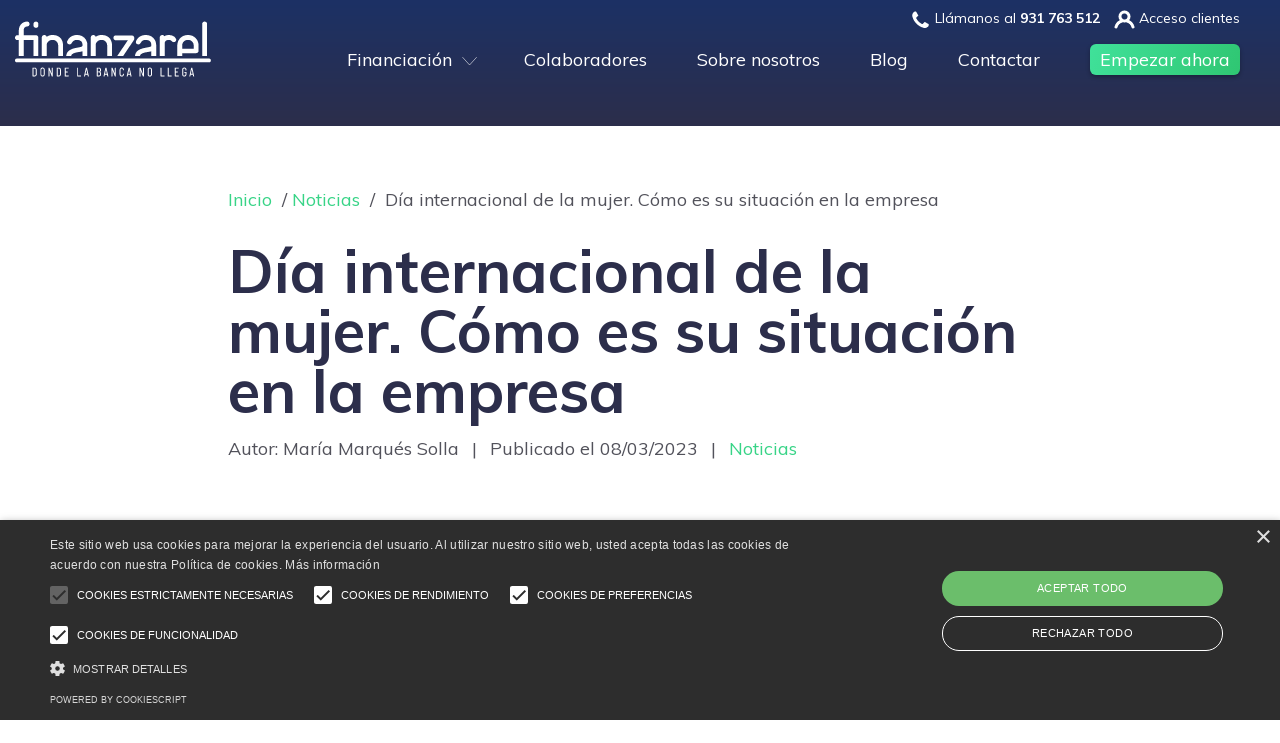

--- FILE ---
content_type: text/html; charset=UTF-8
request_url: https://www.finanzarel.com/blog/dia-internacional-de-la-mujer-como-es-su-situacion-en-la-empresa/
body_size: 104083
content:
<!doctype html>
<html lang="es">
  <head>
  	<meta charset="utf-8">
  	<meta http-equiv="x-ua-compatible" content="ie=edge">
  	<meta name="viewport" content="width=device-width, initial-scale=1, shrink-to-fit=no">
  	<meta name='robots' content='index, follow, max-image-preview:large, max-snippet:-1, max-video-preview:-1' />
<script data-minify="1" type="text/javascript" charset="UTF-8" data-cs-platform="wordpress" src="https://www.finanzarel.com/wp-content/cache/min/1/s/dfa6f9e610ea74ba3ab37458dec3de0a.js?ver=1767801508" id="cookie_script-js-with"></script>
	<!-- This site is optimized with the Yoast SEO plugin v23.5 - https://yoast.com/wordpress/plugins/seo/ -->
	<title>Día Internacional de la Mujer</title><link rel="preload" as="style" href="https://fonts.googleapis.com/css?family=Muli%3A400%2C700&#038;display=swap" /><link rel="stylesheet" href="https://fonts.googleapis.com/css?family=Muli%3A400%2C700&#038;display=swap" media="print" onload="this.media='all'" /><noscript><link rel="stylesheet" href="https://fonts.googleapis.com/css?family=Muli%3A400%2C700&#038;display=swap" /></noscript>
	<meta name="description" content="En el Día Internacional de la Mujer varios informes ponen de manifiesto la desigualdad de oportunidades de las mujeres en la empresa." />
	<link rel="canonical" href="https://www.finanzarel.com/blog/dia-internacional-de-la-mujer-como-es-su-situacion-en-la-empresa/" />
	<meta property="og:locale" content="es_ES" />
	<meta property="og:type" content="article" />
	<meta property="og:title" content="Día Internacional de la Mujer" />
	<meta property="og:description" content="En el Día Internacional de la Mujer varios informes ponen de manifiesto la desigualdad de oportunidades de las mujeres en la empresa." />
	<meta property="og:url" content="https://www.finanzarel.com/blog/dia-internacional-de-la-mujer-como-es-su-situacion-en-la-empresa/" />
	<meta property="og:site_name" content="Finanzarel" />
	<meta property="article:published_time" content="2023-03-08T17:27:03+00:00" />
	<meta property="og:image" content="https://cdn.finanzarel.com/wp-content/uploads/2022/12/23124602/semana-laboral.jpg" />
	<meta property="og:image:width" content="930" />
	<meta property="og:image:height" content="538" />
	<meta property="og:image:type" content="image/jpeg" />
	<meta name="author" content="María Marqués Solla" />
	<meta name="twitter:card" content="summary_large_image" />
	<meta name="twitter:label1" content="Escrito por" />
	<meta name="twitter:data1" content="María Marqués Solla" />
	<meta name="twitter:label2" content="Tiempo de lectura" />
	<meta name="twitter:data2" content="4 minutos" />
	<script type="application/ld+json" class="yoast-schema-graph">{"@context":"https://schema.org","@graph":[{"@type":"WebPage","@id":"https://www.finanzarel.com/blog/dia-internacional-de-la-mujer-como-es-su-situacion-en-la-empresa/","url":"https://www.finanzarel.com/blog/dia-internacional-de-la-mujer-como-es-su-situacion-en-la-empresa/","name":"Día Internacional de la Mujer","isPartOf":{"@id":"https://www.finanzarel.com/#website"},"primaryImageOfPage":{"@id":"https://www.finanzarel.com/blog/dia-internacional-de-la-mujer-como-es-su-situacion-en-la-empresa/#primaryimage"},"image":{"@id":"https://www.finanzarel.com/blog/dia-internacional-de-la-mujer-como-es-su-situacion-en-la-empresa/#primaryimage"},"thumbnailUrl":"https://cdn.finanzarel.com/wp-content/uploads/2022/12/23124602/semana-laboral.jpg","datePublished":"2023-03-08T17:27:03+00:00","dateModified":"2023-03-08T17:27:03+00:00","author":{"@id":"https://www.finanzarel.com/#/schema/person/7524076f5bfc9f0e001b724b065b3a25"},"description":"En el Día Internacional de la Mujer varios informes ponen de manifiesto la desigualdad de oportunidades de las mujeres en la empresa.","breadcrumb":{"@id":"https://www.finanzarel.com/blog/dia-internacional-de-la-mujer-como-es-su-situacion-en-la-empresa/#breadcrumb"},"inLanguage":"es","potentialAction":[{"@type":"ReadAction","target":["https://www.finanzarel.com/blog/dia-internacional-de-la-mujer-como-es-su-situacion-en-la-empresa/"]}]},{"@type":"ImageObject","inLanguage":"es","@id":"https://www.finanzarel.com/blog/dia-internacional-de-la-mujer-como-es-su-situacion-en-la-empresa/#primaryimage","url":"https://cdn.finanzarel.com/wp-content/uploads/2022/12/23124602/semana-laboral.jpg","contentUrl":"https://cdn.finanzarel.com/wp-content/uploads/2022/12/23124602/semana-laboral.jpg","width":930,"height":538},{"@type":"BreadcrumbList","@id":"https://www.finanzarel.com/blog/dia-internacional-de-la-mujer-como-es-su-situacion-en-la-empresa/#breadcrumb","itemListElement":[{"@type":"ListItem","position":1,"name":"Inicio","item":"https://www.finanzarel.com/"},{"@type":"ListItem","position":2,"name":"Noticias","item":"/categorias/noticias/"},{"@type":"ListItem","position":3,"name":"Día internacional de la mujer. Cómo es su situación en la empresa"}]},{"@type":"WebSite","@id":"https://www.finanzarel.com/#website","url":"https://www.finanzarel.com/","name":"Finanzarel","description":"Lider en financiación alternativa a la banca","potentialAction":[{"@type":"SearchAction","target":{"@type":"EntryPoint","urlTemplate":"https://www.finanzarel.com/search/{search_term_string}"},"query-input":{"@type":"PropertyValueSpecification","valueRequired":true,"valueName":"search_term_string"}}],"inLanguage":"es"},{"@type":"Person","@id":"https://www.finanzarel.com/#/schema/person/7524076f5bfc9f0e001b724b065b3a25","name":"María Marqués Solla","url":"https://www.finanzarel.com/blog/author/maria-marques/"}]}</script>
	<!-- / Yoast SEO plugin. -->


<link rel='dns-prefetch' href='//ajax.googleapis.com' />
<link rel='dns-prefetch' href='//fonts.googleapis.com' />
<link href='https://fonts.gstatic.com' crossorigin rel='preconnect' />
		<!-- This site uses the Google Analytics by MonsterInsights plugin v9.11.1 - Using Analytics tracking - https://www.monsterinsights.com/ -->
							<script src="//www.googletagmanager.com/gtag/js?id=G-VGR9JH6B2C"  data-cfasync="false" data-wpfc-render="false" type="text/javascript" async></script>
			<script data-cfasync="false" data-wpfc-render="false" type="text/javascript">
				var mi_version = '9.11.1';
				var mi_track_user = true;
				var mi_no_track_reason = '';
								var MonsterInsightsDefaultLocations = {"page_location":"https:\/\/www.finanzarel.com\/blog\/dia-internacional-de-la-mujer-como-es-su-situacion-en-la-empresa\/"};
								if ( typeof MonsterInsightsPrivacyGuardFilter === 'function' ) {
					var MonsterInsightsLocations = (typeof MonsterInsightsExcludeQuery === 'object') ? MonsterInsightsPrivacyGuardFilter( MonsterInsightsExcludeQuery ) : MonsterInsightsPrivacyGuardFilter( MonsterInsightsDefaultLocations );
				} else {
					var MonsterInsightsLocations = (typeof MonsterInsightsExcludeQuery === 'object') ? MonsterInsightsExcludeQuery : MonsterInsightsDefaultLocations;
				}

								var disableStrs = [
										'ga-disable-G-VGR9JH6B2C',
									];

				/* Function to detect opted out users */
				function __gtagTrackerIsOptedOut() {
					for (var index = 0; index < disableStrs.length; index++) {
						if (document.cookie.indexOf(disableStrs[index] + '=true') > -1) {
							return true;
						}
					}

					return false;
				}

				/* Disable tracking if the opt-out cookie exists. */
				if (__gtagTrackerIsOptedOut()) {
					for (var index = 0; index < disableStrs.length; index++) {
						window[disableStrs[index]] = true;
					}
				}

				/* Opt-out function */
				function __gtagTrackerOptout() {
					for (var index = 0; index < disableStrs.length; index++) {
						document.cookie = disableStrs[index] + '=true; expires=Thu, 31 Dec 2099 23:59:59 UTC; path=/';
						window[disableStrs[index]] = true;
					}
				}

				if ('undefined' === typeof gaOptout) {
					function gaOptout() {
						__gtagTrackerOptout();
					}
				}
								window.dataLayer = window.dataLayer || [];

				window.MonsterInsightsDualTracker = {
					helpers: {},
					trackers: {},
				};
				if (mi_track_user) {
					function __gtagDataLayer() {
						dataLayer.push(arguments);
					}

					function __gtagTracker(type, name, parameters) {
						if (!parameters) {
							parameters = {};
						}

						if (parameters.send_to) {
							__gtagDataLayer.apply(null, arguments);
							return;
						}

						if (type === 'event') {
														parameters.send_to = monsterinsights_frontend.v4_id;
							var hookName = name;
							if (typeof parameters['event_category'] !== 'undefined') {
								hookName = parameters['event_category'] + ':' + name;
							}

							if (typeof MonsterInsightsDualTracker.trackers[hookName] !== 'undefined') {
								MonsterInsightsDualTracker.trackers[hookName](parameters);
							} else {
								__gtagDataLayer('event', name, parameters);
							}
							
						} else {
							__gtagDataLayer.apply(null, arguments);
						}
					}

					__gtagTracker('js', new Date());
					__gtagTracker('set', {
						'developer_id.dZGIzZG': true,
											});
					if ( MonsterInsightsLocations.page_location ) {
						__gtagTracker('set', MonsterInsightsLocations);
					}
										__gtagTracker('config', 'G-VGR9JH6B2C', {"forceSSL":"true","link_attribution":"true"} );
										window.gtag = __gtagTracker;										(function () {
						/* https://developers.google.com/analytics/devguides/collection/analyticsjs/ */
						/* ga and __gaTracker compatibility shim. */
						var noopfn = function () {
							return null;
						};
						var newtracker = function () {
							return new Tracker();
						};
						var Tracker = function () {
							return null;
						};
						var p = Tracker.prototype;
						p.get = noopfn;
						p.set = noopfn;
						p.send = function () {
							var args = Array.prototype.slice.call(arguments);
							args.unshift('send');
							__gaTracker.apply(null, args);
						};
						var __gaTracker = function () {
							var len = arguments.length;
							if (len === 0) {
								return;
							}
							var f = arguments[len - 1];
							if (typeof f !== 'object' || f === null || typeof f.hitCallback !== 'function') {
								if ('send' === arguments[0]) {
									var hitConverted, hitObject = false, action;
									if ('event' === arguments[1]) {
										if ('undefined' !== typeof arguments[3]) {
											hitObject = {
												'eventAction': arguments[3],
												'eventCategory': arguments[2],
												'eventLabel': arguments[4],
												'value': arguments[5] ? arguments[5] : 1,
											}
										}
									}
									if ('pageview' === arguments[1]) {
										if ('undefined' !== typeof arguments[2]) {
											hitObject = {
												'eventAction': 'page_view',
												'page_path': arguments[2],
											}
										}
									}
									if (typeof arguments[2] === 'object') {
										hitObject = arguments[2];
									}
									if (typeof arguments[5] === 'object') {
										Object.assign(hitObject, arguments[5]);
									}
									if ('undefined' !== typeof arguments[1].hitType) {
										hitObject = arguments[1];
										if ('pageview' === hitObject.hitType) {
											hitObject.eventAction = 'page_view';
										}
									}
									if (hitObject) {
										action = 'timing' === arguments[1].hitType ? 'timing_complete' : hitObject.eventAction;
										hitConverted = mapArgs(hitObject);
										__gtagTracker('event', action, hitConverted);
									}
								}
								return;
							}

							function mapArgs(args) {
								var arg, hit = {};
								var gaMap = {
									'eventCategory': 'event_category',
									'eventAction': 'event_action',
									'eventLabel': 'event_label',
									'eventValue': 'event_value',
									'nonInteraction': 'non_interaction',
									'timingCategory': 'event_category',
									'timingVar': 'name',
									'timingValue': 'value',
									'timingLabel': 'event_label',
									'page': 'page_path',
									'location': 'page_location',
									'title': 'page_title',
									'referrer' : 'page_referrer',
								};
								for (arg in args) {
																		if (!(!args.hasOwnProperty(arg) || !gaMap.hasOwnProperty(arg))) {
										hit[gaMap[arg]] = args[arg];
									} else {
										hit[arg] = args[arg];
									}
								}
								return hit;
							}

							try {
								f.hitCallback();
							} catch (ex) {
							}
						};
						__gaTracker.create = newtracker;
						__gaTracker.getByName = newtracker;
						__gaTracker.getAll = function () {
							return [];
						};
						__gaTracker.remove = noopfn;
						__gaTracker.loaded = true;
						window['__gaTracker'] = __gaTracker;
					})();
									} else {
										console.log("");
					(function () {
						function __gtagTracker() {
							return null;
						}

						window['__gtagTracker'] = __gtagTracker;
						window['gtag'] = __gtagTracker;
					})();
									}
			</script>
							<!-- / Google Analytics by MonsterInsights -->
		<style id='global-styles-inline-css' type='text/css'>
body{--wp--preset--color--black: #000000;--wp--preset--color--cyan-bluish-gray: #abb8c3;--wp--preset--color--white: #ffffff;--wp--preset--color--pale-pink: #f78da7;--wp--preset--color--vivid-red: #cf2e2e;--wp--preset--color--luminous-vivid-orange: #ff6900;--wp--preset--color--luminous-vivid-amber: #fcb900;--wp--preset--color--light-green-cyan: #7bdcb5;--wp--preset--color--vivid-green-cyan: #00d084;--wp--preset--color--pale-cyan-blue: #8ed1fc;--wp--preset--color--vivid-cyan-blue: #0693e3;--wp--preset--color--vivid-purple: #9b51e0;--wp--preset--gradient--vivid-cyan-blue-to-vivid-purple: linear-gradient(135deg,rgba(6,147,227,1) 0%,rgb(155,81,224) 100%);--wp--preset--gradient--light-green-cyan-to-vivid-green-cyan: linear-gradient(135deg,rgb(122,220,180) 0%,rgb(0,208,130) 100%);--wp--preset--gradient--luminous-vivid-amber-to-luminous-vivid-orange: linear-gradient(135deg,rgba(252,185,0,1) 0%,rgba(255,105,0,1) 100%);--wp--preset--gradient--luminous-vivid-orange-to-vivid-red: linear-gradient(135deg,rgba(255,105,0,1) 0%,rgb(207,46,46) 100%);--wp--preset--gradient--very-light-gray-to-cyan-bluish-gray: linear-gradient(135deg,rgb(238,238,238) 0%,rgb(169,184,195) 100%);--wp--preset--gradient--cool-to-warm-spectrum: linear-gradient(135deg,rgb(74,234,220) 0%,rgb(151,120,209) 20%,rgb(207,42,186) 40%,rgb(238,44,130) 60%,rgb(251,105,98) 80%,rgb(254,248,76) 100%);--wp--preset--gradient--blush-light-purple: linear-gradient(135deg,rgb(255,206,236) 0%,rgb(152,150,240) 100%);--wp--preset--gradient--blush-bordeaux: linear-gradient(135deg,rgb(254,205,165) 0%,rgb(254,45,45) 50%,rgb(107,0,62) 100%);--wp--preset--gradient--luminous-dusk: linear-gradient(135deg,rgb(255,203,112) 0%,rgb(199,81,192) 50%,rgb(65,88,208) 100%);--wp--preset--gradient--pale-ocean: linear-gradient(135deg,rgb(255,245,203) 0%,rgb(182,227,212) 50%,rgb(51,167,181) 100%);--wp--preset--gradient--electric-grass: linear-gradient(135deg,rgb(202,248,128) 0%,rgb(113,206,126) 100%);--wp--preset--gradient--midnight: linear-gradient(135deg,rgb(2,3,129) 0%,rgb(40,116,252) 100%);--wp--preset--font-size--small: 13px;--wp--preset--font-size--medium: 20px;--wp--preset--font-size--large: 36px;--wp--preset--font-size--x-large: 42px;--wp--preset--spacing--20: 0.44rem;--wp--preset--spacing--30: 0.67rem;--wp--preset--spacing--40: 1rem;--wp--preset--spacing--50: 1.5rem;--wp--preset--spacing--60: 2.25rem;--wp--preset--spacing--70: 3.38rem;--wp--preset--spacing--80: 5.06rem;--wp--preset--shadow--natural: 6px 6px 9px rgba(0, 0, 0, 0.2);--wp--preset--shadow--deep: 12px 12px 50px rgba(0, 0, 0, 0.4);--wp--preset--shadow--sharp: 6px 6px 0px rgba(0, 0, 0, 0.2);--wp--preset--shadow--outlined: 6px 6px 0px -3px rgba(255, 255, 255, 1), 6px 6px rgba(0, 0, 0, 1);--wp--preset--shadow--crisp: 6px 6px 0px rgba(0, 0, 0, 1);}body { margin: 0; }.wp-site-blocks > .alignleft { float: left; margin-right: 2em; }.wp-site-blocks > .alignright { float: right; margin-left: 2em; }.wp-site-blocks > .aligncenter { justify-content: center; margin-left: auto; margin-right: auto; }:where(.is-layout-flex){gap: 0.5em;}:where(.is-layout-grid){gap: 0.5em;}body .is-layout-flow > .alignleft{float: left;margin-inline-start: 0;margin-inline-end: 2em;}body .is-layout-flow > .alignright{float: right;margin-inline-start: 2em;margin-inline-end: 0;}body .is-layout-flow > .aligncenter{margin-left: auto !important;margin-right: auto !important;}body .is-layout-constrained > .alignleft{float: left;margin-inline-start: 0;margin-inline-end: 2em;}body .is-layout-constrained > .alignright{float: right;margin-inline-start: 2em;margin-inline-end: 0;}body .is-layout-constrained > .aligncenter{margin-left: auto !important;margin-right: auto !important;}body .is-layout-constrained > :where(:not(.alignleft):not(.alignright):not(.alignfull)){max-width: var(--wp--style--global--content-size);margin-left: auto !important;margin-right: auto !important;}body .is-layout-constrained > .alignwide{max-width: var(--wp--style--global--wide-size);}body .is-layout-flex{display: flex;}body .is-layout-flex{flex-wrap: wrap;align-items: center;}body .is-layout-flex > *{margin: 0;}body .is-layout-grid{display: grid;}body .is-layout-grid > *{margin: 0;}body{padding-top: 0px;padding-right: 0px;padding-bottom: 0px;padding-left: 0px;}a:where(:not(.wp-element-button)){text-decoration: underline;}.wp-element-button, .wp-block-button__link{background-color: #32373c;border-width: 0;color: #fff;font-family: inherit;font-size: inherit;line-height: inherit;padding: calc(0.667em + 2px) calc(1.333em + 2px);text-decoration: none;}.has-black-color{color: var(--wp--preset--color--black) !important;}.has-cyan-bluish-gray-color{color: var(--wp--preset--color--cyan-bluish-gray) !important;}.has-white-color{color: var(--wp--preset--color--white) !important;}.has-pale-pink-color{color: var(--wp--preset--color--pale-pink) !important;}.has-vivid-red-color{color: var(--wp--preset--color--vivid-red) !important;}.has-luminous-vivid-orange-color{color: var(--wp--preset--color--luminous-vivid-orange) !important;}.has-luminous-vivid-amber-color{color: var(--wp--preset--color--luminous-vivid-amber) !important;}.has-light-green-cyan-color{color: var(--wp--preset--color--light-green-cyan) !important;}.has-vivid-green-cyan-color{color: var(--wp--preset--color--vivid-green-cyan) !important;}.has-pale-cyan-blue-color{color: var(--wp--preset--color--pale-cyan-blue) !important;}.has-vivid-cyan-blue-color{color: var(--wp--preset--color--vivid-cyan-blue) !important;}.has-vivid-purple-color{color: var(--wp--preset--color--vivid-purple) !important;}.has-black-background-color{background-color: var(--wp--preset--color--black) !important;}.has-cyan-bluish-gray-background-color{background-color: var(--wp--preset--color--cyan-bluish-gray) !important;}.has-white-background-color{background-color: var(--wp--preset--color--white) !important;}.has-pale-pink-background-color{background-color: var(--wp--preset--color--pale-pink) !important;}.has-vivid-red-background-color{background-color: var(--wp--preset--color--vivid-red) !important;}.has-luminous-vivid-orange-background-color{background-color: var(--wp--preset--color--luminous-vivid-orange) !important;}.has-luminous-vivid-amber-background-color{background-color: var(--wp--preset--color--luminous-vivid-amber) !important;}.has-light-green-cyan-background-color{background-color: var(--wp--preset--color--light-green-cyan) !important;}.has-vivid-green-cyan-background-color{background-color: var(--wp--preset--color--vivid-green-cyan) !important;}.has-pale-cyan-blue-background-color{background-color: var(--wp--preset--color--pale-cyan-blue) !important;}.has-vivid-cyan-blue-background-color{background-color: var(--wp--preset--color--vivid-cyan-blue) !important;}.has-vivid-purple-background-color{background-color: var(--wp--preset--color--vivid-purple) !important;}.has-black-border-color{border-color: var(--wp--preset--color--black) !important;}.has-cyan-bluish-gray-border-color{border-color: var(--wp--preset--color--cyan-bluish-gray) !important;}.has-white-border-color{border-color: var(--wp--preset--color--white) !important;}.has-pale-pink-border-color{border-color: var(--wp--preset--color--pale-pink) !important;}.has-vivid-red-border-color{border-color: var(--wp--preset--color--vivid-red) !important;}.has-luminous-vivid-orange-border-color{border-color: var(--wp--preset--color--luminous-vivid-orange) !important;}.has-luminous-vivid-amber-border-color{border-color: var(--wp--preset--color--luminous-vivid-amber) !important;}.has-light-green-cyan-border-color{border-color: var(--wp--preset--color--light-green-cyan) !important;}.has-vivid-green-cyan-border-color{border-color: var(--wp--preset--color--vivid-green-cyan) !important;}.has-pale-cyan-blue-border-color{border-color: var(--wp--preset--color--pale-cyan-blue) !important;}.has-vivid-cyan-blue-border-color{border-color: var(--wp--preset--color--vivid-cyan-blue) !important;}.has-vivid-purple-border-color{border-color: var(--wp--preset--color--vivid-purple) !important;}.has-vivid-cyan-blue-to-vivid-purple-gradient-background{background: var(--wp--preset--gradient--vivid-cyan-blue-to-vivid-purple) !important;}.has-light-green-cyan-to-vivid-green-cyan-gradient-background{background: var(--wp--preset--gradient--light-green-cyan-to-vivid-green-cyan) !important;}.has-luminous-vivid-amber-to-luminous-vivid-orange-gradient-background{background: var(--wp--preset--gradient--luminous-vivid-amber-to-luminous-vivid-orange) !important;}.has-luminous-vivid-orange-to-vivid-red-gradient-background{background: var(--wp--preset--gradient--luminous-vivid-orange-to-vivid-red) !important;}.has-very-light-gray-to-cyan-bluish-gray-gradient-background{background: var(--wp--preset--gradient--very-light-gray-to-cyan-bluish-gray) !important;}.has-cool-to-warm-spectrum-gradient-background{background: var(--wp--preset--gradient--cool-to-warm-spectrum) !important;}.has-blush-light-purple-gradient-background{background: var(--wp--preset--gradient--blush-light-purple) !important;}.has-blush-bordeaux-gradient-background{background: var(--wp--preset--gradient--blush-bordeaux) !important;}.has-luminous-dusk-gradient-background{background: var(--wp--preset--gradient--luminous-dusk) !important;}.has-pale-ocean-gradient-background{background: var(--wp--preset--gradient--pale-ocean) !important;}.has-electric-grass-gradient-background{background: var(--wp--preset--gradient--electric-grass) !important;}.has-midnight-gradient-background{background: var(--wp--preset--gradient--midnight) !important;}.has-small-font-size{font-size: var(--wp--preset--font-size--small) !important;}.has-medium-font-size{font-size: var(--wp--preset--font-size--medium) !important;}.has-large-font-size{font-size: var(--wp--preset--font-size--large) !important;}.has-x-large-font-size{font-size: var(--wp--preset--font-size--x-large) !important;}
.wp-block-navigation a:where(:not(.wp-element-button)){color: inherit;}
:where(.wp-block-post-template.is-layout-flex){gap: 1.25em;}:where(.wp-block-post-template.is-layout-grid){gap: 1.25em;}
:where(.wp-block-columns.is-layout-flex){gap: 2em;}:where(.wp-block-columns.is-layout-grid){gap: 2em;}
.wp-block-pullquote{font-size: 1.5em;line-height: 1.6;}
</style>

<link data-minify="1" rel="stylesheet" href="https://www.finanzarel.com/wp-content/cache/min/1/wp-content/themes/finanzarel/dist/styles/main.css?ver=1767801508">
<style id='rocket-lazyload-inline-css' type='text/css'>
.rll-youtube-player{position:relative;padding-bottom:56.23%;height:0;overflow:hidden;max-width:100%;}.rll-youtube-player:focus-within{outline: 2px solid currentColor;outline-offset: 5px;}.rll-youtube-player iframe{position:absolute;top:0;left:0;width:100%;height:100%;z-index:100;background:0 0}.rll-youtube-player img{bottom:0;display:block;left:0;margin:auto;max-width:100%;width:100%;position:absolute;right:0;top:0;border:none;height:auto;-webkit-transition:.4s all;-moz-transition:.4s all;transition:.4s all}.rll-youtube-player img:hover{-webkit-filter:brightness(75%)}.rll-youtube-player .play{height:100%;width:100%;left:0;top:0;position:absolute;background:url(https://www.finanzarel.com/wp-content/plugins/wp-rocket/assets/img/youtube.png) no-repeat center;background-color: transparent !important;cursor:pointer;border:none;}
</style>
<link rel="apple-icon" sizes="57x57" href="https://www.finanzarel.com/wp-content/themes/finanzarel/dist/images/ico/apple-icon-57x57.png">
<link rel="apple-icon" sizes="60x60" href="https://www.finanzarel.com/wp-content/themes/finanzarel/dist/images/ico/apple-icon-60x60.png">
<link rel="apple-icon" sizes="72x72" href="https://www.finanzarel.com/wp-content/themes/finanzarel/dist/images/ico/apple-icon-72x72.png">
<link rel="apple-icon" sizes="76x76" href="https://www.finanzarel.com/wp-content/themes/finanzarel/dist/images/ico/apple-icon-76x76.png">
<link rel="apple-icon" sizes="114x114" href="https://www.finanzarel.com/wp-content/themes/finanzarel/dist/images/ico/apple-icon-114x114.png">
<link rel="apple-icon" sizes="120x120" href="https://www.finanzarel.com/wp-content/themes/finanzarel/dist/images/ico/apple-icon-120x120.png">
<link rel="apple-icon" sizes="144x144" href="https://www.finanzarel.com/wp-content/themes/finanzarel/dist/images/ico/apple-icon-144x144.png">
<link rel="apple-icon" sizes="152x152" href="https://www.finanzarel.com/wp-content/themes/finanzarel/dist/images/ico/apple-icon-152x152.png">
<link rel="apple-icon" sizes="180x180" href="https://www.finanzarel.com/wp-content/themes/finanzarel/dist/images/ico/apple-icon-180x180.png">
<link rel="icon" type="image/png" href="https://www.finanzarel.com/wp-content/themes/finanzarel/dist/images/ico/favicon-32x32.png" sizes="32x32">
<link rel="icon" type="image/png" href="https://www.finanzarel.com/wp-content/themes/finanzarel/dist/images/ico/favicon-96x96.png" sizes="96x96">
<link rel="icon" type="image/png" href="https://www.finanzarel.com/wp-content/themes/finanzarel/dist/images/ico/android-192x192.png" sizes="192x192">
<link rel="icon" type="image/png" href="https://www.finanzarel.com/wp-content/themes/finanzarel/dist/images/ico/favicon-16x16.png" sizes="16x16">
<link rel="shortcut icon" href="https://www.finanzarel.com/wp-content/themes/finanzarel/dist/images/ico/favicon.ico">
<meta name="apple-mobile-web-app-title" content="">
<meta name="application-name" content="">
<meta name="msapplication-TileColor" content="#603cba">
<meta name="msapplication-TileImage" content="https://www.finanzarel.com/wp-content/themes/finanzarel/dist/images/ico/ms-icon-144x144.png">
<meta name="theme-color" content="#ecf0f1">
<noscript><style id="rocket-lazyload-nojs-css">.rll-youtube-player, [data-lazy-src]{display:none !important;}</style></noscript></head>
  <script>(function(w,d,s,l,i){w[l]=w[l]||[];w[l].push({'gtm.start':new Date().getTime(),event:'gtm.js'});var f=d.getElementsByTagName(s)[0],j=d.createElement(s),dl=l!='dataLayer'?'&l='+l:'';j.async=true;j.src='https://www.googletagmanager.com/gtm.js?id='+i+dl;f.parentNode.insertBefore(j,f);})(window,document,'script','dataLayer','GTM-KZP2TJS');</script>
  <body class="post-template-default single single-post postid-25751 single-format-standard without-featured-image unknown dia-internacional-de-la-mujer-como-es-su-situacion-en-la-empresa app-data index-data singular-data single-data single-post-data single-post-dia-internacional-de-la-mujer-como-es-su-situacion-en-la-empresa-data">
  <!-- Google Tag Manager (noscript) --><noscript><iframe src="https://www.googletagmanager.com/ns.html?id=GTM-KZP2TJS" height="0" width="0" style="display:none;visibility:hidden"></iframe></noscript><!-- End Google Tag Manager (noscript) -->
        <header id="banner" class="banner">
    <div class="banner-mobile"  >
        <div class="menu-bg"></div>
<div class="container-fluid">
    <div class="container p-0">
        <div class="brand-wrapper d-flex justify-content-between">

            <a class="navbar-brand brand mt-3" href="https://www.finanzarel.com/">
                <svg class="icon" xmlns="http://www.w3.org/2000/svg" width="196" height="56" viewBox="0 0 196 56">
    <path fill="#FFF" fill-rule="evenodd" d="M18.56 47.544v6.985h1.086c.34-.007.603-.134.801-.387.205-.263.309-.636.309-1.11v-3.98c0-.482-.104-.862-.31-1.127-.196-.257-.462-.381-.812-.381H18.56zm1.086-.914c.647 0 1.166.222 1.545.659.374.429.563 1.014.563 1.74v4.015c0 .725-.189 1.31-.563 1.74-.379.438-.899.659-1.545.659h-1.778c-.176 0-.293-.118-.293-.294v-8.225c0-.176.117-.294.293-.294h1.778zm7.887 7.995c.357 0 .639-.113.86-.345.225-.235.334-.537.334-.921v-4.633c0-.385-.11-.689-.334-.929-.222-.235-.503-.35-.86-.35-.348 0-.623.115-.841.35-.222.24-.329.544-.329.929v4.633c0 .386.107.687.328.922.218.232.494.344.842.344zm0-8.092c.642 0 1.171.207 1.574.614.403.407.606.946.606 1.603v4.584c0 .649-.203 1.184-.606 1.591-.403.408-.932.614-1.574.614-.635 0-1.159-.206-1.557-.614-.398-.407-.6-.942-.6-1.59V48.75c0-.656.2-1.195.593-1.602.395-.408.92-.615 1.564-.615zm9.979.097c.176 0 .294.118.294.294v8.225c0 .176-.118.294-.294.294h-.472a.303.303 0 0 1-.295-.209l-2.3-6.049.01 5.963c0 .177-.118.295-.294.295h-.399c-.176 0-.294-.118-.294-.294v-8.225c0-.176.118-.294.294-.294h.46c.135 0 .245.078.294.208l2.315 6.025v-5.94c0-.175.118-.293.294-.293h.387zm5.265.914v6.985h1.086c.34-.007.603-.134.8-.387.205-.263.309-.636.309-1.11v-3.98c0-.482-.104-.862-.31-1.127-.196-.257-.462-.381-.812-.381h-1.073zm1.086-.914c.645 0 1.165.222 1.545.659.373.429.562 1.014.562 1.74v4.015c0 .725-.189 1.31-.562 1.74-.38.438-.9.659-1.545.659h-1.78c-.175 0-.293-.118-.293-.294v-8.225c0-.176.118-.294.294-.294h1.779zm9.579 0c.176 0 .294.118.294.294v.326c0 .176-.118.294-.294.294H50.7v3.03h1.714c.176 0 .293.118.293.293v.327c0 .175-.117.293-.293.293H50.7v3.042h2.742c.176 0 .294.118.294.293v.327c0 .176-.118.294-.294.294h-3.435c-.176 0-.294-.118-.294-.294v-8.225c0-.176.118-.294.294-.294h3.435zm12.386 7.899c.176 0 .294.118.294.293v.327c0 .176-.118.294-.294.294H62.43c-.176 0-.294-.118-.294-.294v-8.225c0-.176.118-.294.294-.294h.399c.175 0 .293.118.293.294v7.605h2.706zm6.502-1.706l-.902-4.274-.91 4.274h1.812zm-.66-6.193c.167 0 .287.103.305.263l1.852 8.268c0 .169-.114.281-.282.281h-.411a.297.297 0 0 1-.302-.244v-.002l-.309-1.495H70.33l-.304 1.495c-.016.144-.136.246-.303.246h-.4a.283.283 0 0 1-.223-.099.28.28 0 0 1-.054-.241l1.838-8.228a.298.298 0 0 1 .303-.244h.483zm11.156 4.688v3.199h1c.428 0 .746-.13.976-.4.233-.272.351-.67.351-1.181 0-.52-.12-.926-.357-1.208-.234-.276-.552-.41-.97-.41h-1zm.976-.853c.43 0 .75-.12.98-.369.23-.248.348-.607.348-1.068 0-.477-.12-.848-.354-1.105-.234-.255-.553-.38-.974-.38h-.976v2.922h.976zm1.385.438c.271.184.488.426.648.722.203.376.305.833.305 1.36.009.766-.195 1.374-.604 1.805-.411.433-.974.652-1.673.652h-1.73c-.176 0-.294-.118-.294-.293v-8.226c0-.175.118-.293.294-.293h1.657c.714 0 1.283.208 1.695.62.41.41.619.997.619 1.742 0 .893-.308 1.534-.917 1.911zm6.653 1.92l-.902-4.274-.91 4.274h1.812zm-.66-6.193c.167 0 .288.103.306.263l1.851 8.268c0 .169-.113.281-.282.281h-.41a.297.297 0 0 1-.302-.244v-.002l-.31-1.495H89.84l-.304 1.495c-.015.144-.136.246-.303.246h-.399a.282.282 0 0 1-.223-.099.28.28 0 0 1-.055-.241l1.839-8.228a.299.299 0 0 1 .302-.244h.484zm9.375 0c.175 0 .293.118.293.294v8.225c0 .176-.118.294-.293.294h-.472a.303.303 0 0 1-.295-.209l-2.3-6.05.01 5.964c0 .177-.118.295-.293.295h-.4a.278.278 0 0 1-.294-.294v-8.225c0-.176.119-.294.294-.294h.46c.137 0 .245.076.295.208l2.314 6.025v-5.94c0-.175.118-.293.294-.293h.387zm6.193-.097c.641 0 1.165.2 1.556.596.39.395.589.924.589 1.573v.23a.3.3 0 0 1-.088.218.283.283 0 0 1-.206.087l-.389.024h-.001c-.185 0-.303-.118-.303-.293v-.303c0-.376-.104-.668-.316-.89-.21-.22-.485-.328-.842-.328-.349 0-.62.107-.83.327-.213.223-.316.515-.316.891v4.73c0 .377.103.671.317.897.21.224.48.333.829.333.348 0 .622-.11.837-.333.216-.227.321-.52.321-.897v-.278c0-.176.118-.294.294-.294l.41.024c.165 0 .283.118.283.294v.206c0 .656-.198 1.19-.588 1.59-.39.4-.915.602-1.557.602-.635 0-1.155-.202-1.545-.601-.39-.4-.587-.935-.587-1.591v-4.645c0-.65.198-1.178.588-1.573.39-.395.91-.596 1.544-.596zm8.28 6.29l-.903-4.274-.909 4.274h1.812zm-.66-6.193c.167 0 .287.103.305.262l1.852 8.269c0 .169-.114.281-.282.281h-.412a.297.297 0 0 1-.301-.245v-.001l-.309-1.495h-2.194l-.304 1.495c-.016.144-.136.246-.302.246h-.4a.283.283 0 0 1-.223-.098.277.277 0 0 1-.055-.24l1.84-8.23a.298.298 0 0 1 .301-.244h.484zm14.213 0c.176 0 .294.118.294.294v8.225c0 .176-.118.294-.294.294h-.472a.303.303 0 0 1-.294-.209l-2.301-6.05.01 5.964c0 .177-.118.295-.293.295h-.4a.278.278 0 0 1-.293-.294v-8.225c0-.176.118-.294.293-.294h.46c.137 0 .245.076.295.208l2.314 6.025v-5.94c0-.175.118-.293.294-.293h.387zm6.217 7.995c.357 0 .639-.113.861-.345.224-.235.333-.536.333-.921v-4.633c0-.385-.109-.689-.334-.929-.222-.235-.504-.35-.86-.35-.348 0-.623.114-.84.35-.222.24-.33.544-.33.929v4.633c0 .385.107.686.328.922.218.232.493.344.842.344zm0-8.092c.642 0 1.172.207 1.574.614.403.407.607.946.607 1.603v4.584c0 .649-.204 1.184-.606 1.591-.403.408-.933.614-1.575.614-.635 0-1.158-.206-1.557-.614-.398-.407-.599-.942-.599-1.59V48.75c0-.657.2-1.195.592-1.602.396-.408.922-.615 1.564-.615zm14.467 7.996c.176 0 .294.118.294.293v.327c0 .176-.118.294-.294.294h-3.399c-.175 0-.294-.118-.294-.294v-8.225c0-.176.119-.294.294-.294h.399c.176 0 .294.118.294.294v7.605h2.706zm7.112 0c.176 0 .294.118.294.293v.327c0 .176-.118.294-.294.294h-3.398c-.176 0-.294-.118-.294-.294v-8.225c0-.176.118-.294.294-.294h.398c.176 0 .294.118.294.294v7.605h2.706zm7.149-7.9c.176 0 .294.119.294.295v.326c0 .176-.118.294-.294.294h-2.742v3.03h1.714c.175 0 .294.118.294.293v.327a.278.278 0 0 1-.294.293h-1.714v3.042h2.742c.176 0 .294.118.294.293v.327c0 .176-.118.294-.294.294h-3.435c-.176 0-.294-.118-.294-.294v-8.225c0-.176.118-.294.294-.294h3.435zm5.77-.096c.633 0 1.154.198 1.548.588.396.391.597.91.597 1.544v.533c0 .175-.119.293-.294.293h-.4c-.175 0-.293-.118-.293-.293v-.545c0-.376-.103-.665-.315-.884-.21-.216-.486-.322-.843-.322-.358 0-.634.106-.844.322-.211.22-.314.508-.314.884v4.766c0 .376.103.665.314.884.21.217.486.322.844.322.357 0 .634-.105.843-.322.212-.219.315-.508.315-.884v-1.58h-1.013c-.176 0-.294-.119-.294-.295v-.326c0-.176.118-.294.294-.294h1.706c.175 0 .294.118.294.294v2.19c0 .633-.2 1.152-.597 1.543-.394.39-.915.588-1.548.588-.635 0-1.153-.198-1.544-.589-.39-.39-.588-.91-.588-1.543v-4.742c0-.633.198-1.153.588-1.543.39-.39.91-.589 1.544-.589zm8.353 6.29l-.903-4.274-.909 4.274h1.812zm-.355-5.93l1.852 8.268c0 .169-.114.281-.283.281h-.41a.297.297 0 0 1-.302-.245v-.001l-.309-1.495h-2.194l-.304 1.495c-.016.144-.136.246-.302.246h-.4a.283.283 0 0 1-.223-.098.277.277 0 0 1-.055-.24l1.84-8.23a.298.298 0 0 1 .301-.244h.484c.167 0 .286.103.305.262zm14.784-11.88h-4.866V3.02c0-.815.256-1.425.767-1.834.513-.406 1.067-.61 1.666-.61.597 0 1.152.204 1.666.61.512.406.767 1.017.767 1.83v31.997zm-9.223-3.589c-.47.494-1.047.74-1.73.74h-13.958v2.849H162.3V24.38c0-1.417.266-2.757.8-4.022a10.344 10.344 0 0 1 2.21-3.313 10.254 10.254 0 0 1 3.297-2.219 10.109 10.109 0 0 1 4.001-.805h.642c1.409 0 2.742.258 4.002.772a9.9 9.9 0 0 1 3.297 2.187 10.36 10.36 0 0 1 2.21 3.315c.534 1.265.801 2.647.801 4.15v5.274c0 .644-.236 1.211-.705 1.705zm-4.162-3.764v-3.175c0-1.599-.545-2.928-1.634-3.986-1.088-1.058-2.337-1.589-3.745-1.589h-.64c-1.495 0-2.786.531-3.875 1.589-1.088 1.058-1.632 2.365-1.632 3.92v3.24h11.526zm-18.183-7.14c-.47.428-1.023.642-1.664.642-.726 0-1.388-.3-1.987-.9a8.48 8.48 0 0 0-1.055-.869c-.449-.322-1.08-.483-1.888-.483-.94 0-1.698.129-2.274.386-.577.257-1.016.59-1.313.999a3.166 3.166 0 0 0-.576 1.381 9.19 9.19 0 0 0-.127 1.545v11.792h-4.867V16.465c0-.771.265-1.37.8-1.8.533-.428 1.098-.644 1.697-.644.426 0 .832.096 1.216.29.384.193.682.526.896.997.258-.257.619-.471 1.09-.644.383-.17.853-.32 1.408-.45.554-.128 1.258-.193 2.112-.193 1.238 0 2.466.248 3.683.74 1.216.494 2.21 1.298 2.977 2.413.385.557.577 1.115.577 1.672 0 .687-.235 1.245-.705 1.673zm-19.348 14.493h-4.867v-4.716a37.333 37.333 0 0 1-3.81.74c-1.345.193-2.594.461-3.747.805-1.153.342-2.103.815-2.85 1.414-.54.436-.816 1.052-.965 1.757h-4.932c.1-1.318.392-2.482 1-3.397a8.528 8.528 0 0 1 2.753-2.638 13.786 13.786 0 0 1 3.65-1.511 50.937 50.937 0 0 1 3.779-.836c1.193-.214 2.249-.418 3.169-.612.916-.193 1.504-.46 1.76-.803.086-.13.138-.301.16-.515a6.09 6.09 0 0 0 .033-.579c0-1.93-.513-3.282-1.537-4.054-1.025-.772-2.241-1.158-3.65-1.158h-.449c-1.323 0-2.37.27-3.137.805-.769.536-1.453 1.34-2.05 2.411-.256.473-.575.805-.96 1-.385.191-.79.287-1.217.287-.597 0-1.153-.202-1.665-.61-.511-.408-.768-.955-.768-1.64 0-.472.085-.859.257-1.158.511-1.159 1.141-2.124 1.888-2.896.747-.772 1.547-1.383 2.402-1.833a10.15 10.15 0 0 1 2.657-.965c.917-.194 1.782-.29 2.593-.29h.449c1.409 0 2.73.258 3.969.772a9.717 9.717 0 0 1 3.202 2.124 9.96 9.96 0 0 1 2.114 3.151 9.756 9.756 0 0 1 .769 3.861v11.084zm-22.48-15.652l-10.559 15.652h-5.92l10.653-15.717h-12.039c-.812 0-1.42-.257-1.824-.772-.407-.515-.609-1.071-.609-1.672 0-.6.202-1.158.609-1.673.405-.515 1.012-.772 1.824-.772h15.625c.64 0 1.195.15 1.664.451.47.3.8.698.993 1.19a3.63 3.63 0 0 1 .224 1.609c-.042.577-.256 1.147-.64 1.704zM97.035 35.013h-4.867V24.38c0-1.503-.531-2.79-1.592-3.86-1.06-1.072-2.356-1.61-3.885-1.61h-.572c-1.486 0-2.77.526-3.853 1.577-1.082 1.052-1.624 2.348-1.624 3.893v10.633h-4.867V16.465c0-.771.256-1.37.77-1.8.512-.428 1.088-.644 1.728-.644.554 0 1.067.16 1.537.483.469.322.77.804.897 1.447.596-.599 1.386-1.072 2.369-1.415a9.43 9.43 0 0 1 3.137-.515h.577c1.365 0 2.667.204 3.906.611a8.927 8.927 0 0 1 3.265 1.898c.94.86 1.686 1.94 2.242 3.25.554 1.308.832 2.84.832 4.6v10.633zm-24.667 0h-4.866v-4.716a37.211 37.211 0 0 1-3.81.74c-1.345.193-2.594.461-3.747.805-1.151.342-2.102.815-2.849 1.414-.541.436-.817 1.052-.966 1.757h-4.933c.1-1.318.393-2.482 1-3.397a8.524 8.524 0 0 1 2.754-2.638 13.778 13.778 0 0 1 3.65-1.511 51.054 51.054 0 0 1 3.778-.836c1.194-.214 2.251-.418 3.17-.612.916-.193 1.504-.46 1.76-.803a1.15 1.15 0 0 0 .16-.515c.021-.215.033-.407.033-.579 0-1.93-.512-3.282-1.537-4.054-1.025-.772-2.242-1.158-3.65-1.158h-.449c-1.323 0-2.37.27-3.137.805-.768.536-1.453 1.34-2.049 2.411-.256.473-.576.805-.96 1a2.691 2.691 0 0 1-1.218.287c-.598 0-1.152-.202-1.665-.61-.512-.408-.768-.955-.768-1.64 0-.472.084-.859.256-1.158.512-1.159 1.142-2.124 1.888-2.896.747-.772 1.547-1.383 2.402-1.833.854-.45 1.74-.772 2.658-.965a12.55 12.55 0 0 1 2.593-.29h.449c1.408 0 2.732.258 3.97.772a9.738 9.738 0 0 1 3.202 2.124c.896.9 1.6 1.951 2.112 3.151a9.726 9.726 0 0 1 .77 3.861v11.084zm-24.329 0h-4.867V24.38c0-1.503-.53-2.79-1.591-3.86-1.062-1.072-2.357-1.61-3.885-1.61h-.574c-1.486 0-2.77.526-3.853 1.577-1.083 1.052-1.624 2.348-1.624 3.893v10.633h-4.867V16.465c0-.771.258-1.37.77-1.8.511-.428 1.088-.644 1.728-.644.555 0 1.067.16 1.536.483.47.322.77.804.898 1.447.597-.599 1.386-1.072 2.369-1.415a9.439 9.439 0 0 1 3.137-.515h.577c1.366 0 2.667.204 3.906.611a8.943 8.943 0 0 1 3.267 1.898c.937.86 1.685 1.94 2.24 3.25.555 1.308.833 2.84.833 4.6v10.633zM22.605 6.27c-.513.407-1.069.61-1.664.61-.6 0-1.153-.203-1.667-.61-.512-.408-.768-1.018-.768-1.834V3.02c0-.815.256-1.425.768-1.834.514-.406 1.068-.61 1.667-.61.595 0 1.151.204 1.664.61.512.41.768 1.02.768 1.834v1.416c0 .816-.256 1.426-.768 1.834zm-8.677-1.577c-.406.515-1.016.772-1.825.772-1.025 0-1.846.353-2.465 1.061-.62.708-.93 1.556-.93 2.542v5.146h12.168a2.3 2.3 0 0 1 1.729.74c.469.494.703 1.062.703 1.705v18.354h-4.866v-15.91H8.708v15.91H3.842v-15.91H2.434c-.811 0-1.42-.257-1.825-.771C.202 17.817 0 17.26 0 16.659c0-.6.203-1.158.61-1.673.405-.515 1.014-.772 1.825-.772h1.408V9.068c0-1.16.213-2.252.64-3.28a8.864 8.864 0 0 1 1.729-2.704 8.022 8.022 0 0 1 2.594-1.833C9.808.8 10.907.576 12.103.576c.81 0 1.419.257 1.825.772.405.515.609 1.072.609 1.672 0 .602-.204 1.159-.609 1.673zm-12.21 36.6c-.588 0-1.02-.195-1.3-.586a2.148 2.148 0 0 1-.417-1.27c0-.457.14-.88.417-1.27.28-.39.712-.586 1.3-.586h192.426c.588 0 1.028.196 1.323.586.295.39.441.813.441 1.27 0 .455-.146.879-.44 1.27-.296.39-.736.586-1.324.586H1.718z"/>
</svg>            </a>

            <div class="buttons-wrapper d-flex align-items-center">
                <button class="hamburger hamburger--vortex navbar-toggler d-block d-xl-none" type="button" data-toggle="collapse" data-target="#navbarSupportedContent" aria-controls="navbarSupportedContent" aria-expanded="false" aria-label="Toggle navigation">
                    <span class="hamburger-box">
                        <span class="hamburger-inner"></span>
                    </span>
                </button>
            </div>

            <div class="finanzarel-menu-wrapper mt-5">
                <nav class="navbar navbar-expand-lg navbar-light m-0 p-0">
                    <div class="collapse navbar-collapse" id="navbarNavDropdown" class="collapse navbar-collapse">
                                                    <ul id="menu-menu-principal" class="navbar-nav primary-navigation finanzarel-menu"><li class="menu-item menu-item-has-children menu-financiacion"><a>Financiación</a>
<ul class="sub-menu">
	<li class="menu-item menu-anticipo-de-facturas"><a href="https://www.finanzarel.com/anticipo-de-facturas/">Anticipo de facturas</a></li>
	<li class="menu-item menu-confirming"><a href="https://www.finanzarel.com/confirming/">Confirming</a></li>
	<li class="menu-item menu-descuento-de-pagares"><a href="https://www.finanzarel.com/descuento-de-pagares/">Descuento de pagarés</a></li>
	<li class="menu-item menu-financiacion-de-empresas"><a href="https://www.finanzarel.com/financiacion-empresas/">Financiación de empresas</a></li>
</ul>
</li>
<li class="menu-item menu-colaboradores"><a href="https://www.finanzarel.com/colaboradores/">Colaboradores</a></li>
<li class="menu-item menu-sobre-nosotros"><a href="https://www.finanzarel.com/sobre-nosotros/">Sobre nosotros</a></li>
<li class="menu-item menu-blog"><a href="https://www.finanzarel.com/blog/">Blog</a></li>
<li class="menu-item menu-contactar"><a href="https://www.finanzarel.com/contactar/">Contactar</a></li>
<li class="d-block d-lg-none acceso menu-item menu-acceso-clientes"><a href="https://marketplace.finanzarel.com/">Acceso clientes</a></li>
<li class="start-now menu-item menu-empezar-ahora"><a>Empezar ahora</a></li>
</ul>
                                            </div>
                </nav>
            </div>

                            <span class="phone-call mt-2">
                    <svg class="icon" xmlns="http://www.w3.org/2000/svg" viewBox="0 0 1792 1792"><path fill="#fff" d="M1600 1240q0 27-10 70.5t-21 68.5q-21 50-122 106-94 51-186 51-27 0-52.5-3.5T1151 1520t-47.5-14.5-55.5-20.5-49-18q-98-35-175-83-128-79-264.5-215.5T344 904q-48-77-83-175-3-9-18-49t-20.5-55.5T208 577t-12.5-57.5T192 467q0-92 51-186 56-101 106-122 25-11 68.5-21t70.5-10q14 0 21 3 18 6 53 76 11 19 30 54t35 63.5 31 53.5q3 4 17.5 25t21.5 35.5 7 28.5q0 20-28.5 50t-62 55-62 53-28.5 46q0 9 5 22.5t8.5 20.5 14 24 11.5 19q76 137 174 235t235 174q2 1 19 11.5t24 14 20.5 8.5 22.5 5q18 0 46-28.5t53-62 55-62 50-28.5q14 0 28.5 7t35.5 21.5 25 17.5q25 15 53.5 31t63.5 35 54 30q70 35 76 53 3 7 3 21z"/></svg> <span class="d-none d-md-inline">Llámanos al <strong>931 763 512</strong></span>
                </span>
            
            <a href="https://marketplace.finanzarel.com/" class="client-access mt-2 d-none d-md-block">
                <svg class="icon" xmlns="http://www.w3.org/2000/svg" width="21" height="19" viewBox="0 0 21 19">
    <path fill="none" fill-rule="evenodd" stroke="#FFF" stroke-linecap="round" stroke-linejoin="round" stroke-width="1.5" d="M15.75 6.5a5.25 5.25 0 1 1-10.501-.001A5.25 5.25 0 0 1 15.75 6.5zm-1.5 0a3.75 3.75 0 1 1-7.501-.001 3.75 3.75 0 0 1 7.501.001zM2.721 17.206a.75.75 0 0 1-1.442-.412c.925-3.236 3.42-5.737 6.538-6.521a.75.75 0 0 1 .366 1.454c-2.59.652-4.681 2.749-5.462 5.48zm17-.412a.75.75 0 0 1-1.442.412c-.78-2.73-2.873-4.827-5.462-5.479a.75.75 0 1 1 .366-1.454c3.118.784 5.613 3.285 6.538 6.52z"/>
</svg> Acceso clientes
            </a>

            <div class="d-lg-none" id="btn-menu-mobile">
                <button id="btn-hamburguer" class="c-hamburger c-hamburger--htla navbar-toggler" type=  "button" data-toggle="collapse" data-target="#navbarNavDropdown" aria-controls="navbarNavDropdown" aria-expanded="false" aria-label="Toggle navigation">
                    <span>Menú Finanzarel</span>
                </button>
            </div>

        </div>
    </div>
</div>
    </div>
</header>
    <div class="wrap" role="document">
      <div class="content">
        <main class="main">
          			    	
    	<div class="container">
  <div class="row justify-content-center">
    <div class="col-xl-8">
      <article class="post-25751 post type-post status-publish format-standard has-post-thumbnail hentry category-noticias">

        <header class="post-meta mb-4">
          <div class="breadcrumb" typeof="BreadcrumbList" vocab="https://schema.org/">
    <span property="itemListElement" typeof="ListItem">
        <a property="item" typeof="WebPage" title="Inicio" href="https://www.finanzarel.com" class="home">
            <span property="name">Inicio</span>
        </a>
        <meta property="position" content="1">
    </span>
    &nbsp; /&nbsp;
    <span property="itemListElement" typeof="ListItem">
        <a property="item" typeof="WebPage" title="Noticias" href="/categorias/noticias/" class="taxonomy category">
            <span property="name">Noticias</span>
        </a>
        <meta property="position" content="2">
    </span>
    &nbsp; / &nbsp;
    <span class="post post-post current-item">Día internacional de la mujer. Cómo es su situación en la empresa</span>
</div>          <h1 class="entry-title title mb-3">
            Día internacional de la mujer. Cómo es su situación en la empresa
          </h1>

          <div class="d-flex justify-content-star mb-3">
            <p class="byline author vcard">
	<span class="post-author">
		Autor: María Marqués Solla
    </span>

  	<time class="updated" datetime="2023-03-08T17:27:03+00:00">
  		Publicado el 08/03/2023
  	</time>

  	<span class="tags-list">
  		<a href="/categorias/noticias/" title="Noticias">Noticias</a>
  	</span>
</p>
          </div>

          <figure class="mb-3">
            <img width="930" height="538" src="data:image/svg+xml,%3Csvg%20xmlns='http://www.w3.org/2000/svg'%20viewBox='0%200%20930%20538'%3E%3C/svg%3E" class="img-responsive wp-post-image ewww_webp_lazy_load" alt="Día internacional de la mujer. Cómo es su situación en la empresa" title="Día internacional de la mujer. Cómo es su situación en la empresa" decoding="async" fetchpriority="high" data-lazy-srcset="https://cdn.finanzarel.com/wp-content/uploads/2022/12/23124602/semana-laboral.jpg 930w, https://cdn.finanzarel.com/wp-content/uploads/2022/12/23124602/semana-laboral-300x174.jpg 300w, https://cdn.finanzarel.com/wp-content/uploads/2022/12/23124602/semana-laboral-768x444.jpg 768w" data-lazy-sizes="(max-width: 930px) 100vw, 930px" data-lazy-src="https://cdn.finanzarel.com/wp-content/uploads/2022/12/23124602/semana-laboral.jpg" data-lazy-src-webp="https://cdn.finanzarel.com/wp-content/uploads/2022/12/23124602/semana-laboral.jpg.webp" data-lazy-srcset-webp="https://cdn.finanzarel.com/wp-content/uploads/2022/12/23124602/semana-laboral.jpg.webp 930w, https://cdn.finanzarel.com/wp-content/uploads/2022/12/23124602/semana-laboral-300x174.jpg.webp 300w, https://cdn.finanzarel.com/wp-content/uploads/2022/12/23124602/semana-laboral-768x444.jpg.webp 768w"><noscript><img width="930" height="538" src="https://cdn.finanzarel.com/wp-content/uploads/2022/12/23124602/semana-laboral.jpg" class="img-responsive wp-post-image" alt="Día internacional de la mujer. Cómo es su situación en la empresa" title="Día internacional de la mujer. Cómo es su situación en la empresa" decoding="async" fetchpriority="high" srcset="https://cdn.finanzarel.com/wp-content/uploads/2022/12/23124602/semana-laboral.jpg 930w, https://cdn.finanzarel.com/wp-content/uploads/2022/12/23124602/semana-laboral-300x174.jpg 300w, https://cdn.finanzarel.com/wp-content/uploads/2022/12/23124602/semana-laboral-768x444.jpg 768w" sizes="(max-width: 930px) 100vw, 930px"></noscript>
          </figure>
        </header>

        <div class="entry-content">
          <p>En el <a href="https://www.unwomen.org/es/noticias/en-la-mira/2023/03/en-la-mira-dia-internacional-de-la-mujer">Día Internacional de la Mujer</a> acudimos a diversos estudios e informes para conocer su situación dentro del ámbito empresarial. Uno de los más recientes, <em>La Mujer, la Empresa y el Derecho, </em>elaborado por el Banco Mundial, destaca un dato que invita a la reflexión: <strong>«casi 2.400 millones de mujeres en edad de trabajar aún no gozan de los mismos derechos que tienen los hombres ante la ley».</strong></p>
<p>El estudio, además de presentar un conjunto de datos relacionados con las etapas de la vida laboral de las mujeres, analiza las reformas que se han hecho en el mundo para que la población femenina tenga un trato igualitario ante la ley. La principal conclusión es que el ritmo de todos los avances legislativos ha caído a su nivel más bajo en los últimos 20 años. «Al ritmo actual de reforma, en muchos países una mujer que ingresa a la fuerza laboral hoy se retirará antes de obtener los mismos derechos que los hombres», indica el informe.</p>
<p class="d-flex justify-content-center"><a href="https://www.finanzarel.com/anticipo-de-facturas/"><img decoding="async" class="w-100 ewww_webp_lazy_load" alt="Accede a al financiación que estás buscando al menor coste financiero posible. Saber más" src="data:image/svg+xml,%3Csvg%20xmlns='http://www.w3.org/2000/svg'%20viewBox='0%200%200%200'%3E%3C/svg%3E" data-lazy-src="https://cdn.finanzarel.com/wp-content/uploads/2019/10/15093256/banner-01-desktop-landing.jpg" data-lazy-src-webp="https://cdn.finanzarel.com/wp-content/uploads/2019/10/15093256/banner-01-desktop-landing.jpg.webp" /><noscript><img decoding="async" class="w-100" alt="Accede a al financiación que estás buscando al menor coste financiero posible. Saber más" src="https://cdn.finanzarel.com/wp-content/uploads/2019/10/15093256/banner-01-desktop-landing.jpg" /></noscript></a></p>
<h2>Sólo 14 economías alcanzaron la paridad legal de género en 2022</h2>
<p>Según el Banco Mundial, en la actualidad sólo hay 14 países, entre los que se encuentra España, donde las mujeres gozan de las mismas condiciones jurídicas que los hombres. Desde el año 1970 todas las economías han aprobado al menos una reforma relacionada con la igualdad de género. Pero las disparidades entre trabajadores y trabajadoras aún persisten y todavía queda mucho por hacer en 176 economías. Una prueba es que «una mujer joven que ingresa hoy a la fuerza laboral se jubilará antes de poder gozar de la igualdad de derechos de género durante su vida laboral».</p>
<p>Otro dato destacado de este estudio es que en 93 economías todavía no existe la igualdad de remuneración por un trabajo de igual valor. Con un trato igualitario de la mujer ante la ley esta tiene más posibilidades de incorporarse a la fuerza laboral de un país y, por lo tanto, de alcanzar más puestos directivos, de cobrar salarios más altos o de conseguir la propiedad de los negocios.</p>
<h2>La mujer en los puestos de dirección</h2>
<p>Las profesionales españolas todavía no han conseguido la paridad en las categorías directivas. El informe <a href="https://www.obsbusiness.school/actualidad/informes-de-investigacion/informe-obs-mujer-y-liderazgo-2023"><em>M</em></a><em><a href="https://www.obsbusiness.school/actualidad/informes-de-investigacion/informe-obs-mujer-y-liderazgo-2023">ujer y Liderazgo 2023</a>,</em> dirigido por la profesora Marta Grañó, destaca que en nuestro país el 63% de las empresas todavía no tiene a ninguna mujer en sus comités de dirección. Las mujeres han entrado en todos los ámbitos: político, científico, universisario&#8230;, pero aún están muy lejos de lograr el liderazgo en las empresas.</p>
<p>Tal y como se expone en el informe: «las mujeres en Consejos de Administración no llegan ni al 33% en el caso de las empresas del IBEX o estatales, que son las que registran porcentajes más altos. En las compañías sujetas a la Ley de Igualdad este porcentaje sólo llegó al 14% en 2022». Es importamte recordar que la Comisión Nacional del Mercado de Valores (CNMV) recomienda que las mujeres ocupen al menos el 40% de los puestos de los Consejos.</p>
<p>La situación de las profesionales en los <a href="https://www.finanzarel.com/blog/mujeres-en-el-sector-fintech/">puestos directivos</a> varía dependiendo del tipo y del tamaño de la empresa:</p>
<ul>
<li>El 65% de las compañías con menos de 50 empleados no cuenta con ninguna mujer en cargos directivos.</li>
<li>Lo mismo sucede en el 48,2% de las empresas con entre 50 y 100 empleados y en el 43,7% de las que tienen más de 100 empleados.</li>
<li>Sólo un 0,5% de las empresas españolas tiene más de 8 directivas.</li>
<li>La dirección general está ocupada por una mujer sólo en el 14,15% de los casos.</li>
</ul>
<div class="modal fade" id="MauticModal" tabindex="-1" role="dialog" aria-labelledby="exampleModalCenterTitle" aria-hidden="true"><div class="modal-dialog modal-full" role="document"><div class="modal-content"><div class="modal-body"><button type="button" class="close" data-dismiss="modal" aria-label="Close"><span aria-hidden="true"><svg class="icon" xmlns="http://www.w3.org/2000/svg" viewBox="0 0 64 64"><path fill="#1D1D1B" d="M28.941 31.786L.613 60.114a2.014 2.014 0 1 0 2.848 2.849l28.541-28.541 28.541 28.541c.394.394.909.59 1.424.59a2.014 2.014 0 0 0 1.424-3.439L35.064 31.786 63.41 3.438A2.014 2.014 0 1 0 60.562.589L32.003 29.15 3.441.59A2.015 2.015 0 0 0 .593 3.439l28.348 28.347z"></path></svg></span></button><div id="mautic-form-banner"><script type="text/javascript" src="//marketing.finanzarel.com/form/generate.js?id=52"></script></div></div></div></div></div><p class="d-flex justify-content-center"><a data-toggle="modal" data-target="#MauticModal" class="fusion-button button-flat fusion-button-round button-custom button-2" target="_self" href="#" onclick="event.preventDefault();"><img decoding="async" class="w-100 ewww_webp_lazy_load" src="data:image/svg+xml,%3Csvg%20xmlns='http://www.w3.org/2000/svg'%20viewBox='0%200%200%200'%3E%3C/svg%3E" alt="¿Necesitas un anticipo de facturas? En menos de 24 horas y al mejor precio posible. ¡Solicítalo ya!" data-lazy-src="https://cdn.finanzarel.com/wp-content/uploads/2019/10/15093256/banner-01-desktop.jpg" data-lazy-src-webp="https://cdn.finanzarel.com/wp-content/uploads/2019/10/15093256/banner-01-desktop.jpg.webp" /><noscript><img decoding="async" class="w-100" src="https://cdn.finanzarel.com/wp-content/uploads/2019/10/15093256/banner-01-desktop.jpg" alt="¿Necesitas un anticipo de facturas? En menos de 24 horas y al mejor precio posible. ¡Solicítalo ya!" /></noscript></a></p>
<h3>Menos confianza en la igualdad de oportunidades</h3>
<p>A la vista de estos datos no es de extrañar que las mujeres hayan perdido la confianza en la igualdad de oportunidades. Según el informe <i>Women Matter España: Tramos pendientes</i>, publicado por McKinsey &amp; Company, sólo el 59% de las trabajadoras con cinco años de experiencia confía en ascender a lo largo de su trayectoria profesional. En el caso de los hombres esta cifra se eleva al 73%.</p>
<p>Ante todos estos datos la conclusión es sencilla: todavía queda mucho por hacer para lograr la igualdad entre hombres y mujeres en la empresa. De ahí que este año la ONU haya centrado la celebración del Día Internacional de la Mujer en la necesidad de poner la innovación y las nuevas tecnologías al servicio de la igualdad de género. Para lograr la paridad el primer paso es reducir «la brecha de género en el acceso digital, ya que esta impide a las mujeres disfrutar plenamente del potencial de la tecnología».</p>

	<section class="full-width-button post-banner mt-5 mb-5 pt-5 pb-5" style="background: linear-gradient(to bottom, #1c3165, #2c2e4b);">
	    <div class="container">
	        <div class="row justify-content-center align-items-center">
	            <div class="col-md-3 col-lg-4 text-center">
	                <img src="data:image/svg+xml,%3Csvg%20xmlns='http://www.w3.org/2000/svg'%20viewBox='0%200%20207%20300'%3E%3C/svg%3E" width="207" height="300" alt="Guía de financiación alternativa" data-lazy-src="https://cdn.finanzarel.com/wp-content/uploads/2019/10/15093319/guia_financiacion-207x300.png" data-lazy-src-webp="https://cdn.finanzarel.com/wp-content/uploads/2019/10/15093319/guia_financiacion-207x300.png.webp" class="ewww_webp_lazy_load"><noscript><img src="https://cdn.finanzarel.com/wp-content/uploads/2019/10/15093319/guia_financiacion-207x300.png" width="207" height="300" alt="Guía de financiación alternativa"></noscript>
	            </div>
	            <div class="col-md-6 text-center text-md-left">
	                <h5 class="subtitle-items text-white mb-2">
	                	Guía de financiación alternativa	                </h5>
	                <p class="text-white mb-4">
	                	Descubre cuáles son las nuevas formas de Financiación Alternativa a los bancos y encuentra la ayuda necesaria para lanzar tu negocio.	                </p>
	                <p>
	                    <a class="btn-experiencias" href="https://www.finanzarel.com/guias/guia-de-financiacion-alternativa/" title="Descargar gratis">Descargar gratis</a>
	                </p>
	            </div>
	        </div>
	    </div>
	</section>        </div>

        <footer class="mt-5 mb-lg-5">
          <div class="d-flex justify-content-between share-social share-social-icons">
            <div class="twitter">
  <a class="popup"
     href="https://twitter.com/share?text=D%C3%ADa+internacional+de+la+mujer.+C%C3%B3mo+es+su+situaci%C3%B3n+en+la+empresa&amp;url=https%3A%2F%2Fwww.finanzarel.com%2Fblog%2Fdia-internacional-de-la-mujer-como-es-su-situacion-en-la-empresa%2F&amp;via=Finanzarel"
     title="Twitter" target="_blank" rel="nofollow">
    <svg class="icon" xmlns="http://www.w3.org/2000/svg" viewBox="0 0 18 14">
  <path fill-rule="evenodd" d="M17.236,1.658 C16.602,1.939 15.921,2.129 15.205,2.215 C15.935,1.777 16.496,1.084 16.76,0.259 C16.076,0.663 15.32,0.958 14.514,1.116 C13.869,0.429 12.95,0 11.933,0 C9.98,0 8.397,1.583 8.397,3.535 C8.397,3.813 8.428,4.083 8.488,4.342 C5.549,4.194 2.944,2.786 1.199,0.647 C0.895,1.169 0.721,1.777 0.721,2.425 C0.721,3.652 1.345,4.734 2.294,5.368 C1.715,5.35 1.169,5.191 0.692,4.926 L0.692,4.971 C0.692,6.683 1.911,8.113 3.528,8.438 C3.232,8.518 2.92,8.562 2.597,8.562 C2.369,8.562 2.148,8.54 1.932,8.498 C2.382,9.903 3.688,10.926 5.235,10.954 C4.025,11.903 2.5,12.468 0.843,12.468 C0.558,12.468 0.276,12.451 0,12.418 C1.565,13.422 3.423,14.008 5.421,14.008 C11.925,14.008 15.482,8.618 15.482,3.946 C15.482,3.793 15.478,3.64 15.471,3.489 C16.162,2.99 16.762,2.367 17.236,1.658"/>
</svg>  </a>
</div>

            <div class="facebook">
  <a class="popup"
     href="https://www.facebook.com/sharer/sharer.php?u=https%3A%2F%2Fwww.finanzarel.com%2Fblog%2Fdia-internacional-de-la-mujer-como-es-su-situacion-en-la-empresa%2F"
     title="Facebook" target="_blank" rel="nofollow">
    <svg class="icon" xmlns="http://www.w3.org/2000/svg" viewBox="0 0 12 20">
  <path fill-rule="evenodd" d="M12,0.560271954 C12,0.560271954 10.970434,-0.0402027819 7.56710923,0.0021383854 C4.16378445,0.0457626184 3.04451634,1.67653909 2.90929376,3.34837367 C2.77541002,5.02277437 2.73122838,5.06639861 2.73122838,7.25402558 L0,7.25402558 L0,10.7298505 L2.64152627,10.7298505 L2.64152627,20 L7.07441705,20 L7.07441705,10.817099 L11.2395403,10.817099 L11.4176057,7.33999098 L7.16411916,7.33999098 L7.16411916,4.98043321 C7.16411916,4.98043321 7.2980029,3.60755293 8.46279148,3.60755293 C9.62758005,3.60755293 10.9262524,3.8218249 11.4176057,3.90650724 L12,0.560271954 Z"/>
</svg>  </a>
</div>

            <div class="linkedin">
  <a class="popup"
     href="https://www.linkedin.com/shareArticle?mini=true&amp;url=https%3A%2F%2Fwww.finanzarel.com%2Fblog%2Fdia-internacional-de-la-mujer-como-es-su-situacion-en-la-empresa%2F&amp;title=D%C3%ADa+internacional+de+la+mujer.+C%C3%B3mo+es+su+situaci%C3%B3n+en+la+empresa&amp;summary=En+el+D%C3%ADa+Internacional+de+la+Mujer+acudimos+a+diversos+estudios+e+informes+para+conocer+su+situaci%C3%B3n+dentro+del+%C3%A1mbito+empresarial.+Uno+de+los+m%C3%A1s+recientes%2C+La+Mujer%2C+la+Empresa+y+el+Derecho%2C+elaborado+por+el+Banco+Mundial%2C+destaca+un+dato+que+invita+a+la+reflexi%C3%B3n%3A+%C2%ABcasi+2.400+millones+de+mujeres+en+edad+de+trabajar...&amp;source="
     title="Linkedin" target="_blank" rel="nofollow">
    <svg class="icon" xmlns="http://www.w3.org/2000/svg" viewBox="0 0 20 20">
  <g fill-rule="evenodd">
    <path d="M2.55092941,0 C1.11316471,0 0.173635294,0.972 0.173635294,2.25066667 C0.173635294,3.50133333 1.08469412,4.50266667 2.49657647,4.50266667 L2.52375294,4.50266667 C3.98869412,4.50266667 4.90104706,3.50133333 4.90104706,2.25066667 C4.87387059,0.972 3.98869412,0 2.55092941,0"/>
    <polygon points=".421 19.31 4.624 19.31 4.624 6.281 .421 6.281"/>
    <path d="M14.9423647,5.97533333 C12.7087176,5.97533333 11.7122471,7.24066667 11.1544824,8.12866667 L11.1544824,8.17 L11.1260118,8.17 C11.1350706,8.15666667 11.1454235,8.142 11.1544824,8.12866667 L11.1544824,6.28066667 L6.95118824,6.28066667 C7.00683529,7.50333333 6.95118824,19.31 6.95118824,19.31 L11.1544824,19.31 L11.1544824,12.034 C11.1544824,11.6446667 11.1816588,11.2553333 11.2929529,10.978 C11.5970706,10.1993333 12.2881294,9.394 13.4489529,9.394 C14.9708353,9.394 15.5790706,10.5886667 15.5790706,12.3393333 L15.5790706,19.31 L19.7823647,19.31 L19.7823647,11.8393333 C19.7823647,7.838 17.7078941,5.97533333 14.9423647,5.97533333"/>
  </g>
</svg>  </a>
</div>

          </div>
        </footer>

        <section class="related-posts">
          <h3>También te puede interesar</h3>
          <div class="row mt-4">
            
          </div>
        </section>

        <section id="comments" class="comments">
    
    
    </section>

      </article>
    </div>
  </div>
</div>
  	        </main>
      </div>
    </div>
        <footer class="content-info gradient-blue pt-5 pb-5 pl-2 pr-2">
    <div class="container d-flex flex-column flex-lg-row justify-content-around justify-content-around">

        <div class="logo organization-info footer-column">
            <span class="logo-footer mb-3"><svg class="icon" xmlns="http://www.w3.org/2000/svg" width="196" height="56" viewBox="0 0 196 56">
    <path fill="#FFF" fill-rule="evenodd" d="M18.56 47.544v6.985h1.086c.34-.007.603-.134.801-.387.205-.263.309-.636.309-1.11v-3.98c0-.482-.104-.862-.31-1.127-.196-.257-.462-.381-.812-.381H18.56zm1.086-.914c.647 0 1.166.222 1.545.659.374.429.563 1.014.563 1.74v4.015c0 .725-.189 1.31-.563 1.74-.379.438-.899.659-1.545.659h-1.778c-.176 0-.293-.118-.293-.294v-8.225c0-.176.117-.294.293-.294h1.778zm7.887 7.995c.357 0 .639-.113.86-.345.225-.235.334-.537.334-.921v-4.633c0-.385-.11-.689-.334-.929-.222-.235-.503-.35-.86-.35-.348 0-.623.115-.841.35-.222.24-.329.544-.329.929v4.633c0 .386.107.687.328.922.218.232.494.344.842.344zm0-8.092c.642 0 1.171.207 1.574.614.403.407.606.946.606 1.603v4.584c0 .649-.203 1.184-.606 1.591-.403.408-.932.614-1.574.614-.635 0-1.159-.206-1.557-.614-.398-.407-.6-.942-.6-1.59V48.75c0-.656.2-1.195.593-1.602.395-.408.92-.615 1.564-.615zm9.979.097c.176 0 .294.118.294.294v8.225c0 .176-.118.294-.294.294h-.472a.303.303 0 0 1-.295-.209l-2.3-6.049.01 5.963c0 .177-.118.295-.294.295h-.399c-.176 0-.294-.118-.294-.294v-8.225c0-.176.118-.294.294-.294h.46c.135 0 .245.078.294.208l2.315 6.025v-5.94c0-.175.118-.293.294-.293h.387zm5.265.914v6.985h1.086c.34-.007.603-.134.8-.387.205-.263.309-.636.309-1.11v-3.98c0-.482-.104-.862-.31-1.127-.196-.257-.462-.381-.812-.381h-1.073zm1.086-.914c.645 0 1.165.222 1.545.659.373.429.562 1.014.562 1.74v4.015c0 .725-.189 1.31-.562 1.74-.38.438-.9.659-1.545.659h-1.78c-.175 0-.293-.118-.293-.294v-8.225c0-.176.118-.294.294-.294h1.779zm9.579 0c.176 0 .294.118.294.294v.326c0 .176-.118.294-.294.294H50.7v3.03h1.714c.176 0 .293.118.293.293v.327c0 .175-.117.293-.293.293H50.7v3.042h2.742c.176 0 .294.118.294.293v.327c0 .176-.118.294-.294.294h-3.435c-.176 0-.294-.118-.294-.294v-8.225c0-.176.118-.294.294-.294h3.435zm12.386 7.899c.176 0 .294.118.294.293v.327c0 .176-.118.294-.294.294H62.43c-.176 0-.294-.118-.294-.294v-8.225c0-.176.118-.294.294-.294h.399c.175 0 .293.118.293.294v7.605h2.706zm6.502-1.706l-.902-4.274-.91 4.274h1.812zm-.66-6.193c.167 0 .287.103.305.263l1.852 8.268c0 .169-.114.281-.282.281h-.411a.297.297 0 0 1-.302-.244v-.002l-.309-1.495H70.33l-.304 1.495c-.016.144-.136.246-.303.246h-.4a.283.283 0 0 1-.223-.099.28.28 0 0 1-.054-.241l1.838-8.228a.298.298 0 0 1 .303-.244h.483zm11.156 4.688v3.199h1c.428 0 .746-.13.976-.4.233-.272.351-.67.351-1.181 0-.52-.12-.926-.357-1.208-.234-.276-.552-.41-.97-.41h-1zm.976-.853c.43 0 .75-.12.98-.369.23-.248.348-.607.348-1.068 0-.477-.12-.848-.354-1.105-.234-.255-.553-.38-.974-.38h-.976v2.922h.976zm1.385.438c.271.184.488.426.648.722.203.376.305.833.305 1.36.009.766-.195 1.374-.604 1.805-.411.433-.974.652-1.673.652h-1.73c-.176 0-.294-.118-.294-.293v-8.226c0-.175.118-.293.294-.293h1.657c.714 0 1.283.208 1.695.62.41.41.619.997.619 1.742 0 .893-.308 1.534-.917 1.911zm6.653 1.92l-.902-4.274-.91 4.274h1.812zm-.66-6.193c.167 0 .288.103.306.263l1.851 8.268c0 .169-.113.281-.282.281h-.41a.297.297 0 0 1-.302-.244v-.002l-.31-1.495H89.84l-.304 1.495c-.015.144-.136.246-.303.246h-.399a.282.282 0 0 1-.223-.099.28.28 0 0 1-.055-.241l1.839-8.228a.299.299 0 0 1 .302-.244h.484zm9.375 0c.175 0 .293.118.293.294v8.225c0 .176-.118.294-.293.294h-.472a.303.303 0 0 1-.295-.209l-2.3-6.05.01 5.964c0 .177-.118.295-.293.295h-.4a.278.278 0 0 1-.294-.294v-8.225c0-.176.119-.294.294-.294h.46c.137 0 .245.076.295.208l2.314 6.025v-5.94c0-.175.118-.293.294-.293h.387zm6.193-.097c.641 0 1.165.2 1.556.596.39.395.589.924.589 1.573v.23a.3.3 0 0 1-.088.218.283.283 0 0 1-.206.087l-.389.024h-.001c-.185 0-.303-.118-.303-.293v-.303c0-.376-.104-.668-.316-.89-.21-.22-.485-.328-.842-.328-.349 0-.62.107-.83.327-.213.223-.316.515-.316.891v4.73c0 .377.103.671.317.897.21.224.48.333.829.333.348 0 .622-.11.837-.333.216-.227.321-.52.321-.897v-.278c0-.176.118-.294.294-.294l.41.024c.165 0 .283.118.283.294v.206c0 .656-.198 1.19-.588 1.59-.39.4-.915.602-1.557.602-.635 0-1.155-.202-1.545-.601-.39-.4-.587-.935-.587-1.591v-4.645c0-.65.198-1.178.588-1.573.39-.395.91-.596 1.544-.596zm8.28 6.29l-.903-4.274-.909 4.274h1.812zm-.66-6.193c.167 0 .287.103.305.262l1.852 8.269c0 .169-.114.281-.282.281h-.412a.297.297 0 0 1-.301-.245v-.001l-.309-1.495h-2.194l-.304 1.495c-.016.144-.136.246-.302.246h-.4a.283.283 0 0 1-.223-.098.277.277 0 0 1-.055-.24l1.84-8.23a.298.298 0 0 1 .301-.244h.484zm14.213 0c.176 0 .294.118.294.294v8.225c0 .176-.118.294-.294.294h-.472a.303.303 0 0 1-.294-.209l-2.301-6.05.01 5.964c0 .177-.118.295-.293.295h-.4a.278.278 0 0 1-.293-.294v-8.225c0-.176.118-.294.293-.294h.46c.137 0 .245.076.295.208l2.314 6.025v-5.94c0-.175.118-.293.294-.293h.387zm6.217 7.995c.357 0 .639-.113.861-.345.224-.235.333-.536.333-.921v-4.633c0-.385-.109-.689-.334-.929-.222-.235-.504-.35-.86-.35-.348 0-.623.114-.84.35-.222.24-.33.544-.33.929v4.633c0 .385.107.686.328.922.218.232.493.344.842.344zm0-8.092c.642 0 1.172.207 1.574.614.403.407.607.946.607 1.603v4.584c0 .649-.204 1.184-.606 1.591-.403.408-.933.614-1.575.614-.635 0-1.158-.206-1.557-.614-.398-.407-.599-.942-.599-1.59V48.75c0-.657.2-1.195.592-1.602.396-.408.922-.615 1.564-.615zm14.467 7.996c.176 0 .294.118.294.293v.327c0 .176-.118.294-.294.294h-3.399c-.175 0-.294-.118-.294-.294v-8.225c0-.176.119-.294.294-.294h.399c.176 0 .294.118.294.294v7.605h2.706zm7.112 0c.176 0 .294.118.294.293v.327c0 .176-.118.294-.294.294h-3.398c-.176 0-.294-.118-.294-.294v-8.225c0-.176.118-.294.294-.294h.398c.176 0 .294.118.294.294v7.605h2.706zm7.149-7.9c.176 0 .294.119.294.295v.326c0 .176-.118.294-.294.294h-2.742v3.03h1.714c.175 0 .294.118.294.293v.327a.278.278 0 0 1-.294.293h-1.714v3.042h2.742c.176 0 .294.118.294.293v.327c0 .176-.118.294-.294.294h-3.435c-.176 0-.294-.118-.294-.294v-8.225c0-.176.118-.294.294-.294h3.435zm5.77-.096c.633 0 1.154.198 1.548.588.396.391.597.91.597 1.544v.533c0 .175-.119.293-.294.293h-.4c-.175 0-.293-.118-.293-.293v-.545c0-.376-.103-.665-.315-.884-.21-.216-.486-.322-.843-.322-.358 0-.634.106-.844.322-.211.22-.314.508-.314.884v4.766c0 .376.103.665.314.884.21.217.486.322.844.322.357 0 .634-.105.843-.322.212-.219.315-.508.315-.884v-1.58h-1.013c-.176 0-.294-.119-.294-.295v-.326c0-.176.118-.294.294-.294h1.706c.175 0 .294.118.294.294v2.19c0 .633-.2 1.152-.597 1.543-.394.39-.915.588-1.548.588-.635 0-1.153-.198-1.544-.589-.39-.39-.588-.91-.588-1.543v-4.742c0-.633.198-1.153.588-1.543.39-.39.91-.589 1.544-.589zm8.353 6.29l-.903-4.274-.909 4.274h1.812zm-.355-5.93l1.852 8.268c0 .169-.114.281-.283.281h-.41a.297.297 0 0 1-.302-.245v-.001l-.309-1.495h-2.194l-.304 1.495c-.016.144-.136.246-.302.246h-.4a.283.283 0 0 1-.223-.098.277.277 0 0 1-.055-.24l1.84-8.23a.298.298 0 0 1 .301-.244h.484c.167 0 .286.103.305.262zm14.784-11.88h-4.866V3.02c0-.815.256-1.425.767-1.834.513-.406 1.067-.61 1.666-.61.597 0 1.152.204 1.666.61.512.406.767 1.017.767 1.83v31.997zm-9.223-3.589c-.47.494-1.047.74-1.73.74h-13.958v2.849H162.3V24.38c0-1.417.266-2.757.8-4.022a10.344 10.344 0 0 1 2.21-3.313 10.254 10.254 0 0 1 3.297-2.219 10.109 10.109 0 0 1 4.001-.805h.642c1.409 0 2.742.258 4.002.772a9.9 9.9 0 0 1 3.297 2.187 10.36 10.36 0 0 1 2.21 3.315c.534 1.265.801 2.647.801 4.15v5.274c0 .644-.236 1.211-.705 1.705zm-4.162-3.764v-3.175c0-1.599-.545-2.928-1.634-3.986-1.088-1.058-2.337-1.589-3.745-1.589h-.64c-1.495 0-2.786.531-3.875 1.589-1.088 1.058-1.632 2.365-1.632 3.92v3.24h11.526zm-18.183-7.14c-.47.428-1.023.642-1.664.642-.726 0-1.388-.3-1.987-.9a8.48 8.48 0 0 0-1.055-.869c-.449-.322-1.08-.483-1.888-.483-.94 0-1.698.129-2.274.386-.577.257-1.016.59-1.313.999a3.166 3.166 0 0 0-.576 1.381 9.19 9.19 0 0 0-.127 1.545v11.792h-4.867V16.465c0-.771.265-1.37.8-1.8.533-.428 1.098-.644 1.697-.644.426 0 .832.096 1.216.29.384.193.682.526.896.997.258-.257.619-.471 1.09-.644.383-.17.853-.32 1.408-.45.554-.128 1.258-.193 2.112-.193 1.238 0 2.466.248 3.683.74 1.216.494 2.21 1.298 2.977 2.413.385.557.577 1.115.577 1.672 0 .687-.235 1.245-.705 1.673zm-19.348 14.493h-4.867v-4.716a37.333 37.333 0 0 1-3.81.74c-1.345.193-2.594.461-3.747.805-1.153.342-2.103.815-2.85 1.414-.54.436-.816 1.052-.965 1.757h-4.932c.1-1.318.392-2.482 1-3.397a8.528 8.528 0 0 1 2.753-2.638 13.786 13.786 0 0 1 3.65-1.511 50.937 50.937 0 0 1 3.779-.836c1.193-.214 2.249-.418 3.169-.612.916-.193 1.504-.46 1.76-.803.086-.13.138-.301.16-.515a6.09 6.09 0 0 0 .033-.579c0-1.93-.513-3.282-1.537-4.054-1.025-.772-2.241-1.158-3.65-1.158h-.449c-1.323 0-2.37.27-3.137.805-.769.536-1.453 1.34-2.05 2.411-.256.473-.575.805-.96 1-.385.191-.79.287-1.217.287-.597 0-1.153-.202-1.665-.61-.511-.408-.768-.955-.768-1.64 0-.472.085-.859.257-1.158.511-1.159 1.141-2.124 1.888-2.896.747-.772 1.547-1.383 2.402-1.833a10.15 10.15 0 0 1 2.657-.965c.917-.194 1.782-.29 2.593-.29h.449c1.409 0 2.73.258 3.969.772a9.717 9.717 0 0 1 3.202 2.124 9.96 9.96 0 0 1 2.114 3.151 9.756 9.756 0 0 1 .769 3.861v11.084zm-22.48-15.652l-10.559 15.652h-5.92l10.653-15.717h-12.039c-.812 0-1.42-.257-1.824-.772-.407-.515-.609-1.071-.609-1.672 0-.6.202-1.158.609-1.673.405-.515 1.012-.772 1.824-.772h15.625c.64 0 1.195.15 1.664.451.47.3.8.698.993 1.19a3.63 3.63 0 0 1 .224 1.609c-.042.577-.256 1.147-.64 1.704zM97.035 35.013h-4.867V24.38c0-1.503-.531-2.79-1.592-3.86-1.06-1.072-2.356-1.61-3.885-1.61h-.572c-1.486 0-2.77.526-3.853 1.577-1.082 1.052-1.624 2.348-1.624 3.893v10.633h-4.867V16.465c0-.771.256-1.37.77-1.8.512-.428 1.088-.644 1.728-.644.554 0 1.067.16 1.537.483.469.322.77.804.897 1.447.596-.599 1.386-1.072 2.369-1.415a9.43 9.43 0 0 1 3.137-.515h.577c1.365 0 2.667.204 3.906.611a8.927 8.927 0 0 1 3.265 1.898c.94.86 1.686 1.94 2.242 3.25.554 1.308.832 2.84.832 4.6v10.633zm-24.667 0h-4.866v-4.716a37.211 37.211 0 0 1-3.81.74c-1.345.193-2.594.461-3.747.805-1.151.342-2.102.815-2.849 1.414-.541.436-.817 1.052-.966 1.757h-4.933c.1-1.318.393-2.482 1-3.397a8.524 8.524 0 0 1 2.754-2.638 13.778 13.778 0 0 1 3.65-1.511 51.054 51.054 0 0 1 3.778-.836c1.194-.214 2.251-.418 3.17-.612.916-.193 1.504-.46 1.76-.803a1.15 1.15 0 0 0 .16-.515c.021-.215.033-.407.033-.579 0-1.93-.512-3.282-1.537-4.054-1.025-.772-2.242-1.158-3.65-1.158h-.449c-1.323 0-2.37.27-3.137.805-.768.536-1.453 1.34-2.049 2.411-.256.473-.576.805-.96 1a2.691 2.691 0 0 1-1.218.287c-.598 0-1.152-.202-1.665-.61-.512-.408-.768-.955-.768-1.64 0-.472.084-.859.256-1.158.512-1.159 1.142-2.124 1.888-2.896.747-.772 1.547-1.383 2.402-1.833.854-.45 1.74-.772 2.658-.965a12.55 12.55 0 0 1 2.593-.29h.449c1.408 0 2.732.258 3.97.772a9.738 9.738 0 0 1 3.202 2.124c.896.9 1.6 1.951 2.112 3.151a9.726 9.726 0 0 1 .77 3.861v11.084zm-24.329 0h-4.867V24.38c0-1.503-.53-2.79-1.591-3.86-1.062-1.072-2.357-1.61-3.885-1.61h-.574c-1.486 0-2.77.526-3.853 1.577-1.083 1.052-1.624 2.348-1.624 3.893v10.633h-4.867V16.465c0-.771.258-1.37.77-1.8.511-.428 1.088-.644 1.728-.644.555 0 1.067.16 1.536.483.47.322.77.804.898 1.447.597-.599 1.386-1.072 2.369-1.415a9.439 9.439 0 0 1 3.137-.515h.577c1.366 0 2.667.204 3.906.611a8.943 8.943 0 0 1 3.267 1.898c.937.86 1.685 1.94 2.24 3.25.555 1.308.833 2.84.833 4.6v10.633zM22.605 6.27c-.513.407-1.069.61-1.664.61-.6 0-1.153-.203-1.667-.61-.512-.408-.768-1.018-.768-1.834V3.02c0-.815.256-1.425.768-1.834.514-.406 1.068-.61 1.667-.61.595 0 1.151.204 1.664.61.512.41.768 1.02.768 1.834v1.416c0 .816-.256 1.426-.768 1.834zm-8.677-1.577c-.406.515-1.016.772-1.825.772-1.025 0-1.846.353-2.465 1.061-.62.708-.93 1.556-.93 2.542v5.146h12.168a2.3 2.3 0 0 1 1.729.74c.469.494.703 1.062.703 1.705v18.354h-4.866v-15.91H8.708v15.91H3.842v-15.91H2.434c-.811 0-1.42-.257-1.825-.771C.202 17.817 0 17.26 0 16.659c0-.6.203-1.158.61-1.673.405-.515 1.014-.772 1.825-.772h1.408V9.068c0-1.16.213-2.252.64-3.28a8.864 8.864 0 0 1 1.729-2.704 8.022 8.022 0 0 1 2.594-1.833C9.808.8 10.907.576 12.103.576c.81 0 1.419.257 1.825.772.405.515.609 1.072.609 1.672 0 .602-.204 1.159-.609 1.673zm-12.21 36.6c-.588 0-1.02-.195-1.3-.586a2.148 2.148 0 0 1-.417-1.27c0-.457.14-.88.417-1.27.28-.39.712-.586 1.3-.586h192.426c.588 0 1.028.196 1.323.586.295.39.441.813.441 1.27 0 .455-.146.879-.44 1.27-.296.39-.736.586-1.324.586H1.718z"/>
</svg></span>
            <p>Tel. <a href="tel:0034931763512">931 763 512</a></p>
            <p>Av Diagonal 535</p>
            <p>1ª Planta</p>
            <p>08029 Barcelona</p>
            <p>España</p>

            <ul class="social-links list-inline mt-4">
                <li class="list-inline-item">
                    <a href="https://www.linkedin.com/company/finanzarel" class="icon-linkedin" aria-label="Linkedin" title="Linkedin" target="_blank">
                        <svg class="icon footer-icon" xmlns="http://www.w3.org/2000/svg" width="41" height="40" viewBox="0 0 41 40">
    <path fill="#38D487" fill-rule="evenodd" d="M20.715 0c-11.045 0-20 8.954-20 20s8.955 20 20 20 20-8.954 20-20-8.955-20-20-20zm5.9 15.709c3.177 0 5.56 2.078 5.56 6.54v8.331h-4.83v-7.772c0-1.954-.698-3.286-2.447-3.286-1.333 0-2.129.899-2.477 1.766-.127.31-.16.744-.16 1.179v8.113h-4.829s.065-13.165 0-14.528h4.83v2.058c.64-.99 1.787-2.401 4.353-2.401zm-11.855.343V30.58H9.93V16.052h4.83zm-2.383-7.006c1.652 0 2.67 1.085 2.7 2.51 0 1.396-1.048 2.511-2.732 2.511h-.03c-1.622 0-2.67-1.115-2.67-2.51 0-1.426 1.08-2.51 2.732-2.51z"/>
</svg>                    </a>
                </li>
                <li class="list-inline-item">
                    <a href="https://www.facebook.com/finanzarel" class="icon-facebook" aria-label="Facebook" title="Facebook" target="_blank">
                       <svg class="icon footer-icon" xmlns="http://www.w3.org/2000/svg" width="40" height="40" viewBox="0 0 40 40">
    <path fill="#38D487" fill-rule="evenodd" d="M25.055 13.457c-.476-.087-1.728-.303-2.853-.303-1.124 0-1.253 1.385-1.253 1.385v2.375h4.106l-.173 3.503h-4.02v11.18h-4.28V20.328h-2.55v-3.501h2.638c0-2.204.043-2.248.171-3.933.13-1.686 1.211-3.327 4.496-3.371 3.286-.043 4.28.562 4.28.562l-.562 3.37zM20 0C8.954 0 0 8.954 0 20s8.954 20 20 20 20-8.954 20-20S31.046 0 20 0z"/>
</svg>                    </a>
                </li>
                <li class="list-inline-item">
                    <a href="https://twitter.com/Finanzarel" class="icon-twitter" aria-label="Twitter" title="Twitter" target="_blank">
                        <svg class="icon footer-icon" xmlns="http://www.w3.org/2000/svg" width="41" height="40" viewBox="0 0 41 40">
    <path fill="#38D487" fill-rule="evenodd" d="M30.072 16.837c.009.186.013.375.013.564 0 5.75-4.378 12.384-12.383 12.384-2.459 0-4.746-.722-6.673-1.957.34.04.686.06 1.038.06 2.04 0 3.915-.694 5.406-1.862a4.356 4.356 0 0 1-4.066-3.023 4.35 4.35 0 0 0 1.965-.075 4.356 4.356 0 0 1-3.491-4.266v-.056a4.321 4.321 0 0 0 1.97.545 4.353 4.353 0 0 1-1.345-5.812 12.353 12.353 0 0 0 8.97 4.548 4.353 4.353 0 0 1 7.417-3.97 8.725 8.725 0 0 0 2.765-1.056 4.364 4.364 0 0 1-1.914 2.408 8.635 8.635 0 0 0 2.5-.686 8.827 8.827 0 0 1-2.172 2.254M20.714 0c-11.046 0-20 8.954-20 20s8.954 20 20 20 20-8.954 20-20-8.954-20-20-20"/>
</svg>                    </a>
                </li>
                <li class="list-inline-item">
                    <a href="https://www.instagram.com/finanzarel/" class="icon-instagram" aria-label="Instagram" title="Instagram" target="_blank">
                        <svg class="icon footer-icon" xmlns="http://www.w3.org/2000/svg" width="40" height="40" viewBox="0 0 40 40">
    <path fill="#38D487" fill-rule="evenodd" d="M20 0C8.953 0 0 8.954 0 20s8.954 20 20 20 20-8.954 20-20S31.046 0 20 0m11.21 24.65c-.054 1.2-.246 2.02-.524 2.738a5.536 5.536 0 0 1-1.3 1.997 5.529 5.529 0 0 1-2 1.3c-.715.279-1.535.47-2.736.525-1.204.056-1.587.067-4.65.067-3.063 0-3.448-.011-4.65-.067-1.2-.054-2.02-.246-2.738-.524a5.536 5.536 0 0 1-1.997-1.3 5.536 5.536 0 0 1-1.3-1.998c-.28-.717-.47-1.537-.525-2.738-.056-1.202-.069-1.587-.069-4.65 0-3.063.013-3.448.07-4.65.053-1.2.244-2.02.523-2.738.289-.741.674-1.37 1.3-1.997a5.536 5.536 0 0 1 1.998-1.3c.717-.28 1.537-.47 2.738-.525 1.202-.056 1.587-.069 4.65-.069 3.063 0 3.446.013 4.65.07 1.2.053 2.02.244 2.737.523a5.529 5.529 0 0 1 1.998 1.3 5.536 5.536 0 0 1 1.3 1.998c.279.717.47 1.537.525 2.738.054 1.202.067 1.587.067 4.65 0 3.063-.013 3.448-.067 4.65m-5.19-9.317a1.354 1.354 0 1 1 .001-2.707 1.354 1.354 0 0 1-.001 2.707M20 25.791a5.79 5.79 0 1 1 0-11.582 5.79 5.79 0 0 1 0 11.582m8.792-12.442a3.51 3.51 0 0 0-.844-1.297 3.51 3.51 0 0 0-1.297-.844c-.397-.154-.994-.338-2.094-.388-1.189-.054-1.546-.066-4.557-.066-3.012 0-3.368.012-4.558.066-1.098.05-1.696.234-2.094.388-.526.205-.902.45-1.296.844-.395.395-.64.77-.843 1.297-.156.397-.339.994-.39 2.094-.054 1.189-.066 1.546-.066 4.557 0 3.012.012 3.368.066 4.557.051 1.1.234 1.697.39 2.094.203.527.448.903.843 1.297.394.395.77.64 1.296.843.398.156.996.339 2.094.388 1.189.055 1.546.066 4.558.066 3.01 0 3.368-.011 4.557-.066 1.1-.05 1.697-.232 2.094-.388a3.474 3.474 0 0 0 1.297-.843c.394-.394.639-.77.844-1.297.154-.397.338-.995.388-2.094.054-1.19.066-1.545.066-4.557 0-3.01-.012-3.368-.066-4.557-.05-1.1-.234-1.697-.388-2.094M20 16.24A3.76 3.76 0 1 0 20 23.76 3.76 3.76 0 0 0 20 16.24"/>
</svg>                    </a>
                </li>
                <li class="list-inline-item">
                    <a href="https://www.youtube.com/c/finanzarel" class="icon-youtube" aria-label="Youtube" title="Youtube" target="_blank">
                        <svg class="icon footer-icon" xmlns="http://www.w3.org/2000/svg" width="41" height="40" viewBox="0 0 41 40">
    <path fill="#38D487" fill-rule="evenodd" d="M20.43 0C9.382 0 .428 8.956.428 20c0 11.046 8.954 20 20 20 11.045 0 20-8.954 20-20 0-11.044-8.955-20-20-20zm-2.142 27.798c-.12.15-.254.275-.397.373-.144.095-.264.145-.359.145-.12 0-.208-.038-.26-.11-.055-.073-.081-.193-.081-.356v-5.296h-1.284v5.774c0 .411.075.72.225.925.151.207.374.31.671.31.242 0 .49-.074.745-.222.257-.146.503-.36.74-.641v.763h1.284v-6.909h-1.284v5.244zm-2.364-7.7h-4.44v1.359h1.497v8.007h1.446v-8.007h1.497v-1.359zm3.65-4.442a.59.59 0 0 0 .444-.169c.11-.114.164-.27.164-.468V10.99a.5.5 0 0 0-.167-.39.647.647 0 0 0-.441-.148.571.571 0 0 0-.409.147.513.513 0 0 0-.158.391v4.029c0 .203.05.36.147.471.098.111.238.166.42.166m3.62 12.188c0 .22-.036.38-.11.476-.075.096-.19.145-.346.145a.697.697 0 0 1-.312-.073c-.098-.05-.2-.132-.303-.245v-4.304a.937.937 0 0 1 .263-.21.596.596 0 0 1 .273-.07.47.47 0 0 1 .398.182c.092.122.138.3.138.532v3.567zm.07-5.377c-.2 0-.396.056-.59.165-.195.11-.378.27-.551.48v-3.014h-1.298v9.365h1.298v-.531c.168.21.351.366.547.467.197.101.42.15.673.15.38 0 .67-.13.872-.39.2-.26.302-.636.302-1.128V24.2c0-.563-.108-.994-.322-1.288-.214-.296-.524-.444-.932-.444zm4.678 2.632h-1.135v-.7c0-.289.044-.497.133-.621.09-.126.236-.188.44-.188.197 0 .34.062.428.188.088.124.134.332.134.62v.7zm-.505-2.72c-.576 0-1.045.19-1.408.567-.363.378-.543.867-.543 1.466v3.101c0 .665.164 1.188.495 1.567.33.38.783.57 1.357.57.64 0 1.12-.18 1.443-.538.322-.359.483-.892.483-1.599v-.52h-1.322v.48c0 .408-.043.67-.128.788-.085.119-.233.179-.446.179-.204 0-.349-.07-.434-.21-.085-.141-.127-.393-.127-.756V26.17h2.457v-1.758c0-.656-.158-1.158-.474-1.507-.315-.35-.766-.526-1.353-.526zm3.436 6.5c0 1.668-1.37 3.022-3.058 3.022-2.409.1-4.872.145-7.386.14-2.514.005-4.978-.04-7.387-.14-1.687 0-3.056-1.354-3.056-3.022a49.817 49.817 0 0 1-.142-3.964 49.767 49.767 0 0 1 .142-3.964c0-1.668 1.37-3.022 3.056-3.022 2.409-.101 4.873-.145 7.387-.14 2.514-.005 4.977.039 7.386.14 1.689 0 3.058 1.354 3.058 3.022.1 1.32.145 2.642.14 3.964.005 1.32-.04 2.641-.14 3.964zM14.03 6.727l1.005 4.006h.097l.957-4.006h1.574l-1.802 5.864v4.159h-1.548v-3.971l-1.842-6.052h1.56zm5.61 2.442c.568 0 1.035.179 1.398.538.364.357.545.818.545 1.38v3.82c0 .634-.178 1.13-.534 1.49-.356.36-.847.54-1.472.54-.6 0-1.082-.186-1.444-.557-.36-.372-.54-.872-.54-1.5v-3.833c0-.573.184-1.03.555-1.368.37-.34.867-.51 1.492-.51zm3.11.186h1.375v5.669c0 .175.03.303.087.382.057.077.15.117.28.117.1 0 .23-.053.383-.155.154-.104.296-.237.425-.4V9.355h1.374v7.395H25.3v-.816c-.254.3-.517.53-.791.687-.274.157-.54.236-.798.236-.318 0-.558-.11-.72-.33-.16-.22-.24-.55-.24-.99V9.356z"/>
</svg>                    </a>
                </li>
            </ul>

        </div>

        <div class="servicios footer-column">
                            <ul id="menu-footer-menu-services" class="navbar-nav"><li class="menu-item menu-financiacion-de-empresas"><a href="https://www.finanzarel.com/financiacion-empresas/">Financiación de empresas</a></li>
<li class="menu-item menu-descuento-de-pagares"><a href="https://www.finanzarel.com/descuento-de-pagares/">Descuento de pagarés</a></li>
<li class="menu-item menu-anticipo-de-facturas"><a href="https://www.finanzarel.com/anticipo-de-facturas/">Anticipo de facturas</a></li>
<li class="menu-item menu-confirming"><a href="https://www.finanzarel.com/confirming/">Confirming</a></li>
<li class="menu-item menu-blog"><a href="https://www.finanzarel.com/blog/">Blog</a></li>
</ul>
                    </div>

        <div class="legal footer-column">
                            <ul id="menu-footer-menu-legal" class="navbar-nav"><li class="menu-item menu-aviso-legal"><a rel="privacy-policy" href="https://www.finanzarel.com/aviso-legal/">Aviso Legal</a></li>
<li class="menu-item menu-politica-de-privacidad"><a href="https://www.finanzarel.com/aviso-legal/#politica-de-privacidad">Política de Privacidad</a></li>
<li class="menu-item menu-politica-de-cookies"><a href="https://www.finanzarel.com/aviso-legal/#politica-de-cookies">Política de Cookies</a></li>
<li class="menu-item menu-condiciones-contractuales"><a href="https://www.finanzarel.com/aviso-legal/#condiciones-contractuales">Condiciones contractuales</a></li>
<li class="menu-item menu-tarifas"><a href="https://www.finanzarel.com/aviso-legal/#tarifas">Tarifas</a></li>
<li class="menu-item menu-preguntas-frecuentes"><a href="https://finanzarel.zendesk.com/hc/es">Preguntas Frecuentes</a></li>
<li class="menu-item menu-empleo"><a href="https://www.indeedjobs.com/finanzarel">Empleo</a></li>
<li class="menu-item menu-contacta-con-nosotros"><a href="https://www.finanzarel.com/contactar/">Contacta con nosotros</a></li>
<li class="menu-item menu-zona-privada-de-socios"><a href="https://marketplace.finanzarel.com/apex/r/finanzarel/dashboard/home">Zona privada de socios</a></li>
</ul>
                    </div>
    </div>
    <div class="copy-year text-center mt-5">&copy; 2026 Finanzarel</div>
</footer>

<!-- Modal -->
<div class="modal fade text-center" id="formularioModal-52" tabindex="-1" role="dialog" aria-labelledby="formularioModalLabel-26" aria-hidden="true">
    <div class="modal-dialog modal-full" role="document">
        <div class="modal-content">
            <div class="modal-body">
                <button type="button" class="close" data-dismiss="modal" aria-label="Close">
                    <span aria-hidden="true"><svg class="icon" xmlns="http://www.w3.org/2000/svg" viewBox="0 0 64 64"><path fill="#1D1D1B" d="M28.941 31.786L.613 60.114a2.014 2.014 0 1 0 2.848 2.849l28.541-28.541 28.541 28.541c.394.394.909.59 1.424.59a2.014 2.014 0 0 0 1.424-3.439L35.064 31.786 63.41 3.438A2.014 2.014 0 1 0 60.562.589L32.003 29.15 3.441.59A2.015 2.015 0 0 0 .593 3.439l28.348 28.347z"/></svg></span>
                </button>
                <div class="container">
                    <div class="row justify-content-center">
                        <div class="col-xl-6">
                            <h4 class="entry-title aux-title text-regular text-center text-uppercase mt-4 mb-4 pl-2 pr-2">Bienvenido a una nueva forma de financiación pensada para facilitar el acceso al crédito a la PYME
                            </h4>
                            <p class="text-center">Por favor rellene los siguientes campos para obtener financiación.</p>
                        </div>
                    </div>
                    <div class="row justify-content-center">
                        <div class="col-md-8">
                            <div id="mautic-form-52" class="form-wrapper">
                            </div>
                        </div>
                    </div>
                </div>
            </div>
        </div>
    </div>
</div>

    <script data-minify="1" type="text/javascript" src="https://www.finanzarel.com/wp-content/cache/min/1/ajax/libs/jquery/2.2.3/jquery.min.js?ver=1767801509" id="jquery-js"></script>
<script data-minify="1" type="text/javascript" src="https://www.finanzarel.com/wp-content/cache/min/1/wp-content/plugins/ewww-image-optimizer/includes/check-webp.js?ver=1767801509" id="ewww-webp-check-script-js" async="async" data-wp-strategy="async"></script>
<script data-minify="1" type="text/javascript" src="https://www.finanzarel.com/wp-content/cache/min/1/wp-content/plugins/ewww-image-optimizer/includes/load-webp.js?ver=1767801509" id="ewww-webp-load-script-js" async="async" data-wp-strategy="async"></script>
<script data-minify="1" type="text/javascript" src="https://www.finanzarel.com/wp-content/cache/min/1/wp-content/plugins/google-analytics-for-wordpress/assets/js/frontend-gtag.js?ver=1767801509" id="monsterinsights-frontend-script-js" async="async" data-wp-strategy="async"></script>
<script data-cfasync="false" data-wpfc-render="false" type="text/javascript" id='monsterinsights-frontend-script-js-extra'>/* <![CDATA[ */
var monsterinsights_frontend = {"js_events_tracking":"true","download_extensions":"doc,pdf,ppt,zip,xls,docx,pptx,xlsx","inbound_paths":"[{\"path\":\"\\\/go\\\/\",\"label\":\"affiliate\"},{\"path\":\"\\\/recommend\\\/\",\"label\":\"affiliate\"}]","home_url":"https:\/\/www.finanzarel.com","hash_tracking":"false","v4_id":"G-VGR9JH6B2C"};/* ]]> */
</script>
<script data-minify="1" type="text/javascript" src="https://www.finanzarel.com/wp-content/cache/min/1/wp-content/themes/finanzarel/dist/scripts/main.js?ver=1767801509" id="sage/main.js-js"></script>
    <script type="text/javascript">
        setTimeout(function(){ 
            /** This section is only needed once per page if manually copying **/
            if (typeof MauticSDKLoaded == 'undefined') {
                var MauticSDKLoaded = true;
                var head            = document.getElementsByTagName('head')[0];
                var script          = document.createElement('script');
                script.type         = 'text/javascript';
                script.src          = 'https://cdn.finanzarel.com/mautic/media/js/mautic-form.js';
                script.onload       = function() {
                    MauticSDK.onLoad();
                };
                head.appendChild(script);
                var MauticDomain = 'https://marketing.finanzarel.com';
                var MauticLang   = {
                    'submittingMessage': "Please wait..."
                }
            }

            /* FIX */
            if(typeof MauticSDK != "undefined") {
                MauticSDK.onLoad();
            }
            /* END FIX */

        }, 3000);
    </script>
  	<script type="text/javascript" >
		function wpmautic_send(){
			if ('undefined' === typeof mt) {
				if (console !== undefined) {
					console.warn('WPMautic: mt not defined. Did you load mtc.js ?');
				}
				return false;
			}
			// Add the mt('send', 'pageview') script with optional tracking attributes.
			mt('send', 'pageview');
		}

		</script>
	
<script>
(function() {
    'use strict';

    var COMMON_FIELDS = {
        nombre: 'nombre',
        apellidos: 'apellidos',
        email: 'correo_electronico',
        telefono: 'telefono'
    };

    var FORMS = {
        'registrarseconfirming':    { formId: '13', fields: COMMON_FIELDS },
        'demodescuentopagares':     { formId: '15', fields: COMMON_FIELDS },
        'descargaguiafa':           { formId: '16', fields: COMMON_FIELDS },
        'democonfirming':           { formId: '17', fields: COMMON_FIELDS },
        'demoanticipodefacturas':   { formId: '18', fields: COMMON_FIELDS },
        'descargaguiaconfirming':   { formId: '22', fields: COMMON_FIELDS },
        'registroinversores':       { formId: '26', fields: COMMON_FIELDS },
        'registroagentes':          { formId: '28', fields: COMMON_FIELDS },
        'proveedorconfirming':      { formId: '29', fields: COMMON_FIELDS },
        'demofinanciacion':         { formId: '41', fields: COMMON_FIELDS },
        'contactoweb':              { formId: '52', fields: COMMON_FIELDS }
    };

    var CONFIG = {
        minSubmitTime: 3000,
        minVowelRatio: 0.15
    };

    var formLoadTimes = {};
    var honeypotsAdded = {};

    function isGibberish(text) {
        if (!text || text.length < 2) return false;
        var cleanText = text.toLowerCase().replace(/[^a-zaeiou]/g, '');
        if (cleanText.length < 2) return false;

        if (/[bcdfghjklmnpqrstvwxyz]{5,}/i.test(cleanText)) {
            console.log('[Finanzarel] Detectado: consonantes seguidas en "' + text + '"');
            return true;
        }

        var vowels = cleanText.match(/[aeiou]/g) || [];
        var vowelRatio = vowels.length / cleanText.length;
        if (cleanText.length > 4 && vowelRatio < CONFIG.minVowelRatio) {
            console.log('[Finanzarel] Detectado: pocas vocales en "' + text + '"');
            return true;
        }

        if (/(.{2,})\1{2,}/i.test(cleanText)) {
            console.log('[Finanzarel] Detectado: patron repetitivo en "' + text + '"');
            return true;
        }

        var keyboardPatterns = ['qwert','asdf','zxcv','qazwsx','poiuy','lkjhg','mnbvc','qwerty','asdfgh','zxcvbn'];
        for (var i = 0; i < keyboardPatterns.length; i++) {
            if (cleanText.indexOf(keyboardPatterns[i]) !== -1) {
                console.log('[Finanzarel] Detectado: secuencia teclado en "' + text + '"');
                return true;
            }
        }

        if (/[qwx]{3,}|[^aeiou]{7,}/i.test(cleanText)) {
            return true;
        }

        return false;
    }

    function isValidEmail(email) {
        if (!email) return false;
        if (!/^[^\s@]+@[^\s@]+\.[^\s@]+$/.test(email)) return false;

        var parts = email.split('@');
        var localPart = parts[0];
        var domain = parts[1];

        if (isGibberish(domain.split('.')[0])) {
            console.log('[Finanzarel] Email dominio sospechoso: ' + email);
            return false;
        }

        var cleanLocal = localPart.replace(/[0-9._+-]/g, '');
        if (cleanLocal.length > 6 && isGibberish(cleanLocal)) {
            console.log('[Finanzarel] Email usuario sospechoso: ' + email);
            return false;
        }

        var disposable = ['tempmail','throwaway','guerrilla','mailinator','temp-mail','10minute','fakeinbox','trashmail','yopmail'];
        var domainLower = domain.toLowerCase();
        for (var i = 0; i < disposable.length; i++) {
            if (domainLower.indexOf(disposable[i]) !== -1) {
                console.log('[Finanzarel] Email temporal: ' + email);
                return false;
            }
        }

        return true;
    }

    function isValidPhone(phone) {
        if (!phone) return true;
        var cleanPhone = phone.replace(/[\s\-\.\(\)]/g, '');
        var spanishRegex = /^(\+?34)?[679]\d{8}$/;
        var intlRegex = /^\+?\d{9,15}$/;
        return spanishRegex.test(cleanPhone) || intlRegex.test(cleanPhone);
    }

    function addHoneypot(formName) {
        if (honeypotsAdded[formName]) return;
        var form = document.getElementById('mauticform_' + formName);
        if (!form) return;

        var div = document.createElement('div');
        div.style.cssText = 'position:absolute;left:-9999px;top:-9999px;opacity:0;';
        div.innerHTML = '<input type="text" id="mauticform_input_' + formName + '_website" name="mauticform[website_hp]" tabindex="-1" autocomplete="off">';
        form.insertBefore(div, form.firstChild);
        honeypotsAdded[formName] = true;
    }

    function isHoneypotFilled(formName) {
        var hp = document.getElementById('mauticform_input_' + formName + '_website');
        return hp && hp.value.length > 0;
    }

    function recordFormLoadTime(formName) {
        if (!formLoadTimes[formName]) {
            formLoadTimes[formName] = Date.now();
        }
    }

    function isSubmitTooFast(formName) {
        if (!formLoadTimes[formName]) return false;
        return (Date.now() - formLoadTimes[formName]) < CONFIG.minSubmitTime;
    }

    function getFieldValue(formName, fieldAlias) {
        var input = document.getElementById('mauticform_input_' + formName + '_' + fieldAlias);
        return input ? input.value.trim() : '';
    }

    function showError(formName, message) {
        var container = document.getElementById('mauticform_' + formName + '_error');
        if (container) {
            container.innerHTML = '<span class="mauticform-errormsg" style="display:block;">' + message + '</span>';
            container.style.display = 'block';
        } else {
            alert(message);
        }
    }

    function clearError(formName) {
        var container = document.getElementById('mauticform_' + formName + '_error');
        if (container) {
            container.innerHTML = '';
            container.style.display = 'none';
        }
    }

    function createValidator(formName, formConfig) {
        return {
            onValidate: function() {
                clearError(formName);

                if (isHoneypotFilled(formName)) {
                    showError(formName, 'Ha ocurrido un error. Por favor, recarga la pagina.');
                    return false;
                }

                if (isSubmitTooFast(formName)) {
                    showError(formName, 'Por favor, espera unos segundos antes de enviar.');
                    return false;
                }

                if (formConfig.fields.nombre) {
                    var nombre = getFieldValue(formName, formConfig.fields.nombre);
                    if (nombre && isGibberish(nombre)) {
                        showError(formName, 'Por favor, introduce un nombre valido.');
                        return false;
                    }
                }

                if (formConfig.fields.apellidos) {
                    var apellidos = getFieldValue(formName, formConfig.fields.apellidos);
                    if (apellidos && isGibberish(apellidos)) {
                        showError(formName, 'Por favor, introduce unos apellidos validos.');
                        return false;
                    }
                }

                if (formConfig.fields.email) {
                    var email = getFieldValue(formName, formConfig.fields.email);
                    if (email && !isValidEmail(email)) {
                        showError(formName, 'Por favor, introduce un correo electronico valido.');
                        return false;
                    }
                }

                if (formConfig.fields.telefono) {
                    var telefono = getFieldValue(formName, formConfig.fields.telefono);
                    if (telefono && !isValidPhone(telefono)) {
                        showError(formName, 'Por favor, introduce un telefono valido.');
                        return false;
                    }
                }

                console.log('[Finanzarel] Validacion OK: ' + formName);
                return true;
            }
        };
    }

    function initForm(formName, formConfig) {
        var checkForm = setInterval(function() {
            var form = document.getElementById('mauticform_' + formName);
            if (form) {
                clearInterval(checkForm);
                addHoneypot(formName);
                recordFormLoadTime(formName);
                window.MauticFormCallback = window.MauticFormCallback || {};
                window.MauticFormCallback[formName] = createValidator(formName, formConfig);
                console.log('[Finanzarel] Proteccion activa: ' + formName);
            }
        }, 500);

        setTimeout(function() { clearInterval(checkForm); }, 30000);
    }

    function init() {
        console.log('[Finanzarel] Iniciando proteccion anti-spam...');
        for (var formName in FORMS) {
            if (FORMS.hasOwnProperty(formName)) {
                initForm(formName, FORMS[formName]);
            }
        }
    }

    if (document.readyState === 'loading') {
        document.addEventListener('DOMContentLoaded', init);
    } else {
        init();
    }

})();
</script>
<style id='core-block-supports-inline-css' type='text/css'>
/**
 * Core styles: block-supports
 */

</style>
<script>window.lazyLoadOptions = [{
                elements_selector: "img[data-lazy-src],.rocket-lazyload,iframe[data-lazy-src]",
                data_src: "lazy-src",
                data_srcset: "lazy-srcset",
                data_sizes: "lazy-sizes",
                class_loading: "lazyloading",
                class_loaded: "lazyloaded",
                threshold: 300,
                callback_loaded: function(element) {
                    if ( element.tagName === "IFRAME" && element.dataset.rocketLazyload == "fitvidscompatible" ) {
                        if (element.classList.contains("lazyloaded") ) {
                            if (typeof window.jQuery != "undefined") {
                                if (jQuery.fn.fitVids) {
                                    jQuery(element).parent().fitVids();
                                }
                            }
                        }
                    }
                }},{
				elements_selector: ".rocket-lazyload",
				data_src: "lazy-src",
				data_srcset: "lazy-srcset",
				data_sizes: "lazy-sizes",
				class_loading: "lazyloading",
				class_loaded: "lazyloaded",
				threshold: 300,
			}];
        window.addEventListener('LazyLoad::Initialized', function (e) {
            var lazyLoadInstance = e.detail.instance;

            if (window.MutationObserver) {
                var observer = new MutationObserver(function(mutations) {
                    var image_count = 0;
                    var iframe_count = 0;
                    var rocketlazy_count = 0;

                    mutations.forEach(function(mutation) {
                        for (var i = 0; i < mutation.addedNodes.length; i++) {
                            if (typeof mutation.addedNodes[i].getElementsByTagName !== 'function') {
                                continue;
                            }

                            if (typeof mutation.addedNodes[i].getElementsByClassName !== 'function') {
                                continue;
                            }

                            images = mutation.addedNodes[i].getElementsByTagName('img');
                            is_image = mutation.addedNodes[i].tagName == "IMG";
                            iframes = mutation.addedNodes[i].getElementsByTagName('iframe');
                            is_iframe = mutation.addedNodes[i].tagName == "IFRAME";
                            rocket_lazy = mutation.addedNodes[i].getElementsByClassName('rocket-lazyload');

                            image_count += images.length;
			                iframe_count += iframes.length;
			                rocketlazy_count += rocket_lazy.length;

                            if(is_image){
                                image_count += 1;
                            }

                            if(is_iframe){
                                iframe_count += 1;
                            }
                        }
                    } );

                    if(image_count > 0 || iframe_count > 0 || rocketlazy_count > 0){
                        lazyLoadInstance.update();
                    }
                } );

                var b      = document.getElementsByTagName("body")[0];
                var config = { childList: true, subtree: true };

                observer.observe(b, config);
            }
        }, false);</script><script data-no-minify="1" async src="https://www.finanzarel.com/wp-content/plugins/wp-rocket/assets/js/lazyload/17.8.3/lazyload.js"></script><script>function lazyLoadThumb(e,alt){var t='<img data-lazy-src="https://i.ytimg.com/vi/ID/hqdefault.jpg" alt="" width="480" height="360"><noscript><img src="https://i.ytimg.com/vi/ID/hqdefault.jpg" alt="" width="480" height="360"></noscript>',a='<button class="play" aria-label="play Youtube video"></button>';t=t.replace('alt=""','alt="'+alt+'"');return t.replace("ID",e)+a}function lazyLoadYoutubeIframe(){var e=document.createElement("iframe"),t="ID?autoplay=1";t+=0===this.parentNode.dataset.query.length?'':'&'+this.parentNode.dataset.query;e.setAttribute("src",t.replace("ID",this.parentNode.dataset.src)),e.setAttribute("frameborder","0"),e.setAttribute("allowfullscreen","1"),e.setAttribute("allow", "accelerometer; autoplay; encrypted-media; gyroscope; picture-in-picture"),this.parentNode.parentNode.replaceChild(e,this.parentNode)}document.addEventListener("DOMContentLoaded",function(){var e,t,p,a=document.getElementsByClassName("rll-youtube-player");for(t=0;t<a.length;t++)e=document.createElement("div"),e.setAttribute("data-id",a[t].dataset.id),e.setAttribute("data-query", a[t].dataset.query),e.setAttribute("data-src", a[t].dataset.src),e.innerHTML=lazyLoadThumb(a[t].dataset.id,a[t].dataset.alt),a[t].appendChild(e),p=e.querySelector('.play'),p.onclick=lazyLoadYoutubeIframe});</script>  </body>
</html>

<!-- This website is like a Rocket, isn't it? Performance optimized by WP Rocket. Learn more: https://wp-rocket.me -->

--- FILE ---
content_type: text/css
request_url: https://www.finanzarel.com/wp-content/cache/min/1/wp-content/themes/finanzarel/dist/styles/main.css?ver=1767801508
body_size: 282945
content:
@charset "UTF-8";:root{--blue:#007bff;--indigo:#6610f2;--purple:#6f42c1;--pink:#e83e8c;--red:#dc3545;--orange:#fd7e14;--yellow:#ffc107;--green:#28a745;--teal:#20c997;--cyan:#17a2b8;--white:#fff;--gray:#6c757d;--gray-dark:#343a40;--primary:#007bff;--secondary:#6c757d;--success:#28a745;--info:#17a2b8;--warning:#ffc107;--danger:#dc3545;--light:#f8f9fa;--dark:#343a40;--breakpoint-xs:0;--breakpoint-sm:576px;--breakpoint-md:768px;--breakpoint-lg:992px;--breakpoint-xl:1200px;--font-family-sans-serif:-apple-system, BlinkMacSystemFont, "Segoe UI", Roboto, "Helvetica Neue", Arial, "Noto Sans", sans-serif, "Apple Color Emoji", "Segoe UI Emoji", "Segoe UI Symbol", "Noto Color Emoji";--font-family-monospace:SFMono-Regular, Menlo, Monaco, Consolas, "Liberation Mono", "Courier New", monospace}*,*::before,*::after{-webkit-box-sizing:border-box;box-sizing:border-box}html{font-family:sans-serif;line-height:1.15;-webkit-text-size-adjust:100%;-webkit-tap-highlight-color:rgba(0,0,0,0)}article,aside,figcaption,figure,footer,header,hgroup,main,nav,section{display:block}body{margin:0;font-family:-apple-system,BlinkMacSystemFont,"Segoe UI",Roboto,"Helvetica Neue",Arial,"Noto Sans",sans-serif,"Apple Color Emoji","Segoe UI Emoji","Segoe UI Symbol","Noto Color Emoji";font-size:1rem;font-weight:400;line-height:1.5;color:#212529;text-align:left;background-color:#fff}[tabindex="-1"]:focus{outline:0!important}hr{-webkit-box-sizing:content-box;box-sizing:content-box;height:0;overflow:visible}h1,h2,h3,h4,h5,h6{margin-top:0;margin-bottom:.5rem}p{margin-top:0;margin-bottom:1rem}abbr[title],abbr[data-original-title]{text-decoration:underline;-webkit-text-decoration:underline dotted;text-decoration:underline dotted;cursor:help;border-bottom:0;text-decoration-skip-ink:none}address{margin-bottom:1rem;font-style:normal;line-height:inherit}ol,ul,dl{margin-top:0;margin-bottom:1rem}ol ol,ul ul,ol ul,ul ol{margin-bottom:0}dt{font-weight:700}dd{margin-bottom:.5rem;margin-left:0}blockquote{margin:0 0 1rem}b,strong{font-weight:bolder}small{font-size:80%}sub,sup{position:relative;font-size:75%;line-height:0;vertical-align:baseline}sub{bottom:-.25em}sup{top:-.5em}a{color:#007bff;text-decoration:none;background-color:transparent}a:hover{color:#0056b3;text-decoration:underline}a:not([href]):not([tabindex]){color:inherit;text-decoration:none}a:not([href]):not([tabindex]):hover,a:not([href]):not([tabindex]):focus{color:inherit;text-decoration:none}a:not([href]):not([tabindex]):focus{outline:0}pre,code,kbd,samp{font-family:SFMono-Regular,Menlo,Monaco,Consolas,"Liberation Mono","Courier New",monospace;font-size:1em}pre{margin-top:0;margin-bottom:1rem;overflow:auto}figure{margin:0 0 1rem}img{vertical-align:middle;border-style:none}svg{overflow:hidden;vertical-align:middle}table{border-collapse:collapse}caption{padding-top:.75rem;padding-bottom:.75rem;color:#6c757d;text-align:left;caption-side:bottom}th{text-align:inherit}label{display:inline-block;margin-bottom:.5rem}button{border-radius:0}button:focus{outline:1px dotted;outline:5px auto -webkit-focus-ring-color}input,button,select,optgroup,textarea{margin:0;font-family:inherit;font-size:inherit;line-height:inherit}button,input{overflow:visible}button,select{text-transform:none}select{word-wrap:normal}button,[type="button"],[type="reset"],[type="submit"]{-webkit-appearance:button}button:not(:disabled),[type="button"]:not(:disabled),[type="reset"]:not(:disabled),[type="submit"]:not(:disabled){cursor:pointer}button::-moz-focus-inner,[type="button"]::-moz-focus-inner,[type="reset"]::-moz-focus-inner,[type="submit"]::-moz-focus-inner{padding:0;border-style:none}input[type="radio"],input[type="checkbox"]{-webkit-box-sizing:border-box;box-sizing:border-box;padding:0}input[type="date"],input[type="time"],input[type="datetime-local"],input[type="month"]{-webkit-appearance:listbox}textarea{overflow:auto;resize:vertical}fieldset{min-width:0;padding:0;margin:0;border:0}legend{display:block;width:100%;max-width:100%;padding:0;margin-bottom:.5rem;font-size:1.5rem;line-height:inherit;color:inherit;white-space:normal}progress{vertical-align:baseline}[type="number"]::-webkit-inner-spin-button,[type="number"]::-webkit-outer-spin-button{height:auto}[type="search"]{outline-offset:-2px;-webkit-appearance:none}[type="search"]::-webkit-search-decoration{-webkit-appearance:none}::-webkit-file-upload-button{font:inherit;-webkit-appearance:button}output{display:inline-block}summary{display:list-item;cursor:pointer}template{display:none}[hidden]{display:none!important}h1,h2,h3,h4,h5,h6,.h1,.h2,.h3,.h4,.h5,.h6{margin-bottom:.5rem;font-weight:500;line-height:1.2}h1,.h1{font-size:2.5rem}h2,.h2{font-size:2rem}h3,.h3{font-size:1.75rem}h4,.h4{font-size:1.5rem}h5,.h5{font-size:1.25rem}h6,.h6{font-size:1rem}.lead{font-size:1.25rem;font-weight:300}.display-1{font-size:6rem;font-weight:300;line-height:1.2}.display-2{font-size:5.5rem;font-weight:300;line-height:1.2}.display-3{font-size:4.5rem;font-weight:300;line-height:1.2}.display-4{font-size:3.5rem;font-weight:300;line-height:1.2}hr{margin-top:1rem;margin-bottom:1rem;border:0;border-top:1px solid rgba(0,0,0,.1)}small,.small{font-size:80%;font-weight:400}mark,.mark{padding:.2em;background-color:#fcf8e3}.list-unstyled,.comment-list{padding-left:0;list-style:none}.list-inline{padding-left:0;list-style:none}.list-inline-item{display:inline-block}.list-inline-item:not(:last-child){margin-right:.5rem}.initialism{font-size:90%;text-transform:uppercase}.blockquote{margin-bottom:1rem;font-size:1.25rem}.blockquote-footer{display:block;font-size:80%;color:#6c757d}.blockquote-footer::before{content:"\2014\A0"}.img-fluid,.wp-caption img{max-width:100%;height:auto}.img-thumbnail{padding:.25rem;background-color:#fff;border:1px solid #dee2e6;border-radius:.25rem;max-width:100%;height:auto}.figure,.wp-caption{display:inline-block}.figure-img,.wp-caption img{margin-bottom:.5rem;line-height:1}.figure-caption,.wp-caption-text{font-size:90%;color:#6c757d}code{font-size:87.5%;color:#e83e8c;word-break:break-word}a>code{color:inherit}kbd{padding:.2rem .4rem;font-size:87.5%;color:#fff;background-color:#212529;border-radius:.2rem}kbd kbd{padding:0;font-size:100%;font-weight:700}pre{display:block;font-size:87.5%;color:#212529}pre code{font-size:inherit;color:inherit;word-break:normal}.pre-scrollable{max-height:340px;overflow-y:scroll}.container{width:100%;padding-right:15px;padding-left:15px;margin-right:auto;margin-left:auto}@media (min-width:576px){.container{max-width:540px}}@media (min-width:768px){.container{max-width:720px}}@media (min-width:992px){.container{max-width:960px}}@media (min-width:1200px){.container{max-width:1140px}}.container-fluid{width:100%;padding-right:15px;padding-left:15px;margin-right:auto;margin-left:auto}.row{display:-webkit-box;display:-ms-flexbox;display:flex;-ms-flex-wrap:wrap;flex-wrap:wrap;margin-right:-15px;margin-left:-15px}.no-gutters{margin-right:0;margin-left:0}.no-gutters>.col,.no-gutters>[class*="col-"]{padding-right:0;padding-left:0}.col-1,.col-2,.col-3,.col-4,.col-5,.col-6,.col-7,.col-8,.col-9,.col-10,.col-11,.col-12,.col,.col-auto,.col-sm-1,.col-sm-2,.col-sm-3,.col-sm-4,.col-sm-5,.col-sm-6,.col-sm-7,.col-sm-8,.col-sm-9,.col-sm-10,.col-sm-11,.col-sm-12,.col-sm,.col-sm-auto,.col-md-1,.col-md-2,.col-md-3,.col-md-4,.col-md-5,.col-md-6,.col-md-7,.col-md-8,.col-md-9,.col-md-10,.col-md-11,.col-md-12,.col-md,.col-md-auto,.col-lg-1,.col-lg-2,.col-lg-3,.col-lg-4,.col-lg-5,.col-lg-6,.col-lg-7,.col-lg-8,.col-lg-9,.col-lg-10,.col-lg-11,.col-lg-12,.col-lg,.col-lg-auto,.col-xl-1,.col-xl-2,.col-xl-3,.col-xl-4,.col-xl-5,.col-xl-6,.col-xl-7,.col-xl-8,.col-xl-9,.col-xl-10,.col-xl-11,.col-xl-12,.col-xl,.col-xl-auto{position:relative;width:100%;padding-right:15px;padding-left:15px}.col{-ms-flex-preferred-size:0;flex-basis:0%;-webkit-box-flex:1;-ms-flex-positive:1;flex-grow:1;max-width:100%}.col-auto{-webkit-box-flex:0;-ms-flex:0 0 auto;flex:0 0 auto;width:auto;max-width:100%}.col-1{-webkit-box-flex:0;-ms-flex:0 0 8.33333%;flex:0 0 8.33333%;max-width:8.33333%}.col-2{-webkit-box-flex:0;-ms-flex:0 0 16.66667%;flex:0 0 16.66667%;max-width:16.66667%}.col-3{-webkit-box-flex:0;-ms-flex:0 0 25%;flex:0 0 25%;max-width:25%}.col-4{-webkit-box-flex:0;-ms-flex:0 0 33.33333%;flex:0 0 33.33333%;max-width:33.33333%}.col-5{-webkit-box-flex:0;-ms-flex:0 0 41.66667%;flex:0 0 41.66667%;max-width:41.66667%}.col-6{-webkit-box-flex:0;-ms-flex:0 0 50%;flex:0 0 50%;max-width:50%}.col-7{-webkit-box-flex:0;-ms-flex:0 0 58.33333%;flex:0 0 58.33333%;max-width:58.33333%}.col-8{-webkit-box-flex:0;-ms-flex:0 0 66.66667%;flex:0 0 66.66667%;max-width:66.66667%}.col-9{-webkit-box-flex:0;-ms-flex:0 0 75%;flex:0 0 75%;max-width:75%}.col-10{-webkit-box-flex:0;-ms-flex:0 0 83.33333%;flex:0 0 83.33333%;max-width:83.33333%}.col-11{-webkit-box-flex:0;-ms-flex:0 0 91.66667%;flex:0 0 91.66667%;max-width:91.66667%}.col-12{-webkit-box-flex:0;-ms-flex:0 0 100%;flex:0 0 100%;max-width:100%}.order-first{-webkit-box-ordinal-group:0;-ms-flex-order:-1;order:-1}.order-last{-webkit-box-ordinal-group:14;-ms-flex-order:13;order:13}.order-0{-webkit-box-ordinal-group:1;-ms-flex-order:0;order:0}.order-1{-webkit-box-ordinal-group:2;-ms-flex-order:1;order:1}.order-2{-webkit-box-ordinal-group:3;-ms-flex-order:2;order:2}.order-3{-webkit-box-ordinal-group:4;-ms-flex-order:3;order:3}.order-4{-webkit-box-ordinal-group:5;-ms-flex-order:4;order:4}.order-5{-webkit-box-ordinal-group:6;-ms-flex-order:5;order:5}.order-6{-webkit-box-ordinal-group:7;-ms-flex-order:6;order:6}.order-7{-webkit-box-ordinal-group:8;-ms-flex-order:7;order:7}.order-8{-webkit-box-ordinal-group:9;-ms-flex-order:8;order:8}.order-9{-webkit-box-ordinal-group:10;-ms-flex-order:9;order:9}.order-10{-webkit-box-ordinal-group:11;-ms-flex-order:10;order:10}.order-11{-webkit-box-ordinal-group:12;-ms-flex-order:11;order:11}.order-12{-webkit-box-ordinal-group:13;-ms-flex-order:12;order:12}.offset-1{margin-left:8.33333%}.offset-2{margin-left:16.66667%}.offset-3{margin-left:25%}.offset-4{margin-left:33.33333%}.offset-5{margin-left:41.66667%}.offset-6{margin-left:50%}.offset-7{margin-left:58.33333%}.offset-8{margin-left:66.66667%}.offset-9{margin-left:75%}.offset-10{margin-left:83.33333%}.offset-11{margin-left:91.66667%}@media (min-width:576px){.col-sm{-ms-flex-preferred-size:0;flex-basis:0%;-webkit-box-flex:1;-ms-flex-positive:1;flex-grow:1;max-width:100%}.col-sm-auto{-webkit-box-flex:0;-ms-flex:0 0 auto;flex:0 0 auto;width:auto;max-width:100%}.col-sm-1{-webkit-box-flex:0;-ms-flex:0 0 8.33333%;flex:0 0 8.33333%;max-width:8.33333%}.col-sm-2{-webkit-box-flex:0;-ms-flex:0 0 16.66667%;flex:0 0 16.66667%;max-width:16.66667%}.col-sm-3{-webkit-box-flex:0;-ms-flex:0 0 25%;flex:0 0 25%;max-width:25%}.col-sm-4{-webkit-box-flex:0;-ms-flex:0 0 33.33333%;flex:0 0 33.33333%;max-width:33.33333%}.col-sm-5{-webkit-box-flex:0;-ms-flex:0 0 41.66667%;flex:0 0 41.66667%;max-width:41.66667%}.col-sm-6{-webkit-box-flex:0;-ms-flex:0 0 50%;flex:0 0 50%;max-width:50%}.col-sm-7{-webkit-box-flex:0;-ms-flex:0 0 58.33333%;flex:0 0 58.33333%;max-width:58.33333%}.col-sm-8{-webkit-box-flex:0;-ms-flex:0 0 66.66667%;flex:0 0 66.66667%;max-width:66.66667%}.col-sm-9{-webkit-box-flex:0;-ms-flex:0 0 75%;flex:0 0 75%;max-width:75%}.col-sm-10{-webkit-box-flex:0;-ms-flex:0 0 83.33333%;flex:0 0 83.33333%;max-width:83.33333%}.col-sm-11{-webkit-box-flex:0;-ms-flex:0 0 91.66667%;flex:0 0 91.66667%;max-width:91.66667%}.col-sm-12{-webkit-box-flex:0;-ms-flex:0 0 100%;flex:0 0 100%;max-width:100%}.order-sm-first{-webkit-box-ordinal-group:0;-ms-flex-order:-1;order:-1}.order-sm-last{-webkit-box-ordinal-group:14;-ms-flex-order:13;order:13}.order-sm-0{-webkit-box-ordinal-group:1;-ms-flex-order:0;order:0}.order-sm-1{-webkit-box-ordinal-group:2;-ms-flex-order:1;order:1}.order-sm-2{-webkit-box-ordinal-group:3;-ms-flex-order:2;order:2}.order-sm-3{-webkit-box-ordinal-group:4;-ms-flex-order:3;order:3}.order-sm-4{-webkit-box-ordinal-group:5;-ms-flex-order:4;order:4}.order-sm-5{-webkit-box-ordinal-group:6;-ms-flex-order:5;order:5}.order-sm-6{-webkit-box-ordinal-group:7;-ms-flex-order:6;order:6}.order-sm-7{-webkit-box-ordinal-group:8;-ms-flex-order:7;order:7}.order-sm-8{-webkit-box-ordinal-group:9;-ms-flex-order:8;order:8}.order-sm-9{-webkit-box-ordinal-group:10;-ms-flex-order:9;order:9}.order-sm-10{-webkit-box-ordinal-group:11;-ms-flex-order:10;order:10}.order-sm-11{-webkit-box-ordinal-group:12;-ms-flex-order:11;order:11}.order-sm-12{-webkit-box-ordinal-group:13;-ms-flex-order:12;order:12}.offset-sm-0{margin-left:0}.offset-sm-1{margin-left:8.33333%}.offset-sm-2{margin-left:16.66667%}.offset-sm-3{margin-left:25%}.offset-sm-4{margin-left:33.33333%}.offset-sm-5{margin-left:41.66667%}.offset-sm-6{margin-left:50%}.offset-sm-7{margin-left:58.33333%}.offset-sm-8{margin-left:66.66667%}.offset-sm-9{margin-left:75%}.offset-sm-10{margin-left:83.33333%}.offset-sm-11{margin-left:91.66667%}}@media (min-width:768px){.col-md{-ms-flex-preferred-size:0;flex-basis:0%;-webkit-box-flex:1;-ms-flex-positive:1;flex-grow:1;max-width:100%}.col-md-auto{-webkit-box-flex:0;-ms-flex:0 0 auto;flex:0 0 auto;width:auto;max-width:100%}.col-md-1{-webkit-box-flex:0;-ms-flex:0 0 8.33333%;flex:0 0 8.33333%;max-width:8.33333%}.col-md-2{-webkit-box-flex:0;-ms-flex:0 0 16.66667%;flex:0 0 16.66667%;max-width:16.66667%}.col-md-3{-webkit-box-flex:0;-ms-flex:0 0 25%;flex:0 0 25%;max-width:25%}.col-md-4{-webkit-box-flex:0;-ms-flex:0 0 33.33333%;flex:0 0 33.33333%;max-width:33.33333%}.col-md-5{-webkit-box-flex:0;-ms-flex:0 0 41.66667%;flex:0 0 41.66667%;max-width:41.66667%}.col-md-6{-webkit-box-flex:0;-ms-flex:0 0 50%;flex:0 0 50%;max-width:50%}.col-md-7{-webkit-box-flex:0;-ms-flex:0 0 58.33333%;flex:0 0 58.33333%;max-width:58.33333%}.col-md-8{-webkit-box-flex:0;-ms-flex:0 0 66.66667%;flex:0 0 66.66667%;max-width:66.66667%}.col-md-9{-webkit-box-flex:0;-ms-flex:0 0 75%;flex:0 0 75%;max-width:75%}.col-md-10{-webkit-box-flex:0;-ms-flex:0 0 83.33333%;flex:0 0 83.33333%;max-width:83.33333%}.col-md-11{-webkit-box-flex:0;-ms-flex:0 0 91.66667%;flex:0 0 91.66667%;max-width:91.66667%}.col-md-12{-webkit-box-flex:0;-ms-flex:0 0 100%;flex:0 0 100%;max-width:100%}.order-md-first{-webkit-box-ordinal-group:0;-ms-flex-order:-1;order:-1}.order-md-last{-webkit-box-ordinal-group:14;-ms-flex-order:13;order:13}.order-md-0{-webkit-box-ordinal-group:1;-ms-flex-order:0;order:0}.order-md-1{-webkit-box-ordinal-group:2;-ms-flex-order:1;order:1}.order-md-2{-webkit-box-ordinal-group:3;-ms-flex-order:2;order:2}.order-md-3{-webkit-box-ordinal-group:4;-ms-flex-order:3;order:3}.order-md-4{-webkit-box-ordinal-group:5;-ms-flex-order:4;order:4}.order-md-5{-webkit-box-ordinal-group:6;-ms-flex-order:5;order:5}.order-md-6{-webkit-box-ordinal-group:7;-ms-flex-order:6;order:6}.order-md-7{-webkit-box-ordinal-group:8;-ms-flex-order:7;order:7}.order-md-8{-webkit-box-ordinal-group:9;-ms-flex-order:8;order:8}.order-md-9{-webkit-box-ordinal-group:10;-ms-flex-order:9;order:9}.order-md-10{-webkit-box-ordinal-group:11;-ms-flex-order:10;order:10}.order-md-11{-webkit-box-ordinal-group:12;-ms-flex-order:11;order:11}.order-md-12{-webkit-box-ordinal-group:13;-ms-flex-order:12;order:12}.offset-md-0{margin-left:0}.offset-md-1{margin-left:8.33333%}.offset-md-2{margin-left:16.66667%}.offset-md-3{margin-left:25%}.offset-md-4{margin-left:33.33333%}.offset-md-5{margin-left:41.66667%}.offset-md-6{margin-left:50%}.offset-md-7{margin-left:58.33333%}.offset-md-8{margin-left:66.66667%}.offset-md-9{margin-left:75%}.offset-md-10{margin-left:83.33333%}.offset-md-11{margin-left:91.66667%}}@media (min-width:992px){.col-lg{-ms-flex-preferred-size:0;flex-basis:0%;-webkit-box-flex:1;-ms-flex-positive:1;flex-grow:1;max-width:100%}.col-lg-auto{-webkit-box-flex:0;-ms-flex:0 0 auto;flex:0 0 auto;width:auto;max-width:100%}.col-lg-1{-webkit-box-flex:0;-ms-flex:0 0 8.33333%;flex:0 0 8.33333%;max-width:8.33333%}.col-lg-2{-webkit-box-flex:0;-ms-flex:0 0 16.66667%;flex:0 0 16.66667%;max-width:16.66667%}.col-lg-3{-webkit-box-flex:0;-ms-flex:0 0 25%;flex:0 0 25%;max-width:25%}.col-lg-4{-webkit-box-flex:0;-ms-flex:0 0 33.33333%;flex:0 0 33.33333%;max-width:33.33333%}.col-lg-5{-webkit-box-flex:0;-ms-flex:0 0 41.66667%;flex:0 0 41.66667%;max-width:41.66667%}.col-lg-6{-webkit-box-flex:0;-ms-flex:0 0 50%;flex:0 0 50%;max-width:50%}.col-lg-7{-webkit-box-flex:0;-ms-flex:0 0 58.33333%;flex:0 0 58.33333%;max-width:58.33333%}.col-lg-8{-webkit-box-flex:0;-ms-flex:0 0 66.66667%;flex:0 0 66.66667%;max-width:66.66667%}.col-lg-9{-webkit-box-flex:0;-ms-flex:0 0 75%;flex:0 0 75%;max-width:75%}.col-lg-10{-webkit-box-flex:0;-ms-flex:0 0 83.33333%;flex:0 0 83.33333%;max-width:83.33333%}.col-lg-11{-webkit-box-flex:0;-ms-flex:0 0 91.66667%;flex:0 0 91.66667%;max-width:91.66667%}.col-lg-12{-webkit-box-flex:0;-ms-flex:0 0 100%;flex:0 0 100%;max-width:100%}.order-lg-first{-webkit-box-ordinal-group:0;-ms-flex-order:-1;order:-1}.order-lg-last{-webkit-box-ordinal-group:14;-ms-flex-order:13;order:13}.order-lg-0{-webkit-box-ordinal-group:1;-ms-flex-order:0;order:0}.order-lg-1{-webkit-box-ordinal-group:2;-ms-flex-order:1;order:1}.order-lg-2{-webkit-box-ordinal-group:3;-ms-flex-order:2;order:2}.order-lg-3{-webkit-box-ordinal-group:4;-ms-flex-order:3;order:3}.order-lg-4{-webkit-box-ordinal-group:5;-ms-flex-order:4;order:4}.order-lg-5{-webkit-box-ordinal-group:6;-ms-flex-order:5;order:5}.order-lg-6{-webkit-box-ordinal-group:7;-ms-flex-order:6;order:6}.order-lg-7{-webkit-box-ordinal-group:8;-ms-flex-order:7;order:7}.order-lg-8{-webkit-box-ordinal-group:9;-ms-flex-order:8;order:8}.order-lg-9{-webkit-box-ordinal-group:10;-ms-flex-order:9;order:9}.order-lg-10{-webkit-box-ordinal-group:11;-ms-flex-order:10;order:10}.order-lg-11{-webkit-box-ordinal-group:12;-ms-flex-order:11;order:11}.order-lg-12{-webkit-box-ordinal-group:13;-ms-flex-order:12;order:12}.offset-lg-0{margin-left:0}.offset-lg-1{margin-left:8.33333%}.offset-lg-2{margin-left:16.66667%}.offset-lg-3{margin-left:25%}.offset-lg-4{margin-left:33.33333%}.offset-lg-5{margin-left:41.66667%}.offset-lg-6{margin-left:50%}.offset-lg-7{margin-left:58.33333%}.offset-lg-8{margin-left:66.66667%}.offset-lg-9{margin-left:75%}.offset-lg-10{margin-left:83.33333%}.offset-lg-11{margin-left:91.66667%}}@media (min-width:1200px){.col-xl{-ms-flex-preferred-size:0;flex-basis:0%;-webkit-box-flex:1;-ms-flex-positive:1;flex-grow:1;max-width:100%}.col-xl-auto{-webkit-box-flex:0;-ms-flex:0 0 auto;flex:0 0 auto;width:auto;max-width:100%}.col-xl-1{-webkit-box-flex:0;-ms-flex:0 0 8.33333%;flex:0 0 8.33333%;max-width:8.33333%}.col-xl-2{-webkit-box-flex:0;-ms-flex:0 0 16.66667%;flex:0 0 16.66667%;max-width:16.66667%}.col-xl-3{-webkit-box-flex:0;-ms-flex:0 0 25%;flex:0 0 25%;max-width:25%}.col-xl-4{-webkit-box-flex:0;-ms-flex:0 0 33.33333%;flex:0 0 33.33333%;max-width:33.33333%}.col-xl-5{-webkit-box-flex:0;-ms-flex:0 0 41.66667%;flex:0 0 41.66667%;max-width:41.66667%}.col-xl-6{-webkit-box-flex:0;-ms-flex:0 0 50%;flex:0 0 50%;max-width:50%}.col-xl-7{-webkit-box-flex:0;-ms-flex:0 0 58.33333%;flex:0 0 58.33333%;max-width:58.33333%}.col-xl-8{-webkit-box-flex:0;-ms-flex:0 0 66.66667%;flex:0 0 66.66667%;max-width:66.66667%}.col-xl-9{-webkit-box-flex:0;-ms-flex:0 0 75%;flex:0 0 75%;max-width:75%}.col-xl-10{-webkit-box-flex:0;-ms-flex:0 0 83.33333%;flex:0 0 83.33333%;max-width:83.33333%}.col-xl-11{-webkit-box-flex:0;-ms-flex:0 0 91.66667%;flex:0 0 91.66667%;max-width:91.66667%}.col-xl-12{-webkit-box-flex:0;-ms-flex:0 0 100%;flex:0 0 100%;max-width:100%}.order-xl-first{-webkit-box-ordinal-group:0;-ms-flex-order:-1;order:-1}.order-xl-last{-webkit-box-ordinal-group:14;-ms-flex-order:13;order:13}.order-xl-0{-webkit-box-ordinal-group:1;-ms-flex-order:0;order:0}.order-xl-1{-webkit-box-ordinal-group:2;-ms-flex-order:1;order:1}.order-xl-2{-webkit-box-ordinal-group:3;-ms-flex-order:2;order:2}.order-xl-3{-webkit-box-ordinal-group:4;-ms-flex-order:3;order:3}.order-xl-4{-webkit-box-ordinal-group:5;-ms-flex-order:4;order:4}.order-xl-5{-webkit-box-ordinal-group:6;-ms-flex-order:5;order:5}.order-xl-6{-webkit-box-ordinal-group:7;-ms-flex-order:6;order:6}.order-xl-7{-webkit-box-ordinal-group:8;-ms-flex-order:7;order:7}.order-xl-8{-webkit-box-ordinal-group:9;-ms-flex-order:8;order:8}.order-xl-9{-webkit-box-ordinal-group:10;-ms-flex-order:9;order:9}.order-xl-10{-webkit-box-ordinal-group:11;-ms-flex-order:10;order:10}.order-xl-11{-webkit-box-ordinal-group:12;-ms-flex-order:11;order:11}.order-xl-12{-webkit-box-ordinal-group:13;-ms-flex-order:12;order:12}.offset-xl-0{margin-left:0}.offset-xl-1{margin-left:8.33333%}.offset-xl-2{margin-left:16.66667%}.offset-xl-3{margin-left:25%}.offset-xl-4{margin-left:33.33333%}.offset-xl-5{margin-left:41.66667%}.offset-xl-6{margin-left:50%}.offset-xl-7{margin-left:58.33333%}.offset-xl-8{margin-left:66.66667%}.offset-xl-9{margin-left:75%}.offset-xl-10{margin-left:83.33333%}.offset-xl-11{margin-left:91.66667%}}.table{width:100%;margin-bottom:1rem;color:#212529}.table th,.table td{padding:.75rem;vertical-align:top;border-top:1px solid #dee2e6}.table thead th{vertical-align:bottom;border-bottom:2px solid #dee2e6}.table tbody+tbody{border-top:2px solid #dee2e6}.table-sm th,.table-sm td{padding:.3rem}.table-bordered{border:1px solid #dee2e6}.table-bordered th,.table-bordered td{border:1px solid #dee2e6}.table-bordered thead th,.table-bordered thead td{border-bottom-width:2px}.table-borderless th,.table-borderless td,.table-borderless thead th,.table-borderless tbody+tbody{border:0}.table-striped tbody tr:nth-of-type(odd){background-color:rgba(0,0,0,.05)}.table-hover tbody tr:hover{color:#212529;background-color:rgba(0,0,0,.075)}.table-primary,.table-primary>th,.table-primary>td{background-color:#b8daff}.table-primary th,.table-primary td,.table-primary thead th,.table-primary tbody+tbody{border-color:#7abaff}.table-hover .table-primary:hover{background-color:#9fcdff}.table-hover .table-primary:hover>td,.table-hover .table-primary:hover>th{background-color:#9fcdff}.table-secondary,.table-secondary>th,.table-secondary>td{background-color:#d6d8db}.table-secondary th,.table-secondary td,.table-secondary thead th,.table-secondary tbody+tbody{border-color:#b3b7bb}.table-hover .table-secondary:hover{background-color:#c8cbcf}.table-hover .table-secondary:hover>td,.table-hover .table-secondary:hover>th{background-color:#c8cbcf}.table-success,.table-success>th,.table-success>td{background-color:#c3e6cb}.table-success th,.table-success td,.table-success thead th,.table-success tbody+tbody{border-color:#8fd19e}.table-hover .table-success:hover{background-color:#b1dfbb}.table-hover .table-success:hover>td,.table-hover .table-success:hover>th{background-color:#b1dfbb}.table-info,.table-info>th,.table-info>td{background-color:#bee5eb}.table-info th,.table-info td,.table-info thead th,.table-info tbody+tbody{border-color:#86cfda}.table-hover .table-info:hover{background-color:#abdde5}.table-hover .table-info:hover>td,.table-hover .table-info:hover>th{background-color:#abdde5}.table-warning,.table-warning>th,.table-warning>td{background-color:#ffeeba}.table-warning th,.table-warning td,.table-warning thead th,.table-warning tbody+tbody{border-color:#ffdf7e}.table-hover .table-warning:hover{background-color:#ffe8a1}.table-hover .table-warning:hover>td,.table-hover .table-warning:hover>th{background-color:#ffe8a1}.table-danger,.table-danger>th,.table-danger>td{background-color:#f5c6cb}.table-danger th,.table-danger td,.table-danger thead th,.table-danger tbody+tbody{border-color:#ed969e}.table-hover .table-danger:hover{background-color:#f1b0b7}.table-hover .table-danger:hover>td,.table-hover .table-danger:hover>th{background-color:#f1b0b7}.table-light,.table-light>th,.table-light>td{background-color:#fdfdfe}.table-light th,.table-light td,.table-light thead th,.table-light tbody+tbody{border-color:#fbfcfc}.table-hover .table-light:hover{background-color:#ececf6}.table-hover .table-light:hover>td,.table-hover .table-light:hover>th{background-color:#ececf6}.table-dark,.table-dark>th,.table-dark>td{background-color:#c6c8ca}.table-dark th,.table-dark td,.table-dark thead th,.table-dark tbody+tbody{border-color:#95999c}.table-hover .table-dark:hover{background-color:#b9bbbe}.table-hover .table-dark:hover>td,.table-hover .table-dark:hover>th{background-color:#b9bbbe}.table-active,.table-active>th,.table-active>td{background-color:rgba(0,0,0,.075)}.table-hover .table-active:hover{background-color:rgba(0,0,0,.075)}.table-hover .table-active:hover>td,.table-hover .table-active:hover>th{background-color:rgba(0,0,0,.075)}.table .thead-dark th{color:#fff;background-color:#343a40;border-color:#454d55}.table .thead-light th{color:#495057;background-color:#e9ecef;border-color:#dee2e6}.table-dark{color:#fff;background-color:#343a40}.table-dark th,.table-dark td,.table-dark thead th{border-color:#454d55}.table-dark.table-bordered{border:0}.table-dark.table-striped tbody tr:nth-of-type(odd){background-color:rgba(255,255,255,.05)}.table-dark.table-hover tbody tr:hover{color:#fff;background-color:rgba(255,255,255,.075)}@media (max-width:575.98px){.table-responsive-sm{display:block;width:100%;overflow-x:auto;-webkit-overflow-scrolling:touch}.table-responsive-sm>.table-bordered{border:0}}@media (max-width:767.98px){.table-responsive-md{display:block;width:100%;overflow-x:auto;-webkit-overflow-scrolling:touch}.table-responsive-md>.table-bordered{border:0}}@media (max-width:991.98px){.table-responsive-lg{display:block;width:100%;overflow-x:auto;-webkit-overflow-scrolling:touch}.table-responsive-lg>.table-bordered{border:0}}@media (max-width:1199.98px){.table-responsive-xl{display:block;width:100%;overflow-x:auto;-webkit-overflow-scrolling:touch}.table-responsive-xl>.table-bordered{border:0}}.table-responsive{display:block;width:100%;overflow-x:auto;-webkit-overflow-scrolling:touch}.table-responsive>.table-bordered{border:0}.form-control,.search-form .search-field,.comment-form input[type="text"],.comment-form input[type="email"],.comment-form input[type="url"],.comment-form textarea{display:block;width:100%;height:calc(1.5em + 0.75rem + 2px);padding:.375rem .75rem;font-size:1rem;font-weight:400;line-height:1.5;color:#495057;background-color:#fff;background-clip:padding-box;border:1px solid #ced4da;border-radius:.25rem;-webkit-transition:border-color 0.15s ease-in-out,-webkit-box-shadow 0.15s ease-in-out;transition:border-color 0.15s ease-in-out,-webkit-box-shadow 0.15s ease-in-out;-o-transition:border-color 0.15s ease-in-out,box-shadow 0.15s ease-in-out;transition:border-color 0.15s ease-in-out,box-shadow 0.15s ease-in-out;transition:border-color 0.15s ease-in-out,box-shadow 0.15s ease-in-out,-webkit-box-shadow 0.15s ease-in-out}@media (prefers-reduced-motion:reduce){.form-control,.search-form .search-field,.comment-form input[type="text"],.comment-form input[type="email"],.comment-form input[type="url"],.comment-form textarea{-webkit-transition:none;-o-transition:none;transition:none}}.form-control::-ms-expand,.search-form .search-field::-ms-expand,.comment-form input[type="text"]::-ms-expand,.comment-form input[type="email"]::-ms-expand,.comment-form input[type="url"]::-ms-expand,.comment-form textarea::-ms-expand{background-color:transparent;border:0}.form-control:focus,.search-form .search-field:focus,.comment-form input:focus[type="text"],.comment-form input:focus[type="email"],.comment-form input:focus[type="url"],.comment-form textarea:focus{color:#495057;background-color:#fff;border-color:#80bdff;outline:0;-webkit-box-shadow:0 0 0 .2rem rgba(0,123,255,.25);box-shadow:0 0 0 .2rem rgba(0,123,255,.25)}.form-control::-webkit-input-placeholder,.search-form .search-field::-webkit-input-placeholder,.comment-form input[type="text"]::-webkit-input-placeholder,.comment-form input[type="email"]::-webkit-input-placeholder,.comment-form input[type="url"]::-webkit-input-placeholder,.comment-form textarea::-webkit-input-placeholder{color:#6c757d;opacity:1}.form-control::-moz-placeholder,.search-form .search-field::-moz-placeholder,.comment-form input[type="text"]::-moz-placeholder,.comment-form input[type="email"]::-moz-placeholder,.comment-form input[type="url"]::-moz-placeholder,.comment-form textarea::-moz-placeholder{color:#6c757d;opacity:1}.form-control::-ms-input-placeholder,.search-form .search-field::-ms-input-placeholder,.comment-form input[type="text"]::-ms-input-placeholder,.comment-form input[type="email"]::-ms-input-placeholder,.comment-form input[type="url"]::-ms-input-placeholder,.comment-form textarea::-ms-input-placeholder{color:#6c757d;opacity:1}.form-control::placeholder,.search-form .search-field::placeholder,.comment-form input[type="text"]::placeholder,.comment-form input[type="email"]::placeholder,.comment-form input[type="url"]::placeholder,.comment-form textarea::placeholder{color:#6c757d;opacity:1}.form-control:disabled,.search-form .search-field:disabled,.comment-form input:disabled[type="text"],.comment-form input:disabled[type="email"],.comment-form input:disabled[type="url"],.comment-form textarea:disabled,.form-control[readonly],.search-form .search-field[readonly],.comment-form input[readonly][type="text"],.comment-form input[readonly][type="email"],.comment-form input[readonly][type="url"],.comment-form textarea[readonly]{background-color:#e9ecef;opacity:1}select.form-control:focus::-ms-value,.search-form select.search-field:focus::-ms-value{color:#495057;background-color:#fff}.form-control-file,.form-control-range{display:block;width:100%}.col-form-label{padding-top:calc(0.375rem + 1px);padding-bottom:calc(0.375rem + 1px);margin-bottom:0;font-size:inherit;line-height:1.5}.col-form-label-lg{padding-top:calc(0.5rem + 1px);padding-bottom:calc(0.5rem + 1px);font-size:1.25rem;line-height:1.5}.col-form-label-sm{padding-top:calc(0.25rem + 1px);padding-bottom:calc(0.25rem + 1px);font-size:.875rem;line-height:1.5}.form-control-plaintext{display:block;width:100%;padding-top:.375rem;padding-bottom:.375rem;margin-bottom:0;line-height:1.5;color:#212529;background-color:transparent;border:solid transparent;border-width:1px 0}.form-control-plaintext.form-control-sm,.form-control-plaintext.form-control-lg{padding-right:0;padding-left:0}.form-control-sm{height:calc(1.5em + 0.5rem + 2px);padding:.25rem .5rem;font-size:.875rem;line-height:1.5;border-radius:.2rem}.form-control-lg{height:calc(1.5em + 1rem + 2px);padding:.5rem 1rem;font-size:1.25rem;line-height:1.5;border-radius:.3rem}select.form-control[size],.search-form select.search-field[size],select.form-control[multiple],.search-form select.search-field[multiple]{height:auto}textarea.form-control,.search-form textarea.search-field,.comment-form textarea{height:auto}.form-group,.search-form label,.comment-form p{margin-bottom:1rem}.form-text{display:block;margin-top:.25rem}.form-row{display:-webkit-box;display:-ms-flexbox;display:flex;-ms-flex-wrap:wrap;flex-wrap:wrap;margin-right:-5px;margin-left:-5px}.form-row>.col,.form-row>[class*="col-"]{padding-right:5px;padding-left:5px}.form-check{position:relative;display:block;padding-left:1.25rem}.form-check-input{position:absolute;margin-top:.3rem;margin-left:-1.25rem}.form-check-input:disabled~.form-check-label{color:#6c757d}.form-check-label{margin-bottom:0}.form-check-inline{display:-webkit-inline-box;display:-ms-inline-flexbox;display:inline-flex;-webkit-box-align:center;-ms-flex-align:center;align-items:center;padding-left:0;margin-right:.75rem}.form-check-inline .form-check-input{position:static;margin-top:0;margin-right:.3125rem;margin-left:0}.valid-feedback{display:none;width:100%;margin-top:.25rem;font-size:80%;color:#28a745}.valid-tooltip{position:absolute;top:100%;z-index:5;display:none;max-width:100%;padding:.25rem .5rem;margin-top:.1rem;font-size:.875rem;line-height:1.5;color:#fff;background-color:rgba(40,167,69,.9);border-radius:.25rem}.was-validated .form-control:valid,.was-validated .search-form .search-field:valid,.search-form .was-validated .search-field:valid,.was-validated .comment-form input:valid[type="text"],.comment-form .was-validated input:valid[type="text"],.was-validated .comment-form input:valid[type="email"],.comment-form .was-validated input:valid[type="email"],.was-validated .comment-form input:valid[type="url"],.comment-form .was-validated input:valid[type="url"],.was-validated .comment-form textarea:valid,.comment-form .was-validated textarea:valid,.form-control.is-valid,.search-form .is-valid.search-field,.comment-form input.is-valid[type="text"],.comment-form input.is-valid[type="email"],.comment-form input.is-valid[type="url"],.comment-form textarea.is-valid{border-color:#28a745;padding-right:calc(1.5em + 0.75rem);background-image:url("data:image/svg+xml,%3csvg xmlns='http://www.w3.org/2000/svg' viewBox='0 0 8 8'%3e%3cpath fill='%2328a745' d='M2.3 6.73L.6 4.53c-.4-1.04.46-1.4 1.1-.8l1.1 1.4 3.4-3.8c.6-.63 1.6-.27 1.2.7l-4 4.6c-.43.5-.8.4-1.1.1z'/%3e%3c/svg%3e");background-repeat:no-repeat;background-position:center right calc(0.375em + 0.1875rem);background-size:calc(0.75em + 0.375rem) calc(0.75em + 0.375rem)}.was-validated .form-control:valid:focus,.was-validated .search-form .search-field:valid:focus,.search-form .was-validated .search-field:valid:focus,.was-validated .comment-form input:valid:focus[type="text"],.comment-form .was-validated input:valid:focus[type="text"],.was-validated .comment-form input:valid:focus[type="email"],.comment-form .was-validated input:valid:focus[type="email"],.was-validated .comment-form input:valid:focus[type="url"],.comment-form .was-validated input:valid:focus[type="url"],.was-validated .comment-form textarea:valid:focus,.comment-form .was-validated textarea:valid:focus,.form-control.is-valid:focus,.search-form .is-valid.search-field:focus,.comment-form input.is-valid:focus[type="text"],.comment-form input.is-valid:focus[type="email"],.comment-form input.is-valid:focus[type="url"],.comment-form textarea.is-valid:focus{border-color:#28a745;-webkit-box-shadow:0 0 0 .2rem rgba(40,167,69,.25);box-shadow:0 0 0 .2rem rgba(40,167,69,.25)}.was-validated .form-control:valid~.valid-feedback,.was-validated .search-form .search-field:valid~.valid-feedback,.search-form .was-validated .search-field:valid~.valid-feedback,.was-validated .comment-form input:valid[type="text"]~.valid-feedback,.comment-form .was-validated input:valid[type="text"]~.valid-feedback,.was-validated .comment-form input:valid[type="email"]~.valid-feedback,.comment-form .was-validated input:valid[type="email"]~.valid-feedback,.was-validated .comment-form input:valid[type="url"]~.valid-feedback,.comment-form .was-validated input:valid[type="url"]~.valid-feedback,.was-validated .comment-form textarea:valid~.valid-feedback,.comment-form .was-validated textarea:valid~.valid-feedback,.was-validated .form-control:valid~.valid-tooltip,.was-validated .search-form .search-field:valid~.valid-tooltip,.search-form .was-validated .search-field:valid~.valid-tooltip,.was-validated .comment-form input:valid[type="text"]~.valid-tooltip,.comment-form .was-validated input:valid[type="text"]~.valid-tooltip,.was-validated .comment-form input:valid[type="email"]~.valid-tooltip,.comment-form .was-validated input:valid[type="email"]~.valid-tooltip,.was-validated .comment-form input:valid[type="url"]~.valid-tooltip,.comment-form .was-validated input:valid[type="url"]~.valid-tooltip,.was-validated .comment-form textarea:valid~.valid-tooltip,.comment-form .was-validated textarea:valid~.valid-tooltip,.form-control.is-valid~.valid-feedback,.search-form .is-valid.search-field~.valid-feedback,.comment-form input.is-valid[type="text"]~.valid-feedback,.comment-form input.is-valid[type="email"]~.valid-feedback,.comment-form input.is-valid[type="url"]~.valid-feedback,.comment-form textarea.is-valid~.valid-feedback,.form-control.is-valid~.valid-tooltip,.search-form .is-valid.search-field~.valid-tooltip,.comment-form input.is-valid[type="text"]~.valid-tooltip,.comment-form input.is-valid[type="email"]~.valid-tooltip,.comment-form input.is-valid[type="url"]~.valid-tooltip,.comment-form textarea.is-valid~.valid-tooltip{display:block}.was-validated textarea.form-control:valid,.was-validated .search-form textarea.search-field:valid,.search-form .was-validated textarea.search-field:valid,.was-validated .comment-form textarea:valid,.comment-form .was-validated textarea:valid,textarea.form-control.is-valid,.search-form textarea.is-valid.search-field,.comment-form textarea.is-valid{padding-right:calc(1.5em + 0.75rem);background-position:top calc(0.375em + 0.1875rem) right calc(0.375em + 0.1875rem)}.was-validated .custom-select:valid,.custom-select.is-valid{border-color:#28a745;padding-right:calc((1em + 0.75rem) * 3 / 4 + 1.75rem);background:url("data:image/svg+xml,%3csvg xmlns='http://www.w3.org/2000/svg' viewBox='0 0 4 5'%3e%3cpath fill='%23343a40' d='M2 0L0 2h4zm0 5L0 3h4z'/%3e%3c/svg%3e") no-repeat right .75rem center/8px 10px,url("data:image/svg+xml,%3csvg xmlns='http://www.w3.org/2000/svg' viewBox='0 0 8 8'%3e%3cpath fill='%2328a745' d='M2.3 6.73L.6 4.53c-.4-1.04.46-1.4 1.1-.8l1.1 1.4 3.4-3.8c.6-.63 1.6-.27 1.2.7l-4 4.6c-.43.5-.8.4-1.1.1z'/%3e%3c/svg%3e") #fff no-repeat center right 1.75rem/calc(0.75em + 0.375rem) calc(0.75em + 0.375rem)}.was-validated .custom-select:valid:focus,.custom-select.is-valid:focus{border-color:#28a745;-webkit-box-shadow:0 0 0 .2rem rgba(40,167,69,.25);box-shadow:0 0 0 .2rem rgba(40,167,69,.25)}.was-validated .custom-select:valid~.valid-feedback,.was-validated .custom-select:valid~.valid-tooltip,.custom-select.is-valid~.valid-feedback,.custom-select.is-valid~.valid-tooltip{display:block}.was-validated .form-control-file:valid~.valid-feedback,.was-validated .form-control-file:valid~.valid-tooltip,.form-control-file.is-valid~.valid-feedback,.form-control-file.is-valid~.valid-tooltip{display:block}.was-validated .form-check-input:valid~.form-check-label,.form-check-input.is-valid~.form-check-label{color:#28a745}.was-validated .form-check-input:valid~.valid-feedback,.was-validated .form-check-input:valid~.valid-tooltip,.form-check-input.is-valid~.valid-feedback,.form-check-input.is-valid~.valid-tooltip{display:block}.was-validated .custom-control-input:valid~.custom-control-label,.custom-control-input.is-valid~.custom-control-label{color:#28a745}.was-validated .custom-control-input:valid~.custom-control-label::before,.custom-control-input.is-valid~.custom-control-label::before{border-color:#28a745}.was-validated .custom-control-input:valid~.valid-feedback,.was-validated .custom-control-input:valid~.valid-tooltip,.custom-control-input.is-valid~.valid-feedback,.custom-control-input.is-valid~.valid-tooltip{display:block}.was-validated .custom-control-input:valid:checked~.custom-control-label::before,.custom-control-input.is-valid:checked~.custom-control-label::before{border-color:#34ce57;background-color:#34ce57}.was-validated .custom-control-input:valid:focus~.custom-control-label::before,.custom-control-input.is-valid:focus~.custom-control-label::before{-webkit-box-shadow:0 0 0 .2rem rgba(40,167,69,.25);box-shadow:0 0 0 .2rem rgba(40,167,69,.25)}.was-validated .custom-control-input:valid:focus:not(:checked)~.custom-control-label::before,.custom-control-input.is-valid:focus:not(:checked)~.custom-control-label::before{border-color:#28a745}.was-validated .custom-file-input:valid~.custom-file-label,.custom-file-input.is-valid~.custom-file-label{border-color:#28a745}.was-validated .custom-file-input:valid~.valid-feedback,.was-validated .custom-file-input:valid~.valid-tooltip,.custom-file-input.is-valid~.valid-feedback,.custom-file-input.is-valid~.valid-tooltip{display:block}.was-validated .custom-file-input:valid:focus~.custom-file-label,.custom-file-input.is-valid:focus~.custom-file-label{border-color:#28a745;-webkit-box-shadow:0 0 0 .2rem rgba(40,167,69,.25);box-shadow:0 0 0 .2rem rgba(40,167,69,.25)}.invalid-feedback{display:none;width:100%;margin-top:.25rem;font-size:80%;color:#dc3545}.invalid-tooltip{position:absolute;top:100%;z-index:5;display:none;max-width:100%;padding:.25rem .5rem;margin-top:.1rem;font-size:.875rem;line-height:1.5;color:#fff;background-color:rgba(220,53,69,.9);border-radius:.25rem}.was-validated .form-control:invalid,.was-validated .search-form .search-field:invalid,.search-form .was-validated .search-field:invalid,.was-validated .comment-form input:invalid[type="text"],.comment-form .was-validated input:invalid[type="text"],.was-validated .comment-form input:invalid[type="email"],.comment-form .was-validated input:invalid[type="email"],.was-validated .comment-form input:invalid[type="url"],.comment-form .was-validated input:invalid[type="url"],.was-validated .comment-form textarea:invalid,.comment-form .was-validated textarea:invalid,.form-control.is-invalid,.search-form .is-invalid.search-field,.comment-form input.is-invalid[type="text"],.comment-form input.is-invalid[type="email"],.comment-form input.is-invalid[type="url"],.comment-form textarea.is-invalid{border-color:#dc3545;padding-right:calc(1.5em + 0.75rem);background-image:url("data:image/svg+xml,%3csvg xmlns='http://www.w3.org/2000/svg' fill='%23dc3545' viewBox='-2 -2 7 7'%3e%3cpath stroke='%23dc3545' d='M0 0l3 3m0-3L0 3'/%3e%3ccircle r='.5'/%3e%3ccircle cx='3' r='.5'/%3e%3ccircle cy='3' r='.5'/%3e%3ccircle cx='3' cy='3' r='.5'/%3e%3c/svg%3E");background-repeat:no-repeat;background-position:center right calc(0.375em + 0.1875rem);background-size:calc(0.75em + 0.375rem) calc(0.75em + 0.375rem)}.was-validated .form-control:invalid:focus,.was-validated .search-form .search-field:invalid:focus,.search-form .was-validated .search-field:invalid:focus,.was-validated .comment-form input:invalid:focus[type="text"],.comment-form .was-validated input:invalid:focus[type="text"],.was-validated .comment-form input:invalid:focus[type="email"],.comment-form .was-validated input:invalid:focus[type="email"],.was-validated .comment-form input:invalid:focus[type="url"],.comment-form .was-validated input:invalid:focus[type="url"],.was-validated .comment-form textarea:invalid:focus,.comment-form .was-validated textarea:invalid:focus,.form-control.is-invalid:focus,.search-form .is-invalid.search-field:focus,.comment-form input.is-invalid:focus[type="text"],.comment-form input.is-invalid:focus[type="email"],.comment-form input.is-invalid:focus[type="url"],.comment-form textarea.is-invalid:focus{border-color:#dc3545;-webkit-box-shadow:0 0 0 .2rem rgba(220,53,69,.25);box-shadow:0 0 0 .2rem rgba(220,53,69,.25)}.was-validated .form-control:invalid~.invalid-feedback,.was-validated .search-form .search-field:invalid~.invalid-feedback,.search-form .was-validated .search-field:invalid~.invalid-feedback,.was-validated .comment-form input:invalid[type="text"]~.invalid-feedback,.comment-form .was-validated input:invalid[type="text"]~.invalid-feedback,.was-validated .comment-form input:invalid[type="email"]~.invalid-feedback,.comment-form .was-validated input:invalid[type="email"]~.invalid-feedback,.was-validated .comment-form input:invalid[type="url"]~.invalid-feedback,.comment-form .was-validated input:invalid[type="url"]~.invalid-feedback,.was-validated .comment-form textarea:invalid~.invalid-feedback,.comment-form .was-validated textarea:invalid~.invalid-feedback,.was-validated .form-control:invalid~.invalid-tooltip,.was-validated .search-form .search-field:invalid~.invalid-tooltip,.search-form .was-validated .search-field:invalid~.invalid-tooltip,.was-validated .comment-form input:invalid[type="text"]~.invalid-tooltip,.comment-form .was-validated input:invalid[type="text"]~.invalid-tooltip,.was-validated .comment-form input:invalid[type="email"]~.invalid-tooltip,.comment-form .was-validated input:invalid[type="email"]~.invalid-tooltip,.was-validated .comment-form input:invalid[type="url"]~.invalid-tooltip,.comment-form .was-validated input:invalid[type="url"]~.invalid-tooltip,.was-validated .comment-form textarea:invalid~.invalid-tooltip,.comment-form .was-validated textarea:invalid~.invalid-tooltip,.form-control.is-invalid~.invalid-feedback,.search-form .is-invalid.search-field~.invalid-feedback,.comment-form input.is-invalid[type="text"]~.invalid-feedback,.comment-form input.is-invalid[type="email"]~.invalid-feedback,.comment-form input.is-invalid[type="url"]~.invalid-feedback,.comment-form textarea.is-invalid~.invalid-feedback,.form-control.is-invalid~.invalid-tooltip,.search-form .is-invalid.search-field~.invalid-tooltip,.comment-form input.is-invalid[type="text"]~.invalid-tooltip,.comment-form input.is-invalid[type="email"]~.invalid-tooltip,.comment-form input.is-invalid[type="url"]~.invalid-tooltip,.comment-form textarea.is-invalid~.invalid-tooltip{display:block}.was-validated textarea.form-control:invalid,.was-validated .search-form textarea.search-field:invalid,.search-form .was-validated textarea.search-field:invalid,.was-validated .comment-form textarea:invalid,.comment-form .was-validated textarea:invalid,textarea.form-control.is-invalid,.search-form textarea.is-invalid.search-field,.comment-form textarea.is-invalid{padding-right:calc(1.5em + 0.75rem);background-position:top calc(0.375em + 0.1875rem) right calc(0.375em + 0.1875rem)}.was-validated .custom-select:invalid,.custom-select.is-invalid{border-color:#dc3545;padding-right:calc((1em + 0.75rem) * 3 / 4 + 1.75rem);background:url("data:image/svg+xml,%3csvg xmlns='http://www.w3.org/2000/svg' viewBox='0 0 4 5'%3e%3cpath fill='%23343a40' d='M2 0L0 2h4zm0 5L0 3h4z'/%3e%3c/svg%3e") no-repeat right .75rem center/8px 10px,url("data:image/svg+xml,%3csvg xmlns='http://www.w3.org/2000/svg' fill='%23dc3545' viewBox='-2 -2 7 7'%3e%3cpath stroke='%23dc3545' d='M0 0l3 3m0-3L0 3'/%3e%3ccircle r='.5'/%3e%3ccircle cx='3' r='.5'/%3e%3ccircle cy='3' r='.5'/%3e%3ccircle cx='3' cy='3' r='.5'/%3e%3c/svg%3E") #fff no-repeat center right 1.75rem/calc(0.75em + 0.375rem) calc(0.75em + 0.375rem)}.was-validated .custom-select:invalid:focus,.custom-select.is-invalid:focus{border-color:#dc3545;-webkit-box-shadow:0 0 0 .2rem rgba(220,53,69,.25);box-shadow:0 0 0 .2rem rgba(220,53,69,.25)}.was-validated .custom-select:invalid~.invalid-feedback,.was-validated .custom-select:invalid~.invalid-tooltip,.custom-select.is-invalid~.invalid-feedback,.custom-select.is-invalid~.invalid-tooltip{display:block}.was-validated .form-control-file:invalid~.invalid-feedback,.was-validated .form-control-file:invalid~.invalid-tooltip,.form-control-file.is-invalid~.invalid-feedback,.form-control-file.is-invalid~.invalid-tooltip{display:block}.was-validated .form-check-input:invalid~.form-check-label,.form-check-input.is-invalid~.form-check-label{color:#dc3545}.was-validated .form-check-input:invalid~.invalid-feedback,.was-validated .form-check-input:invalid~.invalid-tooltip,.form-check-input.is-invalid~.invalid-feedback,.form-check-input.is-invalid~.invalid-tooltip{display:block}.was-validated .custom-control-input:invalid~.custom-control-label,.custom-control-input.is-invalid~.custom-control-label{color:#dc3545}.was-validated .custom-control-input:invalid~.custom-control-label::before,.custom-control-input.is-invalid~.custom-control-label::before{border-color:#dc3545}.was-validated .custom-control-input:invalid~.invalid-feedback,.was-validated .custom-control-input:invalid~.invalid-tooltip,.custom-control-input.is-invalid~.invalid-feedback,.custom-control-input.is-invalid~.invalid-tooltip{display:block}.was-validated .custom-control-input:invalid:checked~.custom-control-label::before,.custom-control-input.is-invalid:checked~.custom-control-label::before{border-color:#e4606d;background-color:#e4606d}.was-validated .custom-control-input:invalid:focus~.custom-control-label::before,.custom-control-input.is-invalid:focus~.custom-control-label::before{-webkit-box-shadow:0 0 0 .2rem rgba(220,53,69,.25);box-shadow:0 0 0 .2rem rgba(220,53,69,.25)}.was-validated .custom-control-input:invalid:focus:not(:checked)~.custom-control-label::before,.custom-control-input.is-invalid:focus:not(:checked)~.custom-control-label::before{border-color:#dc3545}.was-validated .custom-file-input:invalid~.custom-file-label,.custom-file-input.is-invalid~.custom-file-label{border-color:#dc3545}.was-validated .custom-file-input:invalid~.invalid-feedback,.was-validated .custom-file-input:invalid~.invalid-tooltip,.custom-file-input.is-invalid~.invalid-feedback,.custom-file-input.is-invalid~.invalid-tooltip{display:block}.was-validated .custom-file-input:invalid:focus~.custom-file-label,.custom-file-input.is-invalid:focus~.custom-file-label{border-color:#dc3545;-webkit-box-shadow:0 0 0 .2rem rgba(220,53,69,.25);box-shadow:0 0 0 .2rem rgba(220,53,69,.25)}.form-inline,.search-form{display:-webkit-box;display:-ms-flexbox;display:flex;-webkit-box-orient:horizontal;-webkit-box-direction:normal;-ms-flex-flow:row wrap;flex-flow:row wrap;-webkit-box-align:center;-ms-flex-align:center;align-items:center}.form-inline .form-check,.search-form .form-check{width:100%}@media (min-width:576px){.form-inline label,.search-form label{display:-webkit-box;display:-ms-flexbox;display:flex;-webkit-box-align:center;-ms-flex-align:center;align-items:center;-webkit-box-pack:center;-ms-flex-pack:center;justify-content:center;margin-bottom:0}.form-inline .form-group,.search-form .form-group,.form-inline .search-form label,.search-form .form-inline label,.search-form label,.form-inline .comment-form p,.comment-form .form-inline p,.search-form .comment-form p,.comment-form .search-form p{display:-webkit-box;display:-ms-flexbox;display:flex;-webkit-box-flex:0;-ms-flex:0 0 auto;flex:0 0 auto;-webkit-box-orient:horizontal;-webkit-box-direction:normal;-ms-flex-flow:row wrap;flex-flow:row wrap;-webkit-box-align:center;-ms-flex-align:center;align-items:center;margin-bottom:0}.form-inline .form-control,.search-form .form-control,.search-form .search-field,.form-inline .comment-form input[type="text"],.comment-form .form-inline input[type="text"],.search-form .comment-form input[type="text"],.comment-form .search-form input[type="text"],.form-inline .comment-form input[type="email"],.comment-form .form-inline input[type="email"],.search-form .comment-form input[type="email"],.comment-form .search-form input[type="email"],.form-inline .comment-form input[type="url"],.comment-form .form-inline input[type="url"],.search-form .comment-form input[type="url"],.comment-form .search-form input[type="url"],.form-inline .comment-form textarea,.comment-form .form-inline textarea,.search-form .comment-form textarea,.comment-form .search-form textarea{display:inline-block;width:auto;vertical-align:middle}.form-inline .form-control-plaintext,.search-form .form-control-plaintext{display:inline-block}.form-inline .input-group,.search-form .input-group,.form-inline .custom-select,.search-form .custom-select{width:auto}.form-inline .form-check,.search-form .form-check{display:-webkit-box;display:-ms-flexbox;display:flex;-webkit-box-align:center;-ms-flex-align:center;align-items:center;-webkit-box-pack:center;-ms-flex-pack:center;justify-content:center;width:auto;padding-left:0}.form-inline .form-check-input,.search-form .form-check-input{position:relative;-ms-flex-negative:0;flex-shrink:0;margin-top:0;margin-right:.25rem;margin-left:0}.form-inline .custom-control,.search-form .custom-control{-webkit-box-align:center;-ms-flex-align:center;align-items:center;-webkit-box-pack:center;-ms-flex-pack:center;justify-content:center}.form-inline .custom-control-label,.search-form .custom-control-label{margin-bottom:0}}.btn,.search-form .search-submit,.comment-form input[type="submit"]{display:inline-block;font-weight:400;color:#212529;text-align:center;vertical-align:middle;-webkit-user-select:none;-moz-user-select:none;-ms-user-select:none;user-select:none;background-color:transparent;border:1px solid transparent;padding:.375rem .75rem;font-size:1rem;line-height:1.5;border-radius:.25rem;-webkit-transition:color 0.15s ease-in-out,background-color 0.15s ease-in-out,border-color 0.15s ease-in-out,-webkit-box-shadow 0.15s ease-in-out;transition:color 0.15s ease-in-out,background-color 0.15s ease-in-out,border-color 0.15s ease-in-out,-webkit-box-shadow 0.15s ease-in-out;-o-transition:color 0.15s ease-in-out,background-color 0.15s ease-in-out,border-color 0.15s ease-in-out,box-shadow 0.15s ease-in-out;transition:color 0.15s ease-in-out,background-color 0.15s ease-in-out,border-color 0.15s ease-in-out,box-shadow 0.15s ease-in-out;transition:color 0.15s ease-in-out,background-color 0.15s ease-in-out,border-color 0.15s ease-in-out,box-shadow 0.15s ease-in-out,-webkit-box-shadow 0.15s ease-in-out}@media (prefers-reduced-motion:reduce){.btn,.search-form .search-submit,.comment-form input[type="submit"]{-webkit-transition:none;-o-transition:none;transition:none}}.btn:hover,.search-form .search-submit:hover,.comment-form input:hover[type="submit"]{color:#212529;text-decoration:none}.btn:focus,.search-form .search-submit:focus,.comment-form input:focus[type="submit"],.btn.focus,.search-form .focus.search-submit,.comment-form input.focus[type="submit"]{outline:0;-webkit-box-shadow:0 0 0 .2rem rgba(0,123,255,.25);box-shadow:0 0 0 .2rem rgba(0,123,255,.25)}.btn.disabled,.search-form .disabled.search-submit,.comment-form input.disabled[type="submit"],.btn:disabled,.search-form .search-submit:disabled,.comment-form input:disabled[type="submit"]{opacity:.65}a.btn.disabled,.search-form a.disabled.search-submit,fieldset:disabled a.btn,fieldset:disabled .search-form a.search-submit,.search-form fieldset:disabled a.search-submit{pointer-events:none}.btn-primary{color:#fff;background-color:#007bff;border-color:#007bff}.btn-primary:hover{color:#fff;background-color:#0069d9;border-color:#0062cc}.btn-primary:focus,.btn-primary.focus{-webkit-box-shadow:0 0 0 .2rem rgba(38,143,255,.5);box-shadow:0 0 0 .2rem rgba(38,143,255,.5)}.btn-primary.disabled,.btn-primary:disabled{color:#fff;background-color:#007bff;border-color:#007bff}.btn-primary:not(:disabled):not(.disabled):active,.btn-primary:not(:disabled):not(.disabled).active,.show>.btn-primary.dropdown-toggle{color:#fff;background-color:#0062cc;border-color:#005cbf}.btn-primary:not(:disabled):not(.disabled):active:focus,.btn-primary:not(:disabled):not(.disabled).active:focus,.show>.btn-primary.dropdown-toggle:focus{-webkit-box-shadow:0 0 0 .2rem rgba(38,143,255,.5);box-shadow:0 0 0 .2rem rgba(38,143,255,.5)}.btn-secondary,.search-form .search-submit,.comment-form input[type="submit"]{color:#fff;background-color:#6c757d;border-color:#6c757d}.btn-secondary:hover,.search-form .search-submit:hover,.comment-form input:hover[type="submit"]{color:#fff;background-color:#5a6268;border-color:#545b62}.btn-secondary:focus,.search-form .search-submit:focus,.comment-form input:focus[type="submit"],.btn-secondary.focus,.search-form .focus.search-submit,.comment-form input.focus[type="submit"]{-webkit-box-shadow:0 0 0 .2rem rgba(130,138,145,.5);box-shadow:0 0 0 .2rem rgba(130,138,145,.5)}.btn-secondary.disabled,.search-form .disabled.search-submit,.comment-form input.disabled[type="submit"],.btn-secondary:disabled,.search-form .search-submit:disabled,.comment-form input:disabled[type="submit"]{color:#fff;background-color:#6c757d;border-color:#6c757d}.btn-secondary:not(:disabled):not(.disabled):active,.search-form .search-submit:not(:disabled):not(.disabled):active,.comment-form input:not(:disabled):not(.disabled):active[type="submit"],.btn-secondary:not(:disabled):not(.disabled).active,.search-form .search-submit:not(:disabled):not(.disabled).active,.comment-form input:not(:disabled):not(.disabled).active[type="submit"],.show>.btn-secondary.dropdown-toggle,.search-form .show>.dropdown-toggle.search-submit,.comment-form .show>input.dropdown-toggle[type="submit"]{color:#fff;background-color:#545b62;border-color:#4e555b}.btn-secondary:not(:disabled):not(.disabled):active:focus,.search-form .search-submit:not(:disabled):not(.disabled):active:focus,.comment-form input:not(:disabled):not(.disabled):active:focus[type="submit"],.btn-secondary:not(:disabled):not(.disabled).active:focus,.search-form .search-submit:not(:disabled):not(.disabled).active:focus,.comment-form input:not(:disabled):not(.disabled).active:focus[type="submit"],.show>.btn-secondary.dropdown-toggle:focus,.search-form .show>.dropdown-toggle.search-submit:focus,.comment-form .show>input.dropdown-toggle:focus[type="submit"]{-webkit-box-shadow:0 0 0 .2rem rgba(130,138,145,.5);box-shadow:0 0 0 .2rem rgba(130,138,145,.5)}.btn-success{color:#fff;background-color:#28a745;border-color:#28a745}.btn-success:hover{color:#fff;background-color:#218838;border-color:#1e7e34}.btn-success:focus,.btn-success.focus{-webkit-box-shadow:0 0 0 .2rem rgba(72,180,97,.5);box-shadow:0 0 0 .2rem rgba(72,180,97,.5)}.btn-success.disabled,.btn-success:disabled{color:#fff;background-color:#28a745;border-color:#28a745}.btn-success:not(:disabled):not(.disabled):active,.btn-success:not(:disabled):not(.disabled).active,.show>.btn-success.dropdown-toggle{color:#fff;background-color:#1e7e34;border-color:#1c7430}.btn-success:not(:disabled):not(.disabled):active:focus,.btn-success:not(:disabled):not(.disabled).active:focus,.show>.btn-success.dropdown-toggle:focus{-webkit-box-shadow:0 0 0 .2rem rgba(72,180,97,.5);box-shadow:0 0 0 .2rem rgba(72,180,97,.5)}.btn-info{color:#fff;background-color:#17a2b8;border-color:#17a2b8}.btn-info:hover{color:#fff;background-color:#138496;border-color:#117a8b}.btn-info:focus,.btn-info.focus{-webkit-box-shadow:0 0 0 .2rem rgba(58,176,195,.5);box-shadow:0 0 0 .2rem rgba(58,176,195,.5)}.btn-info.disabled,.btn-info:disabled{color:#fff;background-color:#17a2b8;border-color:#17a2b8}.btn-info:not(:disabled):not(.disabled):active,.btn-info:not(:disabled):not(.disabled).active,.show>.btn-info.dropdown-toggle{color:#fff;background-color:#117a8b;border-color:#10707f}.btn-info:not(:disabled):not(.disabled):active:focus,.btn-info:not(:disabled):not(.disabled).active:focus,.show>.btn-info.dropdown-toggle:focus{-webkit-box-shadow:0 0 0 .2rem rgba(58,176,195,.5);box-shadow:0 0 0 .2rem rgba(58,176,195,.5)}.btn-warning{color:#212529;background-color:#ffc107;border-color:#ffc107}.btn-warning:hover{color:#212529;background-color:#e0a800;border-color:#d39e00}.btn-warning:focus,.btn-warning.focus{-webkit-box-shadow:0 0 0 .2rem rgba(222,170,12,.5);box-shadow:0 0 0 .2rem rgba(222,170,12,.5)}.btn-warning.disabled,.btn-warning:disabled{color:#212529;background-color:#ffc107;border-color:#ffc107}.btn-warning:not(:disabled):not(.disabled):active,.btn-warning:not(:disabled):not(.disabled).active,.show>.btn-warning.dropdown-toggle{color:#212529;background-color:#d39e00;border-color:#c69500}.btn-warning:not(:disabled):not(.disabled):active:focus,.btn-warning:not(:disabled):not(.disabled).active:focus,.show>.btn-warning.dropdown-toggle:focus{-webkit-box-shadow:0 0 0 .2rem rgba(222,170,12,.5);box-shadow:0 0 0 .2rem rgba(222,170,12,.5)}.btn-danger{color:#fff;background-color:#dc3545;border-color:#dc3545}.btn-danger:hover{color:#fff;background-color:#c82333;border-color:#bd2130}.btn-danger:focus,.btn-danger.focus{-webkit-box-shadow:0 0 0 .2rem rgba(225,83,97,.5);box-shadow:0 0 0 .2rem rgba(225,83,97,.5)}.btn-danger.disabled,.btn-danger:disabled{color:#fff;background-color:#dc3545;border-color:#dc3545}.btn-danger:not(:disabled):not(.disabled):active,.btn-danger:not(:disabled):not(.disabled).active,.show>.btn-danger.dropdown-toggle{color:#fff;background-color:#bd2130;border-color:#b21f2d}.btn-danger:not(:disabled):not(.disabled):active:focus,.btn-danger:not(:disabled):not(.disabled).active:focus,.show>.btn-danger.dropdown-toggle:focus{-webkit-box-shadow:0 0 0 .2rem rgba(225,83,97,.5);box-shadow:0 0 0 .2rem rgba(225,83,97,.5)}.btn-light{color:#212529;background-color:#f8f9fa;border-color:#f8f9fa}.btn-light:hover{color:#212529;background-color:#e2e6ea;border-color:#dae0e5}.btn-light:focus,.btn-light.focus{-webkit-box-shadow:0 0 0 .2rem rgba(216,217,219,.5);box-shadow:0 0 0 .2rem rgba(216,217,219,.5)}.btn-light.disabled,.btn-light:disabled{color:#212529;background-color:#f8f9fa;border-color:#f8f9fa}.btn-light:not(:disabled):not(.disabled):active,.btn-light:not(:disabled):not(.disabled).active,.show>.btn-light.dropdown-toggle{color:#212529;background-color:#dae0e5;border-color:#d3d9df}.btn-light:not(:disabled):not(.disabled):active:focus,.btn-light:not(:disabled):not(.disabled).active:focus,.show>.btn-light.dropdown-toggle:focus{-webkit-box-shadow:0 0 0 .2rem rgba(216,217,219,.5);box-shadow:0 0 0 .2rem rgba(216,217,219,.5)}.btn-dark{color:#fff;background-color:#343a40;border-color:#343a40}.btn-dark:hover{color:#fff;background-color:#23272b;border-color:#1d2124}.btn-dark:focus,.btn-dark.focus{-webkit-box-shadow:0 0 0 .2rem rgba(82,88,93,.5);box-shadow:0 0 0 .2rem rgba(82,88,93,.5)}.btn-dark.disabled,.btn-dark:disabled{color:#fff;background-color:#343a40;border-color:#343a40}.btn-dark:not(:disabled):not(.disabled):active,.btn-dark:not(:disabled):not(.disabled).active,.show>.btn-dark.dropdown-toggle{color:#fff;background-color:#1d2124;border-color:#171a1d}.btn-dark:not(:disabled):not(.disabled):active:focus,.btn-dark:not(:disabled):not(.disabled).active:focus,.show>.btn-dark.dropdown-toggle:focus{-webkit-box-shadow:0 0 0 .2rem rgba(82,88,93,.5);box-shadow:0 0 0 .2rem rgba(82,88,93,.5)}.btn-outline-primary{color:#007bff;border-color:#007bff}.btn-outline-primary:hover{color:#fff;background-color:#007bff;border-color:#007bff}.btn-outline-primary:focus,.btn-outline-primary.focus{-webkit-box-shadow:0 0 0 .2rem rgba(0,123,255,.5);box-shadow:0 0 0 .2rem rgba(0,123,255,.5)}.btn-outline-primary.disabled,.btn-outline-primary:disabled{color:#007bff;background-color:transparent}.btn-outline-primary:not(:disabled):not(.disabled):active,.btn-outline-primary:not(:disabled):not(.disabled).active,.show>.btn-outline-primary.dropdown-toggle{color:#fff;background-color:#007bff;border-color:#007bff}.btn-outline-primary:not(:disabled):not(.disabled):active:focus,.btn-outline-primary:not(:disabled):not(.disabled).active:focus,.show>.btn-outline-primary.dropdown-toggle:focus{-webkit-box-shadow:0 0 0 .2rem rgba(0,123,255,.5);box-shadow:0 0 0 .2rem rgba(0,123,255,.5)}.btn-outline-secondary{color:#6c757d;border-color:#6c757d}.btn-outline-secondary:hover{color:#fff;background-color:#6c757d;border-color:#6c757d}.btn-outline-secondary:focus,.btn-outline-secondary.focus{-webkit-box-shadow:0 0 0 .2rem rgba(108,117,125,.5);box-shadow:0 0 0 .2rem rgba(108,117,125,.5)}.btn-outline-secondary.disabled,.btn-outline-secondary:disabled{color:#6c757d;background-color:transparent}.btn-outline-secondary:not(:disabled):not(.disabled):active,.btn-outline-secondary:not(:disabled):not(.disabled).active,.show>.btn-outline-secondary.dropdown-toggle{color:#fff;background-color:#6c757d;border-color:#6c757d}.btn-outline-secondary:not(:disabled):not(.disabled):active:focus,.btn-outline-secondary:not(:disabled):not(.disabled).active:focus,.show>.btn-outline-secondary.dropdown-toggle:focus{-webkit-box-shadow:0 0 0 .2rem rgba(108,117,125,.5);box-shadow:0 0 0 .2rem rgba(108,117,125,.5)}.btn-outline-success{color:#28a745;border-color:#28a745}.btn-outline-success:hover{color:#fff;background-color:#28a745;border-color:#28a745}.btn-outline-success:focus,.btn-outline-success.focus{-webkit-box-shadow:0 0 0 .2rem rgba(40,167,69,.5);box-shadow:0 0 0 .2rem rgba(40,167,69,.5)}.btn-outline-success.disabled,.btn-outline-success:disabled{color:#28a745;background-color:transparent}.btn-outline-success:not(:disabled):not(.disabled):active,.btn-outline-success:not(:disabled):not(.disabled).active,.show>.btn-outline-success.dropdown-toggle{color:#fff;background-color:#28a745;border-color:#28a745}.btn-outline-success:not(:disabled):not(.disabled):active:focus,.btn-outline-success:not(:disabled):not(.disabled).active:focus,.show>.btn-outline-success.dropdown-toggle:focus{-webkit-box-shadow:0 0 0 .2rem rgba(40,167,69,.5);box-shadow:0 0 0 .2rem rgba(40,167,69,.5)}.btn-outline-info{color:#17a2b8;border-color:#17a2b8}.btn-outline-info:hover{color:#fff;background-color:#17a2b8;border-color:#17a2b8}.btn-outline-info:focus,.btn-outline-info.focus{-webkit-box-shadow:0 0 0 .2rem rgba(23,162,184,.5);box-shadow:0 0 0 .2rem rgba(23,162,184,.5)}.btn-outline-info.disabled,.btn-outline-info:disabled{color:#17a2b8;background-color:transparent}.btn-outline-info:not(:disabled):not(.disabled):active,.btn-outline-info:not(:disabled):not(.disabled).active,.show>.btn-outline-info.dropdown-toggle{color:#fff;background-color:#17a2b8;border-color:#17a2b8}.btn-outline-info:not(:disabled):not(.disabled):active:focus,.btn-outline-info:not(:disabled):not(.disabled).active:focus,.show>.btn-outline-info.dropdown-toggle:focus{-webkit-box-shadow:0 0 0 .2rem rgba(23,162,184,.5);box-shadow:0 0 0 .2rem rgba(23,162,184,.5)}.btn-outline-warning{color:#ffc107;border-color:#ffc107}.btn-outline-warning:hover{color:#212529;background-color:#ffc107;border-color:#ffc107}.btn-outline-warning:focus,.btn-outline-warning.focus{-webkit-box-shadow:0 0 0 .2rem rgba(255,193,7,.5);box-shadow:0 0 0 .2rem rgba(255,193,7,.5)}.btn-outline-warning.disabled,.btn-outline-warning:disabled{color:#ffc107;background-color:transparent}.btn-outline-warning:not(:disabled):not(.disabled):active,.btn-outline-warning:not(:disabled):not(.disabled).active,.show>.btn-outline-warning.dropdown-toggle{color:#212529;background-color:#ffc107;border-color:#ffc107}.btn-outline-warning:not(:disabled):not(.disabled):active:focus,.btn-outline-warning:not(:disabled):not(.disabled).active:focus,.show>.btn-outline-warning.dropdown-toggle:focus{-webkit-box-shadow:0 0 0 .2rem rgba(255,193,7,.5);box-shadow:0 0 0 .2rem rgba(255,193,7,.5)}.btn-outline-danger{color:#dc3545;border-color:#dc3545}.btn-outline-danger:hover{color:#fff;background-color:#dc3545;border-color:#dc3545}.btn-outline-danger:focus,.btn-outline-danger.focus{-webkit-box-shadow:0 0 0 .2rem rgba(220,53,69,.5);box-shadow:0 0 0 .2rem rgba(220,53,69,.5)}.btn-outline-danger.disabled,.btn-outline-danger:disabled{color:#dc3545;background-color:transparent}.btn-outline-danger:not(:disabled):not(.disabled):active,.btn-outline-danger:not(:disabled):not(.disabled).active,.show>.btn-outline-danger.dropdown-toggle{color:#fff;background-color:#dc3545;border-color:#dc3545}.btn-outline-danger:not(:disabled):not(.disabled):active:focus,.btn-outline-danger:not(:disabled):not(.disabled).active:focus,.show>.btn-outline-danger.dropdown-toggle:focus{-webkit-box-shadow:0 0 0 .2rem rgba(220,53,69,.5);box-shadow:0 0 0 .2rem rgba(220,53,69,.5)}.btn-outline-light{color:#f8f9fa;border-color:#f8f9fa}.btn-outline-light:hover{color:#212529;background-color:#f8f9fa;border-color:#f8f9fa}.btn-outline-light:focus,.btn-outline-light.focus{-webkit-box-shadow:0 0 0 .2rem rgba(248,249,250,.5);box-shadow:0 0 0 .2rem rgba(248,249,250,.5)}.btn-outline-light.disabled,.btn-outline-light:disabled{color:#f8f9fa;background-color:transparent}.btn-outline-light:not(:disabled):not(.disabled):active,.btn-outline-light:not(:disabled):not(.disabled).active,.show>.btn-outline-light.dropdown-toggle{color:#212529;background-color:#f8f9fa;border-color:#f8f9fa}.btn-outline-light:not(:disabled):not(.disabled):active:focus,.btn-outline-light:not(:disabled):not(.disabled).active:focus,.show>.btn-outline-light.dropdown-toggle:focus{-webkit-box-shadow:0 0 0 .2rem rgba(248,249,250,.5);box-shadow:0 0 0 .2rem rgba(248,249,250,.5)}.btn-outline-dark{color:#343a40;border-color:#343a40}.btn-outline-dark:hover{color:#fff;background-color:#343a40;border-color:#343a40}.btn-outline-dark:focus,.btn-outline-dark.focus{-webkit-box-shadow:0 0 0 .2rem rgba(52,58,64,.5);box-shadow:0 0 0 .2rem rgba(52,58,64,.5)}.btn-outline-dark.disabled,.btn-outline-dark:disabled{color:#343a40;background-color:transparent}.btn-outline-dark:not(:disabled):not(.disabled):active,.btn-outline-dark:not(:disabled):not(.disabled).active,.show>.btn-outline-dark.dropdown-toggle{color:#fff;background-color:#343a40;border-color:#343a40}.btn-outline-dark:not(:disabled):not(.disabled):active:focus,.btn-outline-dark:not(:disabled):not(.disabled).active:focus,.show>.btn-outline-dark.dropdown-toggle:focus{-webkit-box-shadow:0 0 0 .2rem rgba(52,58,64,.5);box-shadow:0 0 0 .2rem rgba(52,58,64,.5)}.btn-link{font-weight:400;color:#007bff;text-decoration:none}.btn-link:hover{color:#0056b3;text-decoration:underline}.btn-link:focus,.btn-link.focus{text-decoration:underline;-webkit-box-shadow:none;box-shadow:none}.btn-link:disabled,.btn-link.disabled{color:#6c757d;pointer-events:none}.btn-lg,.btn-group-lg>.btn,.search-form .btn-group-lg>.search-submit,.comment-form .btn-group-lg>input[type="submit"]{padding:.5rem 1rem;font-size:1.25rem;line-height:1.5;border-radius:.3rem}.btn-sm,.btn-group-sm>.btn,.search-form .btn-group-sm>.search-submit,.comment-form .btn-group-sm>input[type="submit"]{padding:.25rem .5rem;font-size:.875rem;line-height:1.5;border-radius:.2rem}.btn-block{display:block;width:100%}.btn-block+.btn-block{margin-top:.5rem}input[type="submit"].btn-block,input[type="reset"].btn-block,input[type="button"].btn-block{width:100%}.fade{-webkit-transition:opacity 0.15s linear;-o-transition:opacity 0.15s linear;transition:opacity 0.15s linear}@media (prefers-reduced-motion:reduce){.fade{-webkit-transition:none;-o-transition:none;transition:none}}.fade:not(.show){opacity:0}.collapse:not(.show){display:none}.collapsing{position:relative;height:0;overflow:hidden;-webkit-transition:height 0.35s ease;-o-transition:height 0.35s ease;transition:height 0.35s ease}@media (prefers-reduced-motion:reduce){.collapsing{-webkit-transition:none;-o-transition:none;transition:none}}.dropup,.dropright,.dropdown,.dropleft{position:relative}.dropdown-toggle{white-space:nowrap}.dropdown-toggle::after{display:inline-block;margin-left:.255em;vertical-align:.255em;content:"";border-top:.3em solid;border-right:.3em solid transparent;border-bottom:0;border-left:.3em solid transparent}.dropdown-toggle:empty::after{margin-left:0}.dropdown-menu{position:absolute;top:100%;left:0;z-index:1000;display:none;float:left;min-width:10rem;padding:.5rem 0;margin:.125rem 0 0;font-size:1rem;color:#212529;text-align:left;list-style:none;background-color:#fff;background-clip:padding-box;border:1px solid rgba(0,0,0,.15);border-radius:.25rem}.dropdown-menu-left{right:auto;left:0}.dropdown-menu-right{right:0;left:auto}@media (min-width:576px){.dropdown-menu-sm-left{right:auto;left:0}.dropdown-menu-sm-right{right:0;left:auto}}@media (min-width:768px){.dropdown-menu-md-left{right:auto;left:0}.dropdown-menu-md-right{right:0;left:auto}}@media (min-width:992px){.dropdown-menu-lg-left{right:auto;left:0}.dropdown-menu-lg-right{right:0;left:auto}}@media (min-width:1200px){.dropdown-menu-xl-left{right:auto;left:0}.dropdown-menu-xl-right{right:0;left:auto}}.dropup .dropdown-menu{top:auto;bottom:100%;margin-top:0;margin-bottom:.125rem}.dropup .dropdown-toggle::after{display:inline-block;margin-left:.255em;vertical-align:.255em;content:"";border-top:0;border-right:.3em solid transparent;border-bottom:.3em solid;border-left:.3em solid transparent}.dropup .dropdown-toggle:empty::after{margin-left:0}.dropright .dropdown-menu{top:0;right:auto;left:100%;margin-top:0;margin-left:.125rem}.dropright .dropdown-toggle::after{display:inline-block;margin-left:.255em;vertical-align:.255em;content:"";border-top:.3em solid transparent;border-right:0;border-bottom:.3em solid transparent;border-left:.3em solid}.dropright .dropdown-toggle:empty::after{margin-left:0}.dropright .dropdown-toggle::after{vertical-align:0}.dropleft .dropdown-menu{top:0;right:100%;left:auto;margin-top:0;margin-right:.125rem}.dropleft .dropdown-toggle::after{display:inline-block;margin-left:.255em;vertical-align:.255em;content:""}.dropleft .dropdown-toggle::after{display:none}.dropleft .dropdown-toggle::before{display:inline-block;margin-right:.255em;vertical-align:.255em;content:"";border-top:.3em solid transparent;border-right:.3em solid;border-bottom:.3em solid transparent}.dropleft .dropdown-toggle:empty::after{margin-left:0}.dropleft .dropdown-toggle::before{vertical-align:0}.dropdown-menu[x-placement^="top"],.dropdown-menu[x-placement^="right"],.dropdown-menu[x-placement^="bottom"],.dropdown-menu[x-placement^="left"]{right:auto;bottom:auto}.dropdown-divider{height:0;margin:.5rem 0;overflow:hidden;border-top:1px solid #e9ecef}.dropdown-item{display:block;width:100%;padding:.25rem 1.5rem;clear:both;font-weight:400;color:#212529;text-align:inherit;white-space:nowrap;background-color:transparent;border:0}.dropdown-item:hover,.dropdown-item:focus{color:#16181b;text-decoration:none;background-color:#f8f9fa}.dropdown-item.active,.dropdown-item:active{color:#fff;text-decoration:none;background-color:#007bff}.dropdown-item.disabled,.dropdown-item:disabled{color:#6c757d;pointer-events:none;background-color:transparent}.dropdown-menu.show{display:block}.dropdown-header{display:block;padding:.5rem 1.5rem;margin-bottom:0;font-size:.875rem;color:#6c757d;white-space:nowrap}.dropdown-item-text{display:block;padding:.25rem 1.5rem;color:#212529}.btn-group,.btn-group-vertical{position:relative;display:-webkit-inline-box;display:-ms-inline-flexbox;display:inline-flex;vertical-align:middle}.btn-group>.btn,.search-form .btn-group>.search-submit,.comment-form .btn-group>input[type="submit"],.btn-group-vertical>.btn,.search-form .btn-group-vertical>.search-submit,.comment-form .btn-group-vertical>input[type="submit"]{position:relative;-webkit-box-flex:1;-ms-flex:1 1 auto;flex:1 1 auto}.btn-group>.btn:hover,.search-form .btn-group>.search-submit:hover,.comment-form .btn-group>input:hover[type="submit"],.btn-group-vertical>.btn:hover,.search-form .btn-group-vertical>.search-submit:hover,.comment-form .btn-group-vertical>input:hover[type="submit"]{z-index:1}.btn-group>.btn:focus,.search-form .btn-group>.search-submit:focus,.comment-form .btn-group>input:focus[type="submit"],.btn-group>.btn:active,.search-form .btn-group>.search-submit:active,.comment-form .btn-group>input:active[type="submit"],.btn-group>.btn.active,.search-form .btn-group>.active.search-submit,.comment-form .btn-group>input.active[type="submit"],.btn-group-vertical>.btn:focus,.search-form .btn-group-vertical>.search-submit:focus,.comment-form .btn-group-vertical>input:focus[type="submit"],.btn-group-vertical>.btn:active,.search-form .btn-group-vertical>.search-submit:active,.comment-form .btn-group-vertical>input:active[type="submit"],.btn-group-vertical>.btn.active,.search-form .btn-group-vertical>.active.search-submit,.comment-form .btn-group-vertical>input.active[type="submit"]{z-index:1}.btn-toolbar{display:-webkit-box;display:-ms-flexbox;display:flex;-ms-flex-wrap:wrap;flex-wrap:wrap;-webkit-box-pack:start;-ms-flex-pack:start;justify-content:flex-start}.btn-toolbar .input-group{width:auto}.btn-group>.btn:not(:first-child),.search-form .btn-group>.search-submit:not(:first-child),.comment-form .btn-group>input:not(:first-child)[type="submit"],.btn-group>.btn-group:not(:first-child){margin-left:-1px}.btn-group>.btn:not(:last-child):not(.dropdown-toggle),.search-form .btn-group>.search-submit:not(:last-child):not(.dropdown-toggle),.comment-form .btn-group>input:not(:last-child):not(.dropdown-toggle)[type="submit"],.btn-group>.btn-group:not(:last-child)>.btn,.search-form .btn-group>.btn-group:not(:last-child)>.search-submit,.comment-form .btn-group>.btn-group:not(:last-child)>input[type="submit"]{border-top-right-radius:0;border-bottom-right-radius:0}.btn-group>.btn:not(:first-child),.search-form .btn-group>.search-submit:not(:first-child),.comment-form .btn-group>input:not(:first-child)[type="submit"],.btn-group>.btn-group:not(:first-child)>.btn,.search-form .btn-group>.btn-group:not(:first-child)>.search-submit,.comment-form .btn-group>.btn-group:not(:first-child)>input[type="submit"]{border-top-left-radius:0;border-bottom-left-radius:0}.dropdown-toggle-split{padding-right:.5625rem;padding-left:.5625rem}.dropdown-toggle-split::after,.dropup .dropdown-toggle-split::after,.dropright .dropdown-toggle-split::after{margin-left:0}.dropleft .dropdown-toggle-split::before{margin-right:0}.btn-sm+.dropdown-toggle-split,.btn-group-sm>.btn+.dropdown-toggle-split,.search-form .btn-group-sm>.search-submit+.dropdown-toggle-split,.comment-form .btn-group-sm>input[type="submit"]+.dropdown-toggle-split{padding-right:.375rem;padding-left:.375rem}.btn-lg+.dropdown-toggle-split,.btn-group-lg>.btn+.dropdown-toggle-split,.search-form .btn-group-lg>.search-submit+.dropdown-toggle-split,.comment-form .btn-group-lg>input[type="submit"]+.dropdown-toggle-split{padding-right:.75rem;padding-left:.75rem}.btn-group-vertical{-webkit-box-orient:vertical;-webkit-box-direction:normal;-ms-flex-direction:column;flex-direction:column;-webkit-box-align:start;-ms-flex-align:start;align-items:flex-start;-webkit-box-pack:center;-ms-flex-pack:center;justify-content:center}.btn-group-vertical>.btn,.search-form .btn-group-vertical>.search-submit,.comment-form .btn-group-vertical>input[type="submit"],.btn-group-vertical>.btn-group{width:100%}.btn-group-vertical>.btn:not(:first-child),.search-form .btn-group-vertical>.search-submit:not(:first-child),.comment-form .btn-group-vertical>input:not(:first-child)[type="submit"],.btn-group-vertical>.btn-group:not(:first-child){margin-top:-1px}.btn-group-vertical>.btn:not(:last-child):not(.dropdown-toggle),.search-form .btn-group-vertical>.search-submit:not(:last-child):not(.dropdown-toggle),.comment-form .btn-group-vertical>input:not(:last-child):not(.dropdown-toggle)[type="submit"],.btn-group-vertical>.btn-group:not(:last-child)>.btn,.search-form .btn-group-vertical>.btn-group:not(:last-child)>.search-submit,.comment-form .btn-group-vertical>.btn-group:not(:last-child)>input[type="submit"]{border-bottom-right-radius:0;border-bottom-left-radius:0}.btn-group-vertical>.btn:not(:first-child),.search-form .btn-group-vertical>.search-submit:not(:first-child),.comment-form .btn-group-vertical>input:not(:first-child)[type="submit"],.btn-group-vertical>.btn-group:not(:first-child)>.btn,.search-form .btn-group-vertical>.btn-group:not(:first-child)>.search-submit,.comment-form .btn-group-vertical>.btn-group:not(:first-child)>input[type="submit"]{border-top-left-radius:0;border-top-right-radius:0}.btn-group-toggle>.btn,.search-form .btn-group-toggle>.search-submit,.comment-form .btn-group-toggle>input[type="submit"],.btn-group-toggle>.btn-group>.btn,.search-form .btn-group-toggle>.btn-group>.search-submit,.comment-form .btn-group-toggle>.btn-group>input[type="submit"]{margin-bottom:0}.btn-group-toggle>.btn input[type="radio"],.search-form .btn-group-toggle>.search-submit input[type="radio"],.comment-form .btn-group-toggle>input[type="submit"] input[type="radio"],.btn-group-toggle>.btn input[type="checkbox"],.search-form .btn-group-toggle>.search-submit input[type="checkbox"],.comment-form .btn-group-toggle>input[type="submit"] input[type="checkbox"],.btn-group-toggle>.btn-group>.btn input[type="radio"],.search-form .btn-group-toggle>.btn-group>.search-submit input[type="radio"],.comment-form .btn-group-toggle>.btn-group>input[type="submit"] input[type="radio"],.btn-group-toggle>.btn-group>.btn input[type="checkbox"],.search-form .btn-group-toggle>.btn-group>.search-submit input[type="checkbox"],.comment-form .btn-group-toggle>.btn-group>input[type="submit"] input[type="checkbox"]{position:absolute;clip:rect(0,0,0,0);pointer-events:none}.input-group{position:relative;display:-webkit-box;display:-ms-flexbox;display:flex;-ms-flex-wrap:wrap;flex-wrap:wrap;-webkit-box-align:stretch;-ms-flex-align:stretch;align-items:stretch;width:100%}.input-group>.form-control,.search-form .input-group>.search-field,.comment-form .input-group>input[type="text"],.comment-form .input-group>input[type="email"],.comment-form .input-group>input[type="url"],.comment-form .input-group>textarea,.input-group>.form-control-plaintext,.input-group>.custom-select,.input-group>.custom-file{position:relative;-webkit-box-flex:1;-ms-flex:1 1 auto;flex:1 1 auto;width:1%;margin-bottom:0}.input-group>.form-control+.form-control,.search-form .input-group>.search-field+.form-control,.comment-form .input-group>input[type="text"]+.form-control,.comment-form .input-group>input[type="email"]+.form-control,.comment-form .input-group>input[type="url"]+.form-control,.comment-form .input-group>textarea+.form-control,.search-form .input-group>.form-control+.search-field,.search-form .input-group>.search-field+.search-field,.comment-form .search-form .input-group>input[type="text"]+.search-field,.search-form .comment-form .input-group>input[type="text"]+.search-field,.comment-form .search-form .input-group>input[type="email"]+.search-field,.search-form .comment-form .input-group>input[type="email"]+.search-field,.comment-form .search-form .input-group>input[type="url"]+.search-field,.search-form .comment-form .input-group>input[type="url"]+.search-field,.comment-form .search-form .input-group>textarea+.search-field,.search-form .comment-form .input-group>textarea+.search-field,.comment-form .input-group>.form-control+input[type="text"],.search-form .comment-form .input-group>.search-field+input[type="text"],.comment-form .search-form .input-group>.search-field+input[type="text"],.comment-form .input-group>input[type="text"]+input[type="text"],.comment-form .input-group>input[type="email"]+input[type="text"],.comment-form .input-group>input[type="url"]+input[type="text"],.comment-form .input-group>textarea+input[type="text"],.comment-form .input-group>.form-control+input[type="email"],.search-form .comment-form .input-group>.search-field+input[type="email"],.comment-form .search-form .input-group>.search-field+input[type="email"],.comment-form .input-group>input[type="text"]+input[type="email"],.comment-form .input-group>input[type="email"]+input[type="email"],.comment-form .input-group>input[type="url"]+input[type="email"],.comment-form .input-group>textarea+input[type="email"],.comment-form .input-group>.form-control+input[type="url"],.search-form .comment-form .input-group>.search-field+input[type="url"],.comment-form .search-form .input-group>.search-field+input[type="url"],.comment-form .input-group>input[type="text"]+input[type="url"],.comment-form .input-group>input[type="email"]+input[type="url"],.comment-form .input-group>input[type="url"]+input[type="url"],.comment-form .input-group>textarea+input[type="url"],.comment-form .input-group>.form-control+textarea,.search-form .comment-form .input-group>.search-field+textarea,.comment-form .search-form .input-group>.search-field+textarea,.comment-form .input-group>input[type="text"]+textarea,.comment-form .input-group>input[type="email"]+textarea,.comment-form .input-group>input[type="url"]+textarea,.comment-form .input-group>textarea+textarea,.input-group>.form-control+.custom-select,.search-form .input-group>.search-field+.custom-select,.comment-form .input-group>input[type="text"]+.custom-select,.comment-form .input-group>input[type="email"]+.custom-select,.comment-form .input-group>input[type="url"]+.custom-select,.comment-form .input-group>textarea+.custom-select,.input-group>.form-control+.custom-file,.search-form .input-group>.search-field+.custom-file,.comment-form .input-group>input[type="text"]+.custom-file,.comment-form .input-group>input[type="email"]+.custom-file,.comment-form .input-group>input[type="url"]+.custom-file,.comment-form .input-group>textarea+.custom-file,.input-group>.form-control-plaintext+.form-control,.search-form .input-group>.form-control-plaintext+.search-field,.comment-form .input-group>.form-control-plaintext+input[type="text"],.comment-form .input-group>.form-control-plaintext+input[type="email"],.comment-form .input-group>.form-control-plaintext+input[type="url"],.comment-form .input-group>.form-control-plaintext+textarea,.input-group>.form-control-plaintext+.custom-select,.input-group>.form-control-plaintext+.custom-file,.input-group>.custom-select+.form-control,.search-form .input-group>.custom-select+.search-field,.comment-form .input-group>.custom-select+input[type="text"],.comment-form .input-group>.custom-select+input[type="email"],.comment-form .input-group>.custom-select+input[type="url"],.comment-form .input-group>.custom-select+textarea,.input-group>.custom-select+.custom-select,.input-group>.custom-select+.custom-file,.input-group>.custom-file+.form-control,.search-form .input-group>.custom-file+.search-field,.comment-form .input-group>.custom-file+input[type="text"],.comment-form .input-group>.custom-file+input[type="email"],.comment-form .input-group>.custom-file+input[type="url"],.comment-form .input-group>.custom-file+textarea,.input-group>.custom-file+.custom-select,.input-group>.custom-file+.custom-file{margin-left:-1px}.input-group>.form-control:focus,.search-form .input-group>.search-field:focus,.comment-form .input-group>input:focus[type="text"],.comment-form .input-group>input:focus[type="email"],.comment-form .input-group>input:focus[type="url"],.comment-form .input-group>textarea:focus,.input-group>.custom-select:focus,.input-group>.custom-file .custom-file-input:focus~.custom-file-label{z-index:3}.input-group>.custom-file .custom-file-input:focus{z-index:4}.input-group>.form-control:not(:last-child),.search-form .input-group>.search-field:not(:last-child),.comment-form .input-group>input:not(:last-child)[type="text"],.comment-form .input-group>input:not(:last-child)[type="email"],.comment-form .input-group>input:not(:last-child)[type="url"],.comment-form .input-group>textarea:not(:last-child),.input-group>.custom-select:not(:last-child){border-top-right-radius:0;border-bottom-right-radius:0}.input-group>.form-control:not(:first-child),.search-form .input-group>.search-field:not(:first-child),.comment-form .input-group>input:not(:first-child)[type="text"],.comment-form .input-group>input:not(:first-child)[type="email"],.comment-form .input-group>input:not(:first-child)[type="url"],.comment-form .input-group>textarea:not(:first-child),.input-group>.custom-select:not(:first-child){border-top-left-radius:0;border-bottom-left-radius:0}.input-group>.custom-file{display:-webkit-box;display:-ms-flexbox;display:flex;-webkit-box-align:center;-ms-flex-align:center;align-items:center}.input-group>.custom-file:not(:last-child) .custom-file-label,.input-group>.custom-file:not(:last-child) .custom-file-label::after{border-top-right-radius:0;border-bottom-right-radius:0}.input-group>.custom-file:not(:first-child) .custom-file-label{border-top-left-radius:0;border-bottom-left-radius:0}.input-group-prepend,.input-group-append{display:-webkit-box;display:-ms-flexbox;display:flex}.input-group-prepend .btn,.input-group-prepend .search-form .search-submit,.search-form .input-group-prepend .search-submit,.input-group-prepend .comment-form input[type="submit"],.comment-form .input-group-prepend input[type="submit"],.input-group-append .btn,.input-group-append .search-form .search-submit,.search-form .input-group-append .search-submit,.input-group-append .comment-form input[type="submit"],.comment-form .input-group-append input[type="submit"]{position:relative;z-index:2}.input-group-prepend .btn:focus,.input-group-prepend .search-form .search-submit:focus,.search-form .input-group-prepend .search-submit:focus,.input-group-prepend .comment-form input:focus[type="submit"],.comment-form .input-group-prepend input:focus[type="submit"],.input-group-append .btn:focus,.input-group-append .search-form .search-submit:focus,.search-form .input-group-append .search-submit:focus,.input-group-append .comment-form input:focus[type="submit"],.comment-form .input-group-append input:focus[type="submit"]{z-index:3}.input-group-prepend .btn+.btn,.input-group-prepend .search-form .search-submit+.btn,.search-form .input-group-prepend .search-submit+.btn,.input-group-prepend .comment-form input[type="submit"]+.btn,.comment-form .input-group-prepend input[type="submit"]+.btn,.input-group-prepend .search-form .btn+.search-submit,.search-form .input-group-prepend .btn+.search-submit,.input-group-prepend .search-form .search-submit+.search-submit,.search-form .input-group-prepend .search-submit+.search-submit,.input-group-prepend .comment-form .search-form input[type="submit"]+.search-submit,.search-form .input-group-prepend .comment-form input[type="submit"]+.search-submit,.comment-form .input-group-prepend .search-form input[type="submit"]+.search-submit,.search-form .comment-form .input-group-prepend input[type="submit"]+.search-submit,.input-group-prepend .comment-form .btn+input[type="submit"],.comment-form .input-group-prepend .btn+input[type="submit"],.input-group-prepend .search-form .comment-form .search-submit+input[type="submit"],.comment-form .input-group-prepend .search-form .search-submit+input[type="submit"],.search-form .input-group-prepend .comment-form .search-submit+input[type="submit"],.comment-form .search-form .input-group-prepend .search-submit+input[type="submit"],.input-group-prepend .comment-form input[type="submit"]+input[type="submit"],.comment-form .input-group-prepend input[type="submit"]+input[type="submit"],.input-group-prepend .btn+.input-group-text,.input-group-prepend .search-form .search-submit+.input-group-text,.search-form .input-group-prepend .search-submit+.input-group-text,.input-group-prepend .comment-form input[type="submit"]+.input-group-text,.comment-form .input-group-prepend input[type="submit"]+.input-group-text,.input-group-prepend .input-group-text+.input-group-text,.input-group-prepend .input-group-text+.btn,.input-group-prepend .search-form .input-group-text+.search-submit,.search-form .input-group-prepend .input-group-text+.search-submit,.input-group-prepend .comment-form .input-group-text+input[type="submit"],.comment-form .input-group-prepend .input-group-text+input[type="submit"],.input-group-append .btn+.btn,.input-group-append .search-form .search-submit+.btn,.search-form .input-group-append .search-submit+.btn,.input-group-append .comment-form input[type="submit"]+.btn,.comment-form .input-group-append input[type="submit"]+.btn,.input-group-append .search-form .btn+.search-submit,.search-form .input-group-append .btn+.search-submit,.input-group-append .search-form .search-submit+.search-submit,.search-form .input-group-append .search-submit+.search-submit,.input-group-append .comment-form .search-form input[type="submit"]+.search-submit,.search-form .input-group-append .comment-form input[type="submit"]+.search-submit,.comment-form .input-group-append .search-form input[type="submit"]+.search-submit,.search-form .comment-form .input-group-append input[type="submit"]+.search-submit,.input-group-append .comment-form .btn+input[type="submit"],.comment-form .input-group-append .btn+input[type="submit"],.input-group-append .search-form .comment-form .search-submit+input[type="submit"],.comment-form .input-group-append .search-form .search-submit+input[type="submit"],.search-form .input-group-append .comment-form .search-submit+input[type="submit"],.comment-form .search-form .input-group-append .search-submit+input[type="submit"],.input-group-append .comment-form input[type="submit"]+input[type="submit"],.comment-form .input-group-append input[type="submit"]+input[type="submit"],.input-group-append .btn+.input-group-text,.input-group-append .search-form .search-submit+.input-group-text,.search-form .input-group-append .search-submit+.input-group-text,.input-group-append .comment-form input[type="submit"]+.input-group-text,.comment-form .input-group-append input[type="submit"]+.input-group-text,.input-group-append .input-group-text+.input-group-text,.input-group-append .input-group-text+.btn,.input-group-append .search-form .input-group-text+.search-submit,.search-form .input-group-append .input-group-text+.search-submit,.input-group-append .comment-form .input-group-text+input[type="submit"],.comment-form .input-group-append .input-group-text+input[type="submit"]{margin-left:-1px}.input-group-prepend{margin-right:-1px}.input-group-append{margin-left:-1px}.input-group-text{display:-webkit-box;display:-ms-flexbox;display:flex;-webkit-box-align:center;-ms-flex-align:center;align-items:center;padding:.375rem .75rem;margin-bottom:0;font-size:1rem;font-weight:400;line-height:1.5;color:#495057;text-align:center;white-space:nowrap;background-color:#e9ecef;border:1px solid #ced4da;border-radius:.25rem}.input-group-text input[type="radio"],.input-group-text input[type="checkbox"]{margin-top:0}.input-group-lg>.form-control:not(textarea),.search-form .input-group-lg>.search-field:not(textarea),.comment-form .input-group-lg>input:not(textarea)[type="text"],.comment-form .input-group-lg>input:not(textarea)[type="email"],.comment-form .input-group-lg>input:not(textarea)[type="url"],.comment-form .input-group-lg>textarea:not(textarea),.input-group-lg>.custom-select{height:calc(1.5em + 1rem + 2px)}.input-group-lg>.form-control,.search-form .input-group-lg>.search-field,.comment-form .input-group-lg>input[type="text"],.comment-form .input-group-lg>input[type="email"],.comment-form .input-group-lg>input[type="url"],.comment-form .input-group-lg>textarea,.input-group-lg>.custom-select,.input-group-lg>.input-group-prepend>.input-group-text,.input-group-lg>.input-group-append>.input-group-text,.input-group-lg>.input-group-prepend>.btn,.search-form .input-group-lg>.input-group-prepend>.search-submit,.comment-form .input-group-lg>.input-group-prepend>input[type="submit"],.input-group-lg>.input-group-append>.btn,.search-form .input-group-lg>.input-group-append>.search-submit,.comment-form .input-group-lg>.input-group-append>input[type="submit"]{padding:.5rem 1rem;font-size:1.25rem;line-height:1.5;border-radius:.3rem}.input-group-sm>.form-control:not(textarea),.search-form .input-group-sm>.search-field:not(textarea),.comment-form .input-group-sm>input:not(textarea)[type="text"],.comment-form .input-group-sm>input:not(textarea)[type="email"],.comment-form .input-group-sm>input:not(textarea)[type="url"],.comment-form .input-group-sm>textarea:not(textarea),.input-group-sm>.custom-select{height:calc(1.5em + 0.5rem + 2px)}.input-group-sm>.form-control,.search-form .input-group-sm>.search-field,.comment-form .input-group-sm>input[type="text"],.comment-form .input-group-sm>input[type="email"],.comment-form .input-group-sm>input[type="url"],.comment-form .input-group-sm>textarea,.input-group-sm>.custom-select,.input-group-sm>.input-group-prepend>.input-group-text,.input-group-sm>.input-group-append>.input-group-text,.input-group-sm>.input-group-prepend>.btn,.search-form .input-group-sm>.input-group-prepend>.search-submit,.comment-form .input-group-sm>.input-group-prepend>input[type="submit"],.input-group-sm>.input-group-append>.btn,.search-form .input-group-sm>.input-group-append>.search-submit,.comment-form .input-group-sm>.input-group-append>input[type="submit"]{padding:.25rem .5rem;font-size:.875rem;line-height:1.5;border-radius:.2rem}.input-group-lg>.custom-select,.input-group-sm>.custom-select{padding-right:1.75rem}.input-group>.input-group-prepend>.btn,.search-form .input-group>.input-group-prepend>.search-submit,.comment-form .input-group>.input-group-prepend>input[type="submit"],.input-group>.input-group-prepend>.input-group-text,.input-group>.input-group-append:not(:last-child)>.btn,.search-form .input-group>.input-group-append:not(:last-child)>.search-submit,.comment-form .input-group>.input-group-append:not(:last-child)>input[type="submit"],.input-group>.input-group-append:not(:last-child)>.input-group-text,.input-group>.input-group-append:last-child>.btn:not(:last-child):not(.dropdown-toggle),.search-form .input-group>.input-group-append:last-child>.search-submit:not(:last-child):not(.dropdown-toggle),.comment-form .input-group>.input-group-append:last-child>input:not(:last-child):not(.dropdown-toggle)[type="submit"],.input-group>.input-group-append:last-child>.input-group-text:not(:last-child){border-top-right-radius:0;border-bottom-right-radius:0}.input-group>.input-group-append>.btn,.search-form .input-group>.input-group-append>.search-submit,.comment-form .input-group>.input-group-append>input[type="submit"],.input-group>.input-group-append>.input-group-text,.input-group>.input-group-prepend:not(:first-child)>.btn,.search-form .input-group>.input-group-prepend:not(:first-child)>.search-submit,.comment-form .input-group>.input-group-prepend:not(:first-child)>input[type="submit"],.input-group>.input-group-prepend:not(:first-child)>.input-group-text,.input-group>.input-group-prepend:first-child>.btn:not(:first-child),.search-form .input-group>.input-group-prepend:first-child>.search-submit:not(:first-child),.comment-form .input-group>.input-group-prepend:first-child>input:not(:first-child)[type="submit"],.input-group>.input-group-prepend:first-child>.input-group-text:not(:first-child){border-top-left-radius:0;border-bottom-left-radius:0}.custom-control{position:relative;display:block;min-height:1.5rem;padding-left:1.5rem}.custom-control-inline{display:-webkit-inline-box;display:-ms-inline-flexbox;display:inline-flex;margin-right:1rem}.custom-control-input{position:absolute;z-index:-1;opacity:0}.custom-control-input:checked~.custom-control-label::before{color:#fff;border-color:#007bff;background-color:#007bff}.custom-control-input:focus~.custom-control-label::before{-webkit-box-shadow:0 0 0 .2rem rgba(0,123,255,.25);box-shadow:0 0 0 .2rem rgba(0,123,255,.25)}.custom-control-input:focus:not(:checked)~.custom-control-label::before{border-color:#80bdff}.custom-control-input:not(:disabled):active~.custom-control-label::before{color:#fff;background-color:#b3d7ff;border-color:#b3d7ff}.custom-control-input:disabled~.custom-control-label{color:#6c757d}.custom-control-input:disabled~.custom-control-label::before{background-color:#e9ecef}.custom-control-label{position:relative;margin-bottom:0;vertical-align:top}.custom-control-label::before{position:absolute;top:.25rem;left:-1.5rem;display:block;width:1rem;height:1rem;pointer-events:none;content:"";background-color:#fff;border:#adb5bd solid 1px}.custom-control-label::after{position:absolute;top:.25rem;left:-1.5rem;display:block;width:1rem;height:1rem;content:"";background:no-repeat 50% / 50% 50%}.custom-checkbox .custom-control-label::before{border-radius:.25rem}.custom-checkbox .custom-control-input:checked~.custom-control-label::after{background-image:url("data:image/svg+xml,%3csvg xmlns='http://www.w3.org/2000/svg' viewBox='0 0 8 8'%3e%3cpath fill='%23fff' d='M6.564.75l-3.59 3.612-1.538-1.55L0 4.26 2.974 7.25 8 2.193z'/%3e%3c/svg%3e")}.custom-checkbox .custom-control-input:indeterminate~.custom-control-label::before{border-color:#007bff;background-color:#007bff}.custom-checkbox .custom-control-input:indeterminate~.custom-control-label::after{background-image:url("data:image/svg+xml,%3csvg xmlns='http://www.w3.org/2000/svg' viewBox='0 0 4 4'%3e%3cpath stroke='%23fff' d='M0 2h4'/%3e%3c/svg%3e")}.custom-checkbox .custom-control-input:disabled:checked~.custom-control-label::before{background-color:rgba(0,123,255,.5)}.custom-checkbox .custom-control-input:disabled:indeterminate~.custom-control-label::before{background-color:rgba(0,123,255,.5)}.custom-radio .custom-control-label::before{border-radius:50%}.custom-radio .custom-control-input:checked~.custom-control-label::after{background-image:url("data:image/svg+xml,%3csvg xmlns='http://www.w3.org/2000/svg' viewBox='-4 -4 8 8'%3e%3ccircle r='3' fill='%23fff'/%3e%3c/svg%3e")}.custom-radio .custom-control-input:disabled:checked~.custom-control-label::before{background-color:rgba(0,123,255,.5)}.custom-switch{padding-left:2.25rem}.custom-switch .custom-control-label::before{left:-2.25rem;width:1.75rem;pointer-events:all;border-radius:.5rem}.custom-switch .custom-control-label::after{top:calc(0.25rem + 2px);left:calc(-2.25rem + 2px);width:calc(1rem - 4px);height:calc(1rem - 4px);background-color:#adb5bd;border-radius:.5rem;-webkit-transition:background-color 0.15s ease-in-out,border-color 0.15s ease-in-out,-webkit-transform 0.15s ease-in-out,-webkit-box-shadow 0.15s ease-in-out;transition:background-color 0.15s ease-in-out,border-color 0.15s ease-in-out,-webkit-transform 0.15s ease-in-out,-webkit-box-shadow 0.15s ease-in-out;-o-transition:background-color 0.15s ease-in-out,border-color 0.15s ease-in-out,box-shadow 0.15s ease-in-out,-o-transform 0.15s ease-in-out;transition:transform 0.15s ease-in-out,background-color 0.15s ease-in-out,border-color 0.15s ease-in-out,box-shadow 0.15s ease-in-out;transition:transform 0.15s ease-in-out,background-color 0.15s ease-in-out,border-color 0.15s ease-in-out,box-shadow 0.15s ease-in-out,-webkit-transform 0.15s ease-in-out,-o-transform 0.15s ease-in-out,-webkit-box-shadow 0.15s ease-in-out}@media (prefers-reduced-motion:reduce){.custom-switch .custom-control-label::after{-webkit-transition:none;-o-transition:none;transition:none}}.custom-switch .custom-control-input:checked~.custom-control-label::after{background-color:#fff;-webkit-transform:translateX(.75rem);-o-transform:translateX(.75rem);transform:translateX(.75rem)}.custom-switch .custom-control-input:disabled:checked~.custom-control-label::before{background-color:rgba(0,123,255,.5)}.custom-select{display:inline-block;width:100%;height:calc(1.5em + 0.75rem + 2px);padding:.375rem 1.75rem .375rem .75rem;font-size:1rem;font-weight:400;line-height:1.5;color:#495057;vertical-align:middle;background:url("data:image/svg+xml,%3csvg xmlns='http://www.w3.org/2000/svg' viewBox='0 0 4 5'%3e%3cpath fill='%23343a40' d='M2 0L0 2h4zm0 5L0 3h4z'/%3e%3c/svg%3e") no-repeat right .75rem center/8px 10px;background-color:#fff;border:1px solid #ced4da;border-radius:.25rem;-webkit-appearance:none;-moz-appearance:none;appearance:none}.custom-select:focus{border-color:#80bdff;outline:0;-webkit-box-shadow:0 0 0 .2rem rgba(0,123,255,.25);box-shadow:0 0 0 .2rem rgba(0,123,255,.25)}.custom-select:focus::-ms-value{color:#495057;background-color:#fff}.custom-select[multiple],.custom-select[size]:not([size="1"]){height:auto;padding-right:.75rem;background-image:none}.custom-select:disabled{color:#6c757d;background-color:#e9ecef}.custom-select::-ms-expand{display:none}.custom-select-sm{height:calc(1.5em + 0.5rem + 2px);padding-top:.25rem;padding-bottom:.25rem;padding-left:.5rem;font-size:.875rem}.custom-select-lg{height:calc(1.5em + 1rem + 2px);padding-top:.5rem;padding-bottom:.5rem;padding-left:1rem;font-size:1.25rem}.custom-file{position:relative;display:inline-block;width:100%;height:calc(1.5em + 0.75rem + 2px);margin-bottom:0}.custom-file-input{position:relative;z-index:2;width:100%;height:calc(1.5em + 0.75rem + 2px);margin:0;opacity:0}.custom-file-input:focus~.custom-file-label{border-color:#80bdff;-webkit-box-shadow:0 0 0 .2rem rgba(0,123,255,.25);box-shadow:0 0 0 .2rem rgba(0,123,255,.25)}.custom-file-input:disabled~.custom-file-label{background-color:#e9ecef}.custom-file-input:lang(en)~.custom-file-label::after{content:"Browse"}.custom-file-input~.custom-file-label[data-browse]::after{content:attr(data-browse)}.custom-file-label{position:absolute;top:0;right:0;left:0;z-index:1;height:calc(1.5em + 0.75rem + 2px);padding:.375rem .75rem;font-weight:400;line-height:1.5;color:#495057;background-color:#fff;border:1px solid #ced4da;border-radius:.25rem}.custom-file-label::after{position:absolute;top:0;right:0;bottom:0;z-index:3;display:block;height:calc(1.5em + 0.75rem);padding:.375rem .75rem;line-height:1.5;color:#495057;content:"Browse";background-color:#e9ecef;border-left:inherit;border-radius:0 .25rem .25rem 0}.custom-range{width:100%;height:calc(1rem + 0.4rem);padding:0;background-color:transparent;-webkit-appearance:none;-moz-appearance:none;appearance:none}.custom-range:focus{outline:none}.custom-range:focus::-webkit-slider-thumb{-webkit-box-shadow:0 0 0 1px #fff,0 0 0 .2rem rgba(0,123,255,.25);box-shadow:0 0 0 1px #fff,0 0 0 .2rem rgba(0,123,255,.25)}.custom-range:focus::-moz-range-thumb{box-shadow:0 0 0 1px #fff,0 0 0 .2rem rgba(0,123,255,.25)}.custom-range:focus::-ms-thumb{box-shadow:0 0 0 1px #fff,0 0 0 .2rem rgba(0,123,255,.25)}.custom-range::-moz-focus-outer{border:0}.custom-range::-webkit-slider-thumb{width:1rem;height:1rem;margin-top:-.25rem;background-color:#007bff;border:0;border-radius:1rem;-webkit-transition:background-color 0.15s ease-in-out,border-color 0.15s ease-in-out,-webkit-box-shadow 0.15s ease-in-out;transition:background-color 0.15s ease-in-out,border-color 0.15s ease-in-out,-webkit-box-shadow 0.15s ease-in-out;-o-transition:background-color 0.15s ease-in-out,border-color 0.15s ease-in-out,box-shadow 0.15s ease-in-out;transition:background-color 0.15s ease-in-out,border-color 0.15s ease-in-out,box-shadow 0.15s ease-in-out;transition:background-color 0.15s ease-in-out,border-color 0.15s ease-in-out,box-shadow 0.15s ease-in-out,-webkit-box-shadow 0.15s ease-in-out;-webkit-appearance:none;appearance:none}@media (prefers-reduced-motion:reduce){.custom-range::-webkit-slider-thumb{-webkit-transition:none;-o-transition:none;transition:none}}.custom-range::-webkit-slider-thumb:active{background-color:#b3d7ff}.custom-range::-webkit-slider-runnable-track{width:100%;height:.5rem;color:transparent;cursor:pointer;background-color:#dee2e6;border-color:transparent;border-radius:1rem}.custom-range::-moz-range-thumb{width:1rem;height:1rem;background-color:#007bff;border:0;border-radius:1rem;-webkit-transition:background-color 0.15s ease-in-out,border-color 0.15s ease-in-out,-webkit-box-shadow 0.15s ease-in-out;transition:background-color 0.15s ease-in-out,border-color 0.15s ease-in-out,-webkit-box-shadow 0.15s ease-in-out;-o-transition:background-color 0.15s ease-in-out,border-color 0.15s ease-in-out,box-shadow 0.15s ease-in-out;transition:background-color 0.15s ease-in-out,border-color 0.15s ease-in-out,box-shadow 0.15s ease-in-out;transition:background-color 0.15s ease-in-out,border-color 0.15s ease-in-out,box-shadow 0.15s ease-in-out,-webkit-box-shadow 0.15s ease-in-out;-moz-appearance:none;appearance:none}@media (prefers-reduced-motion:reduce){.custom-range::-moz-range-thumb{-webkit-transition:none;-o-transition:none;transition:none}}.custom-range::-moz-range-thumb:active{background-color:#b3d7ff}.custom-range::-moz-range-track{width:100%;height:.5rem;color:transparent;cursor:pointer;background-color:#dee2e6;border-color:transparent;border-radius:1rem}.custom-range::-ms-thumb{width:1rem;height:1rem;margin-top:0;margin-right:.2rem;margin-left:.2rem;background-color:#007bff;border:0;border-radius:1rem;-webkit-transition:background-color 0.15s ease-in-out,border-color 0.15s ease-in-out,-webkit-box-shadow 0.15s ease-in-out;transition:background-color 0.15s ease-in-out,border-color 0.15s ease-in-out,-webkit-box-shadow 0.15s ease-in-out;-o-transition:background-color 0.15s ease-in-out,border-color 0.15s ease-in-out,box-shadow 0.15s ease-in-out;transition:background-color 0.15s ease-in-out,border-color 0.15s ease-in-out,box-shadow 0.15s ease-in-out;transition:background-color 0.15s ease-in-out,border-color 0.15s ease-in-out,box-shadow 0.15s ease-in-out,-webkit-box-shadow 0.15s ease-in-out;appearance:none}@media (prefers-reduced-motion:reduce){.custom-range::-ms-thumb{-webkit-transition:none;-o-transition:none;transition:none}}.custom-range::-ms-thumb:active{background-color:#b3d7ff}.custom-range::-ms-track{width:100%;height:.5rem;color:transparent;cursor:pointer;background-color:transparent;border-color:transparent;border-width:.5rem}.custom-range::-ms-fill-lower{background-color:#dee2e6;border-radius:1rem}.custom-range::-ms-fill-upper{margin-right:15px;background-color:#dee2e6;border-radius:1rem}.custom-range:disabled::-webkit-slider-thumb{background-color:#adb5bd}.custom-range:disabled::-webkit-slider-runnable-track{cursor:default}.custom-range:disabled::-moz-range-thumb{background-color:#adb5bd}.custom-range:disabled::-moz-range-track{cursor:default}.custom-range:disabled::-ms-thumb{background-color:#adb5bd}.custom-control-label::before,.custom-file-label,.custom-select{-webkit-transition:background-color 0.15s ease-in-out,border-color 0.15s ease-in-out,-webkit-box-shadow 0.15s ease-in-out;transition:background-color 0.15s ease-in-out,border-color 0.15s ease-in-out,-webkit-box-shadow 0.15s ease-in-out;-o-transition:background-color 0.15s ease-in-out,border-color 0.15s ease-in-out,box-shadow 0.15s ease-in-out;transition:background-color 0.15s ease-in-out,border-color 0.15s ease-in-out,box-shadow 0.15s ease-in-out;transition:background-color 0.15s ease-in-out,border-color 0.15s ease-in-out,box-shadow 0.15s ease-in-out,-webkit-box-shadow 0.15s ease-in-out}@media (prefers-reduced-motion:reduce){.custom-control-label::before,.custom-file-label,.custom-select{-webkit-transition:none;-o-transition:none;transition:none}}.nav{display:-webkit-box;display:-ms-flexbox;display:flex;-ms-flex-wrap:wrap;flex-wrap:wrap;padding-left:0;margin-bottom:0;list-style:none}.nav-link,.banner .nav a{display:block;padding:.5rem 1rem}.nav-link:hover,.banner .nav a:hover,.nav-link:focus,.banner .nav a:focus{text-decoration:none}.nav-link.disabled,.banner .nav a.disabled{color:#6c757d;pointer-events:none;cursor:default}.nav-tabs{border-bottom:1px solid #dee2e6}.nav-tabs .nav-item,.nav-tabs .banner .nav li,.banner .nav .nav-tabs li{margin-bottom:-1px}.nav-tabs .nav-link,.nav-tabs .banner .nav a,.banner .nav .nav-tabs a{border:1px solid transparent;border-top-left-radius:.25rem;border-top-right-radius:.25rem}.nav-tabs .nav-link:hover,.nav-tabs .banner .nav a:hover,.banner .nav .nav-tabs a:hover,.nav-tabs .nav-link:focus,.nav-tabs .banner .nav a:focus,.banner .nav .nav-tabs a:focus{border-color:#e9ecef #e9ecef #dee2e6}.nav-tabs .nav-link.disabled,.nav-tabs .banner .nav a.disabled,.banner .nav .nav-tabs a.disabled{color:#6c757d;background-color:transparent;border-color:transparent}.nav-tabs .nav-link.active,.nav-tabs .banner .nav a.active,.banner .nav .nav-tabs a.active,.nav-tabs .nav-item.show .nav-link,.nav-tabs .banner .nav li.show .nav-link,.banner .nav .nav-tabs li.show .nav-link,.nav-tabs .nav-item.show .banner .nav a,.banner .nav .nav-tabs .nav-item.show a,.nav-tabs .banner .nav li.show a,.banner .nav .nav-tabs li.show a{color:#495057;background-color:#fff;border-color:#dee2e6 #dee2e6 #fff}.nav-tabs .dropdown-menu{margin-top:-1px;border-top-left-radius:0;border-top-right-radius:0}.nav-pills .nav-link,.nav-pills .banner .nav a,.banner .nav .nav-pills a{border-radius:.25rem}.nav-pills .nav-link.active,.nav-pills .banner .nav a.active,.banner .nav .nav-pills a.active,.nav-pills .show>.nav-link,.nav-pills .banner .nav .show>a,.banner .nav .nav-pills .show>a{color:#fff;background-color:#007bff}.nav-fill .nav-item,.nav-fill .banner .nav li,.banner .nav .nav-fill li{-webkit-box-flex:1;-ms-flex:1 1 auto;flex:1 1 auto;text-align:center}.nav-justified .nav-item,.nav-justified .banner .nav li,.banner .nav .nav-justified li{-ms-flex-preferred-size:0;flex-basis:0%;-webkit-box-flex:1;-ms-flex-positive:1;flex-grow:1;text-align:center}.tab-content>.tab-pane{display:none}.tab-content>.active{display:block}.navbar{position:relative;display:-webkit-box;display:-ms-flexbox;display:flex;-ms-flex-wrap:wrap;flex-wrap:wrap;-webkit-box-align:center;-ms-flex-align:center;align-items:center;-webkit-box-pack:justify;-ms-flex-pack:justify;justify-content:space-between;padding:.5rem 1rem}.navbar>.container,.navbar>.container-fluid{display:-webkit-box;display:-ms-flexbox;display:flex;-ms-flex-wrap:wrap;flex-wrap:wrap;-webkit-box-align:center;-ms-flex-align:center;align-items:center;-webkit-box-pack:justify;-ms-flex-pack:justify;justify-content:space-between}.navbar-brand{display:inline-block;padding-top:.3125rem;padding-bottom:.3125rem;margin-right:1rem;font-size:1.25rem;line-height:inherit;white-space:nowrap}.navbar-brand:hover,.navbar-brand:focus{text-decoration:none}.navbar-nav{display:-webkit-box;display:-ms-flexbox;display:flex;-webkit-box-orient:vertical;-webkit-box-direction:normal;-ms-flex-direction:column;flex-direction:column;padding-left:0;margin-bottom:0;list-style:none}.navbar-nav .nav-link,.navbar-nav .banner .nav a,.banner .nav .navbar-nav a{padding-right:0;padding-left:0}.navbar-nav .dropdown-menu{position:static;float:none}.navbar-text{display:inline-block;padding-top:.5rem;padding-bottom:.5rem}.navbar-collapse{-ms-flex-preferred-size:100%;flex-basis:100%;-webkit-box-flex:1;-ms-flex-positive:1;flex-grow:1;-webkit-box-align:center;-ms-flex-align:center;align-items:center}.navbar-toggler{padding:.25rem .75rem;font-size:1.25rem;line-height:1;background-color:transparent;border:1px solid transparent;border-radius:.25rem}.navbar-toggler:hover,.navbar-toggler:focus{text-decoration:none}.navbar-toggler-icon{display:inline-block;width:1.5em;height:1.5em;vertical-align:middle;content:"";background:no-repeat center center;background-size:100% 100%}@media (max-width:575.98px){.navbar-expand-sm>.container,.navbar-expand-sm>.container-fluid{padding-right:0;padding-left:0}}@media (min-width:576px){.navbar-expand-sm{-webkit-box-orient:horizontal;-webkit-box-direction:normal;-ms-flex-flow:row nowrap;flex-flow:row nowrap;-webkit-box-pack:start;-ms-flex-pack:start;justify-content:flex-start}.navbar-expand-sm .navbar-nav{-webkit-box-orient:horizontal;-webkit-box-direction:normal;-ms-flex-direction:row;flex-direction:row}.navbar-expand-sm .navbar-nav .dropdown-menu{position:absolute}.navbar-expand-sm .navbar-nav .nav-link,.navbar-expand-sm .navbar-nav .banner .nav a,.banner .nav .navbar-expand-sm .navbar-nav a{padding-right:.5rem;padding-left:.5rem}.navbar-expand-sm>.container,.navbar-expand-sm>.container-fluid{-ms-flex-wrap:nowrap;flex-wrap:nowrap}.navbar-expand-sm .navbar-collapse{display:-webkit-box!important;display:-ms-flexbox!important;display:flex!important;-ms-flex-preferred-size:auto;flex-basis:auto}.navbar-expand-sm .navbar-toggler{display:none}}@media (max-width:767.98px){.navbar-expand-md>.container,.navbar-expand-md>.container-fluid{padding-right:0;padding-left:0}}@media (min-width:768px){.navbar-expand-md{-webkit-box-orient:horizontal;-webkit-box-direction:normal;-ms-flex-flow:row nowrap;flex-flow:row nowrap;-webkit-box-pack:start;-ms-flex-pack:start;justify-content:flex-start}.navbar-expand-md .navbar-nav{-webkit-box-orient:horizontal;-webkit-box-direction:normal;-ms-flex-direction:row;flex-direction:row}.navbar-expand-md .navbar-nav .dropdown-menu{position:absolute}.navbar-expand-md .navbar-nav .nav-link,.navbar-expand-md .navbar-nav .banner .nav a,.banner .nav .navbar-expand-md .navbar-nav a{padding-right:.5rem;padding-left:.5rem}.navbar-expand-md>.container,.navbar-expand-md>.container-fluid{-ms-flex-wrap:nowrap;flex-wrap:nowrap}.navbar-expand-md .navbar-collapse{display:-webkit-box!important;display:-ms-flexbox!important;display:flex!important;-ms-flex-preferred-size:auto;flex-basis:auto}.navbar-expand-md .navbar-toggler{display:none}}@media (max-width:991.98px){.navbar-expand-lg>.container,.navbar-expand-lg>.container-fluid{padding-right:0;padding-left:0}}@media (min-width:992px){.navbar-expand-lg{-webkit-box-orient:horizontal;-webkit-box-direction:normal;-ms-flex-flow:row nowrap;flex-flow:row nowrap;-webkit-box-pack:start;-ms-flex-pack:start;justify-content:flex-start}.navbar-expand-lg .navbar-nav{-webkit-box-orient:horizontal;-webkit-box-direction:normal;-ms-flex-direction:row;flex-direction:row}.navbar-expand-lg .navbar-nav .dropdown-menu{position:absolute}.navbar-expand-lg .navbar-nav .nav-link,.navbar-expand-lg .navbar-nav .banner .nav a,.banner .nav .navbar-expand-lg .navbar-nav a{padding-right:.5rem;padding-left:.5rem}.navbar-expand-lg>.container,.navbar-expand-lg>.container-fluid{-ms-flex-wrap:nowrap;flex-wrap:nowrap}.navbar-expand-lg .navbar-collapse{display:-webkit-box!important;display:-ms-flexbox!important;display:flex!important;-ms-flex-preferred-size:auto;flex-basis:auto}.navbar-expand-lg .navbar-toggler{display:none}}@media (max-width:1199.98px){.navbar-expand-xl>.container,.navbar-expand-xl>.container-fluid{padding-right:0;padding-left:0}}@media (min-width:1200px){.navbar-expand-xl{-webkit-box-orient:horizontal;-webkit-box-direction:normal;-ms-flex-flow:row nowrap;flex-flow:row nowrap;-webkit-box-pack:start;-ms-flex-pack:start;justify-content:flex-start}.navbar-expand-xl .navbar-nav{-webkit-box-orient:horizontal;-webkit-box-direction:normal;-ms-flex-direction:row;flex-direction:row}.navbar-expand-xl .navbar-nav .dropdown-menu{position:absolute}.navbar-expand-xl .navbar-nav .nav-link,.navbar-expand-xl .navbar-nav .banner .nav a,.banner .nav .navbar-expand-xl .navbar-nav a{padding-right:.5rem;padding-left:.5rem}.navbar-expand-xl>.container,.navbar-expand-xl>.container-fluid{-ms-flex-wrap:nowrap;flex-wrap:nowrap}.navbar-expand-xl .navbar-collapse{display:-webkit-box!important;display:-ms-flexbox!important;display:flex!important;-ms-flex-preferred-size:auto;flex-basis:auto}.navbar-expand-xl .navbar-toggler{display:none}}.navbar-expand{-webkit-box-orient:horizontal;-webkit-box-direction:normal;-ms-flex-flow:row nowrap;flex-flow:row nowrap;-webkit-box-pack:start;-ms-flex-pack:start;justify-content:flex-start}.navbar-expand>.container,.navbar-expand>.container-fluid{padding-right:0;padding-left:0}.navbar-expand .navbar-nav{-webkit-box-orient:horizontal;-webkit-box-direction:normal;-ms-flex-direction:row;flex-direction:row}.navbar-expand .navbar-nav .dropdown-menu{position:absolute}.navbar-expand .navbar-nav .nav-link,.navbar-expand .navbar-nav .banner .nav a,.banner .nav .navbar-expand .navbar-nav a{padding-right:.5rem;padding-left:.5rem}.navbar-expand>.container,.navbar-expand>.container-fluid{-ms-flex-wrap:nowrap;flex-wrap:nowrap}.navbar-expand .navbar-collapse{display:-webkit-box!important;display:-ms-flexbox!important;display:flex!important;-ms-flex-preferred-size:auto;flex-basis:auto}.navbar-expand .navbar-toggler{display:none}.navbar-light .navbar-brand{color:rgba(0,0,0,.9)}.navbar-light .navbar-brand:hover,.navbar-light .navbar-brand:focus{color:rgba(0,0,0,.9)}.navbar-light .navbar-nav .nav-link,.navbar-light .navbar-nav .banner .nav a,.banner .nav .navbar-light .navbar-nav a{color:rgba(0,0,0,.5)}.navbar-light .navbar-nav .nav-link:hover,.navbar-light .navbar-nav .banner .nav a:hover,.banner .nav .navbar-light .navbar-nav a:hover,.navbar-light .navbar-nav .nav-link:focus,.navbar-light .navbar-nav .banner .nav a:focus,.banner .nav .navbar-light .navbar-nav a:focus{color:rgba(0,0,0,.7)}.navbar-light .navbar-nav .nav-link.disabled,.navbar-light .navbar-nav .banner .nav a.disabled,.banner .nav .navbar-light .navbar-nav a.disabled{color:rgba(0,0,0,.3)}.navbar-light .navbar-nav .show>.nav-link,.navbar-light .navbar-nav .banner .nav .show>a,.banner .nav .navbar-light .navbar-nav .show>a,.navbar-light .navbar-nav .active>.nav-link,.navbar-light .navbar-nav .banner .nav .active>a,.banner .nav .navbar-light .navbar-nav .active>a,.navbar-light .navbar-nav .nav-link.show,.navbar-light .navbar-nav .banner .nav a.show,.banner .nav .navbar-light .navbar-nav a.show,.navbar-light .navbar-nav .nav-link.active,.navbar-light .navbar-nav .banner .nav a.active,.banner .nav .navbar-light .navbar-nav a.active{color:rgba(0,0,0,.9)}.navbar-light .navbar-toggler{color:rgba(0,0,0,.5);border-color:rgba(0,0,0,.1)}.navbar-light .navbar-toggler-icon{background-image:none}.navbar-light .navbar-text{color:rgba(0,0,0,.5)}.navbar-light .navbar-text a{color:rgba(0,0,0,.9)}.navbar-light .navbar-text a:hover,.navbar-light .navbar-text a:focus{color:rgba(0,0,0,.9)}.navbar-dark .navbar-brand{color:#fff}.navbar-dark .navbar-brand:hover,.navbar-dark .navbar-brand:focus{color:#fff}.navbar-dark .navbar-nav .nav-link,.navbar-dark .navbar-nav .banner .nav a,.banner .nav .navbar-dark .navbar-nav a{color:rgba(255,255,255,.5)}.navbar-dark .navbar-nav .nav-link:hover,.navbar-dark .navbar-nav .banner .nav a:hover,.banner .nav .navbar-dark .navbar-nav a:hover,.navbar-dark .navbar-nav .nav-link:focus,.navbar-dark .navbar-nav .banner .nav a:focus,.banner .nav .navbar-dark .navbar-nav a:focus{color:rgba(255,255,255,.75)}.navbar-dark .navbar-nav .nav-link.disabled,.navbar-dark .navbar-nav .banner .nav a.disabled,.banner .nav .navbar-dark .navbar-nav a.disabled{color:rgba(255,255,255,.25)}.navbar-dark .navbar-nav .show>.nav-link,.navbar-dark .navbar-nav .banner .nav .show>a,.banner .nav .navbar-dark .navbar-nav .show>a,.navbar-dark .navbar-nav .active>.nav-link,.navbar-dark .navbar-nav .banner .nav .active>a,.banner .nav .navbar-dark .navbar-nav .active>a,.navbar-dark .navbar-nav .nav-link.show,.navbar-dark .navbar-nav .banner .nav a.show,.banner .nav .navbar-dark .navbar-nav a.show,.navbar-dark .navbar-nav .nav-link.active,.navbar-dark .navbar-nav .banner .nav a.active,.banner .nav .navbar-dark .navbar-nav a.active{color:#fff}.navbar-dark .navbar-toggler{color:rgba(255,255,255,.5);border-color:rgba(255,255,255,.1)}.navbar-dark .navbar-toggler-icon{background-image:none}.navbar-dark .navbar-text{color:rgba(255,255,255,.5)}.navbar-dark .navbar-text a{color:#fff}.navbar-dark .navbar-text a:hover,.navbar-dark .navbar-text a:focus{color:#fff}.card{position:relative;display:-webkit-box;display:-ms-flexbox;display:flex;-webkit-box-orient:vertical;-webkit-box-direction:normal;-ms-flex-direction:column;flex-direction:column;min-width:0;word-wrap:break-word;background-color:#fff;background-clip:border-box;border:1px solid rgba(0,0,0,.125);border-radius:.25rem}.card>hr{margin-right:0;margin-left:0}.card>.list-group:first-child .list-group-item:first-child{border-top-left-radius:.25rem;border-top-right-radius:.25rem}.card>.list-group:last-child .list-group-item:last-child{border-bottom-right-radius:.25rem;border-bottom-left-radius:.25rem}.card-body{-webkit-box-flex:1;-ms-flex:1 1 auto;flex:1 1 auto;padding:1.25rem}.card-title{margin-bottom:.75rem}.card-subtitle{margin-top:-.375rem;margin-bottom:0}.card-text:last-child{margin-bottom:0}.card-link:hover{text-decoration:none}.card-link+.card-link{margin-left:1.25rem}.card-header{padding:.75rem 1.25rem;margin-bottom:0;background-color:rgba(0,0,0,.03);border-bottom:1px solid rgba(0,0,0,.125)}.card-header:first-child{border-radius:calc(0.25rem - 1px) calc(0.25rem - 1px) 0 0}.card-header+.list-group .list-group-item:first-child{border-top:0}.card-footer{padding:.75rem 1.25rem;background-color:rgba(0,0,0,.03);border-top:1px solid rgba(0,0,0,.125)}.card-footer:last-child{border-radius:0 0 calc(0.25rem - 1px) calc(0.25rem - 1px)}.card-header-tabs{margin-right:-.625rem;margin-bottom:-.75rem;margin-left:-.625rem;border-bottom:0}.card-header-pills{margin-right:-.625rem;margin-left:-.625rem}.card-img-overlay{position:absolute;top:0;right:0;bottom:0;left:0;padding:1.25rem}.card-img{width:100%;border-radius:calc(0.25rem - 1px)}.card-img-top{width:100%;border-top-left-radius:calc(0.25rem - 1px);border-top-right-radius:calc(0.25rem - 1px)}.card-img-bottom{width:100%;border-bottom-right-radius:calc(0.25rem - 1px);border-bottom-left-radius:calc(0.25rem - 1px)}.card-deck{display:-webkit-box;display:-ms-flexbox;display:flex;-webkit-box-orient:vertical;-webkit-box-direction:normal;-ms-flex-direction:column;flex-direction:column}.card-deck .card{margin-bottom:15px}@media (min-width:576px){.card-deck{-webkit-box-orient:horizontal;-webkit-box-direction:normal;-ms-flex-flow:row wrap;flex-flow:row wrap;margin-right:-15px;margin-left:-15px}.card-deck .card{display:-webkit-box;display:-ms-flexbox;display:flex;-webkit-box-flex:1;-ms-flex:1 0 0%;flex:1 0 0%;-webkit-box-orient:vertical;-webkit-box-direction:normal;-ms-flex-direction:column;flex-direction:column;margin-right:15px;margin-bottom:0;margin-left:15px}}.card-group{display:-webkit-box;display:-ms-flexbox;display:flex;-webkit-box-orient:vertical;-webkit-box-direction:normal;-ms-flex-direction:column;flex-direction:column}.card-group>.card{margin-bottom:15px}@media (min-width:576px){.card-group{-webkit-box-orient:horizontal;-webkit-box-direction:normal;-ms-flex-flow:row wrap;flex-flow:row wrap}.card-group>.card{-webkit-box-flex:1;-ms-flex:1 0 0%;flex:1 0 0%;margin-bottom:0}.card-group>.card+.card{margin-left:0;border-left:0}.card-group>.card:not(:last-child){border-top-right-radius:0;border-bottom-right-radius:0}.card-group>.card:not(:last-child) .card-img-top,.card-group>.card:not(:last-child) .card-header{border-top-right-radius:0}.card-group>.card:not(:last-child) .card-img-bottom,.card-group>.card:not(:last-child) .card-footer{border-bottom-right-radius:0}.card-group>.card:not(:first-child){border-top-left-radius:0;border-bottom-left-radius:0}.card-group>.card:not(:first-child) .card-img-top,.card-group>.card:not(:first-child) .card-header{border-top-left-radius:0}.card-group>.card:not(:first-child) .card-img-bottom,.card-group>.card:not(:first-child) .card-footer{border-bottom-left-radius:0}}.card-columns .card{margin-bottom:.75rem}@media (min-width:576px){.card-columns{-webkit-column-count:3;-moz-column-count:3;column-count:3;-webkit-column-gap:1.25rem;-moz-column-gap:1.25rem;column-gap:1.25rem;orphans:1;widows:1}.card-columns .card{display:inline-block;width:100%}}.accordion>.card{overflow:hidden}.accordion>.card:not(:first-of-type) .card-header:first-child{border-radius:0}.accordion>.card:not(:first-of-type):not(:last-of-type){border-bottom:0;border-radius:0}.accordion>.card:first-of-type{border-bottom:0;border-bottom-right-radius:0;border-bottom-left-radius:0}.accordion>.card:last-of-type{border-top-left-radius:0;border-top-right-radius:0}.accordion>.card .card-header{margin-bottom:-1px}.breadcrumb{display:-webkit-box;display:-ms-flexbox;display:flex;-ms-flex-wrap:wrap;flex-wrap:wrap;padding:.75rem 1rem;margin-bottom:1rem;list-style:none;background-color:#e9ecef;border-radius:.25rem}.breadcrumb-item+.breadcrumb-item{padding-left:.5rem}.breadcrumb-item+.breadcrumb-item::before{display:inline-block;padding-right:.5rem;color:#6c757d;content:"/"}.breadcrumb-item+.breadcrumb-item:hover::before{text-decoration:underline}.breadcrumb-item+.breadcrumb-item:hover::before{text-decoration:none}.breadcrumb-item.active{color:#6c757d}.pagination{display:-webkit-box;display:-ms-flexbox;display:flex;padding-left:0;list-style:none;border-radius:.25rem}.page-link{position:relative;display:block;padding:.5rem .75rem;margin-left:-1px;line-height:1.25;color:#007bff;background-color:#fff;border:1px solid #dee2e6}.page-link:hover{z-index:2;color:#0056b3;text-decoration:none;background-color:#e9ecef;border-color:#dee2e6}.page-link:focus{z-index:2;outline:0;-webkit-box-shadow:0 0 0 .2rem rgba(0,123,255,.25);box-shadow:0 0 0 .2rem rgba(0,123,255,.25)}.page-item:first-child .page-link{margin-left:0;border-top-left-radius:.25rem;border-bottom-left-radius:.25rem}.page-item:last-child .page-link{border-top-right-radius:.25rem;border-bottom-right-radius:.25rem}.page-item.active .page-link{z-index:1;color:#fff;background-color:#007bff;border-color:#007bff}.page-item.disabled .page-link{color:#6c757d;pointer-events:none;cursor:auto;background-color:#fff;border-color:#dee2e6}.pagination-lg .page-link{padding:.75rem 1.5rem;font-size:1.25rem;line-height:1.5}.pagination-lg .page-item:first-child .page-link{border-top-left-radius:.3rem;border-bottom-left-radius:.3rem}.pagination-lg .page-item:last-child .page-link{border-top-right-radius:.3rem;border-bottom-right-radius:.3rem}.pagination-sm .page-link{padding:.25rem .5rem;font-size:.875rem;line-height:1.5}.pagination-sm .page-item:first-child .page-link{border-top-left-radius:.2rem;border-bottom-left-radius:.2rem}.pagination-sm .page-item:last-child .page-link{border-top-right-radius:.2rem;border-bottom-right-radius:.2rem}.badge{display:inline-block;padding:.25em .4em;font-size:75%;font-weight:700;line-height:1;text-align:center;white-space:nowrap;vertical-align:baseline;border-radius:.25rem;-webkit-transition:color 0.15s ease-in-out,background-color 0.15s ease-in-out,border-color 0.15s ease-in-out,-webkit-box-shadow 0.15s ease-in-out;transition:color 0.15s ease-in-out,background-color 0.15s ease-in-out,border-color 0.15s ease-in-out,-webkit-box-shadow 0.15s ease-in-out;-o-transition:color 0.15s ease-in-out,background-color 0.15s ease-in-out,border-color 0.15s ease-in-out,box-shadow 0.15s ease-in-out;transition:color 0.15s ease-in-out,background-color 0.15s ease-in-out,border-color 0.15s ease-in-out,box-shadow 0.15s ease-in-out;transition:color 0.15s ease-in-out,background-color 0.15s ease-in-out,border-color 0.15s ease-in-out,box-shadow 0.15s ease-in-out,-webkit-box-shadow 0.15s ease-in-out}@media (prefers-reduced-motion:reduce){.badge{-webkit-transition:none;-o-transition:none;transition:none}}a.badge:hover,a.badge:focus{text-decoration:none}.badge:empty{display:none}.btn .badge,.search-form .search-submit .badge,.comment-form input[type="submit"] .badge{position:relative;top:-1px}.badge-pill{padding-right:.6em;padding-left:.6em;border-radius:10rem}.badge-primary{color:#fff;background-color:#007bff}a.badge-primary:hover,a.badge-primary:focus{color:#fff;background-color:#0062cc}a.badge-primary:focus,a.badge-primary.focus{outline:0;-webkit-box-shadow:0 0 0 .2rem rgba(0,123,255,.5);box-shadow:0 0 0 .2rem rgba(0,123,255,.5)}.badge-secondary{color:#fff;background-color:#6c757d}a.badge-secondary:hover,a.badge-secondary:focus{color:#fff;background-color:#545b62}a.badge-secondary:focus,a.badge-secondary.focus{outline:0;-webkit-box-shadow:0 0 0 .2rem rgba(108,117,125,.5);box-shadow:0 0 0 .2rem rgba(108,117,125,.5)}.badge-success{color:#fff;background-color:#28a745}a.badge-success:hover,a.badge-success:focus{color:#fff;background-color:#1e7e34}a.badge-success:focus,a.badge-success.focus{outline:0;-webkit-box-shadow:0 0 0 .2rem rgba(40,167,69,.5);box-shadow:0 0 0 .2rem rgba(40,167,69,.5)}.badge-info{color:#fff;background-color:#17a2b8}a.badge-info:hover,a.badge-info:focus{color:#fff;background-color:#117a8b}a.badge-info:focus,a.badge-info.focus{outline:0;-webkit-box-shadow:0 0 0 .2rem rgba(23,162,184,.5);box-shadow:0 0 0 .2rem rgba(23,162,184,.5)}.badge-warning{color:#212529;background-color:#ffc107}a.badge-warning:hover,a.badge-warning:focus{color:#212529;background-color:#d39e00}a.badge-warning:focus,a.badge-warning.focus{outline:0;-webkit-box-shadow:0 0 0 .2rem rgba(255,193,7,.5);box-shadow:0 0 0 .2rem rgba(255,193,7,.5)}.badge-danger{color:#fff;background-color:#dc3545}a.badge-danger:hover,a.badge-danger:focus{color:#fff;background-color:#bd2130}a.badge-danger:focus,a.badge-danger.focus{outline:0;-webkit-box-shadow:0 0 0 .2rem rgba(220,53,69,.5);box-shadow:0 0 0 .2rem rgba(220,53,69,.5)}.badge-light{color:#212529;background-color:#f8f9fa}a.badge-light:hover,a.badge-light:focus{color:#212529;background-color:#dae0e5}a.badge-light:focus,a.badge-light.focus{outline:0;-webkit-box-shadow:0 0 0 .2rem rgba(248,249,250,.5);box-shadow:0 0 0 .2rem rgba(248,249,250,.5)}.badge-dark{color:#fff;background-color:#343a40}a.badge-dark:hover,a.badge-dark:focus{color:#fff;background-color:#1d2124}a.badge-dark:focus,a.badge-dark.focus{outline:0;-webkit-box-shadow:0 0 0 .2rem rgba(52,58,64,.5);box-shadow:0 0 0 .2rem rgba(52,58,64,.5)}.jumbotron{padding:2rem 1rem;margin-bottom:2rem;background-color:#e9ecef;border-radius:.3rem}@media (min-width:576px){.jumbotron{padding:4rem 2rem}}.jumbotron-fluid{padding-right:0;padding-left:0;border-radius:0}.alert{position:relative;padding:.75rem 1.25rem;margin-bottom:1rem;border:1px solid transparent;border-radius:.25rem}.alert-heading{color:inherit}.alert-link{font-weight:700}.alert-dismissible{padding-right:4rem}.alert-dismissible .close{position:absolute;top:0;right:0;padding:.75rem 1.25rem;color:inherit}.alert-primary{color:#004085;background-color:#cce5ff;border-color:#b8daff}.alert-primary hr{border-top-color:#9fcdff}.alert-primary .alert-link{color:#002752}.alert-secondary{color:#383d41;background-color:#e2e3e5;border-color:#d6d8db}.alert-secondary hr{border-top-color:#c8cbcf}.alert-secondary .alert-link{color:#202326}.alert-success{color:#155724;background-color:#d4edda;border-color:#c3e6cb}.alert-success hr{border-top-color:#b1dfbb}.alert-success .alert-link{color:#0b2e13}.alert-info{color:#0c5460;background-color:#d1ecf1;border-color:#bee5eb}.alert-info hr{border-top-color:#abdde5}.alert-info .alert-link{color:#062c33}.alert-warning{color:#856404;background-color:#fff3cd;border-color:#ffeeba}.alert-warning hr{border-top-color:#ffe8a1}.alert-warning .alert-link{color:#533f03}.alert-danger{color:#721c24;background-color:#f8d7da;border-color:#f5c6cb}.alert-danger hr{border-top-color:#f1b0b7}.alert-danger .alert-link{color:#491217}.alert-light{color:#818182;background-color:#fefefe;border-color:#fdfdfe}.alert-light hr{border-top-color:#ececf6}.alert-light .alert-link{color:#686868}.alert-dark{color:#1b1e21;background-color:#d6d8d9;border-color:#c6c8ca}.alert-dark hr{border-top-color:#b9bbbe}.alert-dark .alert-link{color:#040505}@-webkit-keyframes progress-bar-stripes{from{background-position:1rem 0}to{background-position:0 0}}@-o-keyframes progress-bar-stripes{from{background-position:1rem 0}to{background-position:0 0}}@keyframes progress-bar-stripes{from{background-position:1rem 0}to{background-position:0 0}}.progress{display:-webkit-box;display:-ms-flexbox;display:flex;height:1rem;overflow:hidden;font-size:.75rem;background-color:#e9ecef;border-radius:.25rem}.progress-bar{display:-webkit-box;display:-ms-flexbox;display:flex;-webkit-box-orient:vertical;-webkit-box-direction:normal;-ms-flex-direction:column;flex-direction:column;-webkit-box-pack:center;-ms-flex-pack:center;justify-content:center;color:#fff;text-align:center;white-space:nowrap;background-color:#007bff;-webkit-transition:width 0.6s ease;-o-transition:width 0.6s ease;transition:width 0.6s ease}@media (prefers-reduced-motion:reduce){.progress-bar{-webkit-transition:none;-o-transition:none;transition:none}}.progress-bar-striped{background-image:-webkit-linear-gradient(45deg,rgba(255,255,255,.15) 25%,transparent 25%,transparent 50%,rgba(255,255,255,.15) 50%,rgba(255,255,255,.15) 75%,transparent 75%,transparent);background-image:-o-linear-gradient(45deg,rgba(255,255,255,.15) 25%,transparent 25%,transparent 50%,rgba(255,255,255,.15) 50%,rgba(255,255,255,.15) 75%,transparent 75%,transparent);background-image:linear-gradient(45deg,rgba(255,255,255,.15) 25%,transparent 25%,transparent 50%,rgba(255,255,255,.15) 50%,rgba(255,255,255,.15) 75%,transparent 75%,transparent);background-size:1rem 1rem}.progress-bar-animated{-webkit-animation:progress-bar-stripes 1s linear infinite;-o-animation:progress-bar-stripes 1s linear infinite;animation:progress-bar-stripes 1s linear infinite}@media (prefers-reduced-motion:reduce){.progress-bar-animated{-webkit-animation:none;-o-animation:none;animation:none}}.media{display:-webkit-box;display:-ms-flexbox;display:flex;-webkit-box-align:start;-ms-flex-align:start;align-items:flex-start}.media-body{-webkit-box-flex:1;-ms-flex:1;flex:1}.list-group{display:-webkit-box;display:-ms-flexbox;display:flex;-webkit-box-orient:vertical;-webkit-box-direction:normal;-ms-flex-direction:column;flex-direction:column;padding-left:0;margin-bottom:0}.list-group-item-action{width:100%;color:#495057;text-align:inherit}.list-group-item-action:hover,.list-group-item-action:focus{z-index:1;color:#495057;text-decoration:none;background-color:#f8f9fa}.list-group-item-action:active{color:#212529;background-color:#e9ecef}.list-group-item{position:relative;display:block;padding:.75rem 1.25rem;margin-bottom:-1px;background-color:#fff;border:1px solid rgba(0,0,0,.125)}.list-group-item:first-child{border-top-left-radius:.25rem;border-top-right-radius:.25rem}.list-group-item:last-child{margin-bottom:0;border-bottom-right-radius:.25rem;border-bottom-left-radius:.25rem}.list-group-item.disabled,.list-group-item:disabled{color:#6c757d;pointer-events:none;background-color:#fff}.list-group-item.active{z-index:2;color:#fff;background-color:#007bff;border-color:#007bff}.list-group-horizontal{-webkit-box-orient:horizontal;-webkit-box-direction:normal;-ms-flex-direction:row;flex-direction:row}.list-group-horizontal .list-group-item{margin-right:-1px;margin-bottom:0}.list-group-horizontal .list-group-item:first-child{border-top-left-radius:.25rem;border-bottom-left-radius:.25rem;border-top-right-radius:0}.list-group-horizontal .list-group-item:last-child{margin-right:0;border-top-right-radius:.25rem;border-bottom-right-radius:.25rem;border-bottom-left-radius:0}@media (min-width:576px){.list-group-horizontal-sm{-webkit-box-orient:horizontal;-webkit-box-direction:normal;-ms-flex-direction:row;flex-direction:row}.list-group-horizontal-sm .list-group-item{margin-right:-1px;margin-bottom:0}.list-group-horizontal-sm .list-group-item:first-child{border-top-left-radius:.25rem;border-bottom-left-radius:.25rem;border-top-right-radius:0}.list-group-horizontal-sm .list-group-item:last-child{margin-right:0;border-top-right-radius:.25rem;border-bottom-right-radius:.25rem;border-bottom-left-radius:0}}@media (min-width:768px){.list-group-horizontal-md{-webkit-box-orient:horizontal;-webkit-box-direction:normal;-ms-flex-direction:row;flex-direction:row}.list-group-horizontal-md .list-group-item{margin-right:-1px;margin-bottom:0}.list-group-horizontal-md .list-group-item:first-child{border-top-left-radius:.25rem;border-bottom-left-radius:.25rem;border-top-right-radius:0}.list-group-horizontal-md .list-group-item:last-child{margin-right:0;border-top-right-radius:.25rem;border-bottom-right-radius:.25rem;border-bottom-left-radius:0}}@media (min-width:992px){.list-group-horizontal-lg{-webkit-box-orient:horizontal;-webkit-box-direction:normal;-ms-flex-direction:row;flex-direction:row}.list-group-horizontal-lg .list-group-item{margin-right:-1px;margin-bottom:0}.list-group-horizontal-lg .list-group-item:first-child{border-top-left-radius:.25rem;border-bottom-left-radius:.25rem;border-top-right-radius:0}.list-group-horizontal-lg .list-group-item:last-child{margin-right:0;border-top-right-radius:.25rem;border-bottom-right-radius:.25rem;border-bottom-left-radius:0}}@media (min-width:1200px){.list-group-horizontal-xl{-webkit-box-orient:horizontal;-webkit-box-direction:normal;-ms-flex-direction:row;flex-direction:row}.list-group-horizontal-xl .list-group-item{margin-right:-1px;margin-bottom:0}.list-group-horizontal-xl .list-group-item:first-child{border-top-left-radius:.25rem;border-bottom-left-radius:.25rem;border-top-right-radius:0}.list-group-horizontal-xl .list-group-item:last-child{margin-right:0;border-top-right-radius:.25rem;border-bottom-right-radius:.25rem;border-bottom-left-radius:0}}.list-group-flush .list-group-item{border-right:0;border-left:0;border-radius:0}.list-group-flush .list-group-item:last-child{margin-bottom:-1px}.list-group-flush:first-child .list-group-item:first-child{border-top:0}.list-group-flush:last-child .list-group-item:last-child{margin-bottom:0;border-bottom:0}.list-group-item-primary{color:#004085;background-color:#b8daff}.list-group-item-primary.list-group-item-action:hover,.list-group-item-primary.list-group-item-action:focus{color:#004085;background-color:#9fcdff}.list-group-item-primary.list-group-item-action.active{color:#fff;background-color:#004085;border-color:#004085}.list-group-item-secondary{color:#383d41;background-color:#d6d8db}.list-group-item-secondary.list-group-item-action:hover,.list-group-item-secondary.list-group-item-action:focus{color:#383d41;background-color:#c8cbcf}.list-group-item-secondary.list-group-item-action.active{color:#fff;background-color:#383d41;border-color:#383d41}.list-group-item-success{color:#155724;background-color:#c3e6cb}.list-group-item-success.list-group-item-action:hover,.list-group-item-success.list-group-item-action:focus{color:#155724;background-color:#b1dfbb}.list-group-item-success.list-group-item-action.active{color:#fff;background-color:#155724;border-color:#155724}.list-group-item-info{color:#0c5460;background-color:#bee5eb}.list-group-item-info.list-group-item-action:hover,.list-group-item-info.list-group-item-action:focus{color:#0c5460;background-color:#abdde5}.list-group-item-info.list-group-item-action.active{color:#fff;background-color:#0c5460;border-color:#0c5460}.list-group-item-warning{color:#856404;background-color:#ffeeba}.list-group-item-warning.list-group-item-action:hover,.list-group-item-warning.list-group-item-action:focus{color:#856404;background-color:#ffe8a1}.list-group-item-warning.list-group-item-action.active{color:#fff;background-color:#856404;border-color:#856404}.list-group-item-danger{color:#721c24;background-color:#f5c6cb}.list-group-item-danger.list-group-item-action:hover,.list-group-item-danger.list-group-item-action:focus{color:#721c24;background-color:#f1b0b7}.list-group-item-danger.list-group-item-action.active{color:#fff;background-color:#721c24;border-color:#721c24}.list-group-item-light{color:#818182;background-color:#fdfdfe}.list-group-item-light.list-group-item-action:hover,.list-group-item-light.list-group-item-action:focus{color:#818182;background-color:#ececf6}.list-group-item-light.list-group-item-action.active{color:#fff;background-color:#818182;border-color:#818182}.list-group-item-dark{color:#1b1e21;background-color:#c6c8ca}.list-group-item-dark.list-group-item-action:hover,.list-group-item-dark.list-group-item-action:focus{color:#1b1e21;background-color:#b9bbbe}.list-group-item-dark.list-group-item-action.active{color:#fff;background-color:#1b1e21;border-color:#1b1e21}.close{float:right;font-size:1.5rem;font-weight:700;line-height:1;color:#000;text-shadow:0 1px 0 #fff;opacity:.5}.close:hover{color:#000;text-decoration:none}.close:not(:disabled):not(.disabled):hover,.close:not(:disabled):not(.disabled):focus{opacity:.75}button.close{padding:0;background-color:transparent;border:0;-webkit-appearance:none;-moz-appearance:none;appearance:none}a.close.disabled{pointer-events:none}.toast{max-width:350px;overflow:hidden;font-size:.875rem;background-color:rgba(255,255,255,.85);background-clip:padding-box;border:1px solid rgba(0,0,0,.1);-webkit-box-shadow:0 .25rem .75rem rgba(0,0,0,.1);box-shadow:0 .25rem .75rem rgba(0,0,0,.1);-webkit-backdrop-filter:blur(10px);backdrop-filter:blur(10px);opacity:0;border-radius:.25rem}.toast:not(:last-child){margin-bottom:.75rem}.toast.showing{opacity:1}.toast.show{display:block;opacity:1}.toast.hide{display:none}.toast-header{display:-webkit-box;display:-ms-flexbox;display:flex;-webkit-box-align:center;-ms-flex-align:center;align-items:center;padding:.25rem .75rem;color:#6c757d;background-color:rgba(255,255,255,.85);background-clip:padding-box;border-bottom:1px solid rgba(0,0,0,.05)}.toast-body{padding:.75rem}.modal-open{overflow:hidden}.modal-open .modal{overflow-x:hidden;overflow-y:auto}.modal{position:fixed;top:0;left:0;z-index:1050;display:none;width:100%;height:100%;overflow:hidden;outline:0}.modal-dialog{position:relative;width:auto;margin:.5rem;pointer-events:none}.modal.fade .modal-dialog{-webkit-transition:-webkit-transform 0.3s ease-out;transition:-webkit-transform 0.3s ease-out;-o-transition:-o-transform 0.3s ease-out;transition:transform 0.3s ease-out;transition:transform 0.3s ease-out,-webkit-transform 0.3s ease-out,-o-transform 0.3s ease-out;-webkit-transform:translate(0,-50px);-o-transform:translate(0,-50px);transform:translate(0,-50px)}@media (prefers-reduced-motion:reduce){.modal.fade .modal-dialog{-webkit-transition:none;-o-transition:none;transition:none}}.modal.show .modal-dialog{-webkit-transform:none;-o-transform:none;transform:none}.modal-dialog-scrollable{display:-webkit-box;display:-ms-flexbox;display:flex;max-height:calc(100% - 1rem)}.modal-dialog-scrollable .modal-content{max-height:calc(100vh - 1rem);overflow:hidden}.modal-dialog-scrollable .modal-header,.modal-dialog-scrollable .modal-footer{-ms-flex-negative:0;flex-shrink:0}.modal-dialog-scrollable .modal-body{overflow-y:auto}.modal-dialog-centered{display:-webkit-box;display:-ms-flexbox;display:flex;-webkit-box-align:center;-ms-flex-align:center;align-items:center;min-height:calc(100% - 1rem)}.modal-dialog-centered::before{display:block;height:calc(100vh - 1rem);content:""}.modal-dialog-centered.modal-dialog-scrollable{-webkit-box-orient:vertical;-webkit-box-direction:normal;-ms-flex-direction:column;flex-direction:column;-webkit-box-pack:center;-ms-flex-pack:center;justify-content:center;height:100%}.modal-dialog-centered.modal-dialog-scrollable .modal-content{max-height:none}.modal-dialog-centered.modal-dialog-scrollable::before{content:none}.modal-content{position:relative;display:-webkit-box;display:-ms-flexbox;display:flex;-webkit-box-orient:vertical;-webkit-box-direction:normal;-ms-flex-direction:column;flex-direction:column;width:100%;pointer-events:auto;background-color:#fff;background-clip:padding-box;border:1px solid rgba(0,0,0,.2);border-radius:.3rem;outline:0}.modal-backdrop{position:fixed;top:0;left:0;z-index:1040;width:100vw;height:100vh;background-color:#000}.modal-backdrop.fade{opacity:0}.modal-backdrop.show{opacity:.5}.modal-header{display:-webkit-box;display:-ms-flexbox;display:flex;-webkit-box-align:start;-ms-flex-align:start;align-items:flex-start;-webkit-box-pack:justify;-ms-flex-pack:justify;justify-content:space-between;padding:1rem 1rem;border-bottom:1px solid #dee2e6;border-top-left-radius:.3rem;border-top-right-radius:.3rem}.modal-header .close{padding:1rem 1rem;margin:-1rem -1rem -1rem auto}.modal-title{margin-bottom:0;line-height:1.5}.modal-body{position:relative;-webkit-box-flex:1;-ms-flex:1 1 auto;flex:1 1 auto;padding:1rem}.modal-footer{display:-webkit-box;display:-ms-flexbox;display:flex;-webkit-box-align:center;-ms-flex-align:center;align-items:center;-webkit-box-pack:end;-ms-flex-pack:end;justify-content:flex-end;padding:1rem;border-top:1px solid #dee2e6;border-bottom-right-radius:.3rem;border-bottom-left-radius:.3rem}.modal-footer>:not(:first-child){margin-left:.25rem}.modal-footer>:not(:last-child){margin-right:.25rem}.modal-scrollbar-measure{position:absolute;top:-9999px;width:50px;height:50px;overflow:scroll}@media (min-width:576px){.modal-dialog{max-width:500px;margin:1.75rem auto}.modal-dialog-scrollable{max-height:calc(100% - 3.5rem)}.modal-dialog-scrollable .modal-content{max-height:calc(100vh - 3.5rem)}.modal-dialog-centered{min-height:calc(100% - 3.5rem)}.modal-dialog-centered::before{height:calc(100vh - 3.5rem)}.modal-sm{max-width:300px}}@media (min-width:992px){.modal-lg,.modal-xl{max-width:800px}}@media (min-width:1200px){.modal-xl{max-width:1140px}}.tooltip{position:absolute;z-index:1070;display:block;margin:0;font-family:-apple-system,BlinkMacSystemFont,"Segoe UI",Roboto,"Helvetica Neue",Arial,"Noto Sans",sans-serif,"Apple Color Emoji","Segoe UI Emoji","Segoe UI Symbol","Noto Color Emoji";font-style:normal;font-weight:400;line-height:1.5;text-align:left;text-align:start;text-decoration:none;text-shadow:none;text-transform:none;letter-spacing:normal;word-break:normal;word-spacing:normal;white-space:normal;line-break:auto;font-size:.875rem;word-wrap:break-word;opacity:0}.tooltip.show{opacity:.9}.tooltip .arrow{position:absolute;display:block;width:.8rem;height:.4rem}.tooltip .arrow::before{position:absolute;content:"";border-color:transparent;border-style:solid}.bs-tooltip-top,.bs-tooltip-auto[x-placement^="top"]{padding:.4rem 0}.bs-tooltip-top .arrow,.bs-tooltip-auto[x-placement^="top"] .arrow{bottom:0}.bs-tooltip-top .arrow::before,.bs-tooltip-auto[x-placement^="top"] .arrow::before{top:0;border-width:.4rem .4rem 0;border-top-color:#000}.bs-tooltip-right,.bs-tooltip-auto[x-placement^="right"]{padding:0 .4rem}.bs-tooltip-right .arrow,.bs-tooltip-auto[x-placement^="right"] .arrow{left:0;width:.4rem;height:.8rem}.bs-tooltip-right .arrow::before,.bs-tooltip-auto[x-placement^="right"] .arrow::before{right:0;border-width:.4rem .4rem .4rem 0;border-right-color:#000}.bs-tooltip-bottom,.bs-tooltip-auto[x-placement^="bottom"]{padding:.4rem 0}.bs-tooltip-bottom .arrow,.bs-tooltip-auto[x-placement^="bottom"] .arrow{top:0}.bs-tooltip-bottom .arrow::before,.bs-tooltip-auto[x-placement^="bottom"] .arrow::before{bottom:0;border-width:0 .4rem .4rem;border-bottom-color:#000}.bs-tooltip-left,.bs-tooltip-auto[x-placement^="left"]{padding:0 .4rem}.bs-tooltip-left .arrow,.bs-tooltip-auto[x-placement^="left"] .arrow{right:0;width:.4rem;height:.8rem}.bs-tooltip-left .arrow::before,.bs-tooltip-auto[x-placement^="left"] .arrow::before{left:0;border-width:.4rem 0 .4rem .4rem;border-left-color:#000}.tooltip-inner{max-width:200px;padding:.25rem .5rem;color:#fff;text-align:center;background-color:#000;border-radius:.25rem}.popover{position:absolute;top:0;left:0;z-index:1060;display:block;max-width:276px;font-family:-apple-system,BlinkMacSystemFont,"Segoe UI",Roboto,"Helvetica Neue",Arial,"Noto Sans",sans-serif,"Apple Color Emoji","Segoe UI Emoji","Segoe UI Symbol","Noto Color Emoji";font-style:normal;font-weight:400;line-height:1.5;text-align:left;text-align:start;text-decoration:none;text-shadow:none;text-transform:none;letter-spacing:normal;word-break:normal;word-spacing:normal;white-space:normal;line-break:auto;font-size:.875rem;word-wrap:break-word;background-color:#fff;background-clip:padding-box;border:1px solid rgba(0,0,0,.2);border-radius:.3rem}.popover .arrow{position:absolute;display:block;width:1rem;height:.5rem;margin:0 .3rem}.popover .arrow::before,.popover .arrow::after{position:absolute;display:block;content:"";border-color:transparent;border-style:solid}.bs-popover-top,.bs-popover-auto[x-placement^="top"]{margin-bottom:.5rem}.bs-popover-top>.arrow,.bs-popover-auto[x-placement^="top"]>.arrow{bottom:calc((0.5rem + 1px) * -1)}.bs-popover-top>.arrow::before,.bs-popover-auto[x-placement^="top"]>.arrow::before{bottom:0;border-width:.5rem .5rem 0;border-top-color:rgba(0,0,0,.25)}.bs-popover-top>.arrow::after,.bs-popover-auto[x-placement^="top"]>.arrow::after{bottom:1px;border-width:.5rem .5rem 0;border-top-color:#fff}.bs-popover-right,.bs-popover-auto[x-placement^="right"]{margin-left:.5rem}.bs-popover-right>.arrow,.bs-popover-auto[x-placement^="right"]>.arrow{left:calc((0.5rem + 1px) * -1);width:.5rem;height:1rem;margin:.3rem 0}.bs-popover-right>.arrow::before,.bs-popover-auto[x-placement^="right"]>.arrow::before{left:0;border-width:.5rem .5rem .5rem 0;border-right-color:rgba(0,0,0,.25)}.bs-popover-right>.arrow::after,.bs-popover-auto[x-placement^="right"]>.arrow::after{left:1px;border-width:.5rem .5rem .5rem 0;border-right-color:#fff}.bs-popover-bottom,.bs-popover-auto[x-placement^="bottom"]{margin-top:.5rem}.bs-popover-bottom>.arrow,.bs-popover-auto[x-placement^="bottom"]>.arrow{top:calc((0.5rem + 1px) * -1)}.bs-popover-bottom>.arrow::before,.bs-popover-auto[x-placement^="bottom"]>.arrow::before{top:0;border-width:0 .5rem .5rem .5rem;border-bottom-color:rgba(0,0,0,.25)}.bs-popover-bottom>.arrow::after,.bs-popover-auto[x-placement^="bottom"]>.arrow::after{top:1px;border-width:0 .5rem .5rem .5rem;border-bottom-color:#fff}.bs-popover-bottom .popover-header::before,.bs-popover-auto[x-placement^="bottom"] .popover-header::before{position:absolute;top:0;left:50%;display:block;width:1rem;margin-left:-.5rem;content:"";border-bottom:1px solid #f7f7f7}.bs-popover-left,.bs-popover-auto[x-placement^="left"]{margin-right:.5rem}.bs-popover-left>.arrow,.bs-popover-auto[x-placement^="left"]>.arrow{right:calc((0.5rem + 1px) * -1);width:.5rem;height:1rem;margin:.3rem 0}.bs-popover-left>.arrow::before,.bs-popover-auto[x-placement^="left"]>.arrow::before{right:0;border-width:.5rem 0 .5rem .5rem;border-left-color:rgba(0,0,0,.25)}.bs-popover-left>.arrow::after,.bs-popover-auto[x-placement^="left"]>.arrow::after{right:1px;border-width:.5rem 0 .5rem .5rem;border-left-color:#fff}.popover-header{padding:.5rem .75rem;margin-bottom:0;font-size:1rem;background-color:#f7f7f7;border-bottom:1px solid #ebebeb;border-top-left-radius:calc(0.3rem - 1px);border-top-right-radius:calc(0.3rem - 1px)}.popover-header:empty{display:none}.popover-body{padding:.5rem .75rem;color:#212529}.carousel{position:relative}.carousel.pointer-event{-ms-touch-action:pan-y;touch-action:pan-y}.carousel-inner{position:relative;width:100%;overflow:hidden}.carousel-inner::after{display:block;clear:both;content:""}.carousel-item{position:relative;display:none;float:left;width:100%;margin-right:-100%;-webkit-backface-visibility:hidden;backface-visibility:hidden;-webkit-transition:-webkit-transform 0.6s ease-in-out;transition:-webkit-transform 0.6s ease-in-out;-o-transition:-o-transform 0.6s ease-in-out;transition:transform 0.6s ease-in-out;transition:transform 0.6s ease-in-out,-webkit-transform 0.6s ease-in-out,-o-transform 0.6s ease-in-out}@media (prefers-reduced-motion:reduce){.carousel-item{-webkit-transition:none;-o-transition:none;transition:none}}.carousel-item.active,.carousel-item-next,.carousel-item-prev{display:block}.carousel-item-next:not(.carousel-item-left),.active.carousel-item-right{-webkit-transform:translateX(100%);-o-transform:translateX(100%);transform:translateX(100%)}.carousel-item-prev:not(.carousel-item-right),.active.carousel-item-left{-webkit-transform:translateX(-100%);-o-transform:translateX(-100%);transform:translateX(-100%)}.carousel-fade .carousel-item{opacity:0;-webkit-transition-property:opacity;-o-transition-property:opacity;transition-property:opacity;-webkit-transform:none;-o-transform:none;transform:none}.carousel-fade .carousel-item.active,.carousel-fade .carousel-item-next.carousel-item-left,.carousel-fade .carousel-item-prev.carousel-item-right{z-index:1;opacity:1}.carousel-fade .active.carousel-item-left,.carousel-fade .active.carousel-item-right{z-index:0;opacity:0;-webkit-transition:0s 0.6s opacity;-o-transition:0s 0.6s opacity;transition:0s 0.6s opacity}@media (prefers-reduced-motion:reduce){.carousel-fade .active.carousel-item-left,.carousel-fade .active.carousel-item-right{-webkit-transition:none;-o-transition:none;transition:none}}.carousel-control-prev,.carousel-control-next{position:absolute;top:0;bottom:0;z-index:1;display:-webkit-box;display:-ms-flexbox;display:flex;-webkit-box-align:center;-ms-flex-align:center;align-items:center;-webkit-box-pack:center;-ms-flex-pack:center;justify-content:center;width:15%;color:#fff;text-align:center;opacity:.5;-webkit-transition:opacity 0.15s ease;-o-transition:opacity 0.15s ease;transition:opacity 0.15s ease}@media (prefers-reduced-motion:reduce){.carousel-control-prev,.carousel-control-next{-webkit-transition:none;-o-transition:none;transition:none}}.carousel-control-prev:hover,.carousel-control-prev:focus,.carousel-control-next:hover,.carousel-control-next:focus{color:#fff;text-decoration:none;outline:0;opacity:.9}.carousel-control-prev{left:0}.carousel-control-next{right:0}.carousel-control-prev-icon,.carousel-control-next-icon{display:inline-block;width:20px;height:20px;background:no-repeat 50% / 100% 100%}.carousel-control-prev-icon{background-image:url("data:image/svg+xml,%3csvg xmlns='http://www.w3.org/2000/svg' fill='%23fff' viewBox='0 0 8 8'%3e%3cpath d='M5.25 0l-4 4 4 4 1.5-1.5-2.5-2.5 2.5-2.5-1.5-1.5z'/%3e%3c/svg%3e")}.carousel-control-next-icon{background-image:url("data:image/svg+xml,%3csvg xmlns='http://www.w3.org/2000/svg' fill='%23fff' viewBox='0 0 8 8'%3e%3cpath d='M2.75 0l-1.5 1.5 2.5 2.5-2.5 2.5 1.5 1.5 4-4-4-4z'/%3e%3c/svg%3e")}.carousel-indicators{position:absolute;right:0;bottom:0;left:0;z-index:15;display:-webkit-box;display:-ms-flexbox;display:flex;-webkit-box-pack:center;-ms-flex-pack:center;justify-content:center;padding-left:0;margin-right:15%;margin-left:15%;list-style:none}.carousel-indicators li{-webkit-box-sizing:content-box;box-sizing:content-box;-webkit-box-flex:0;-ms-flex:0 1 auto;flex:0 1 auto;width:30px;height:3px;margin-right:3px;margin-left:3px;text-indent:-999px;cursor:pointer;background-color:#fff;background-clip:padding-box;border-top:10px solid transparent;border-bottom:10px solid transparent;opacity:.5;-webkit-transition:opacity 0.6s ease;-o-transition:opacity 0.6s ease;transition:opacity 0.6s ease}@media (prefers-reduced-motion:reduce){.carousel-indicators li{-webkit-transition:none;-o-transition:none;transition:none}}.carousel-indicators .active{opacity:1}.carousel-caption{position:absolute;right:15%;bottom:20px;left:15%;z-index:10;padding-top:20px;padding-bottom:20px;color:#fff;text-align:center}@-webkit-keyframes spinner-border{to{-webkit-transform:rotate(360deg);transform:rotate(360deg)}}@-o-keyframes spinner-border{to{-o-transform:rotate(360deg);transform:rotate(360deg)}}@keyframes spinner-border{to{-webkit-transform:rotate(360deg);-o-transform:rotate(360deg);transform:rotate(360deg)}}.spinner-border{display:inline-block;width:2rem;height:2rem;vertical-align:text-bottom;border:.25em solid currentColor;border-right-color:transparent;border-radius:50%;-webkit-animation:spinner-border .75s linear infinite;-o-animation:spinner-border .75s linear infinite;animation:spinner-border .75s linear infinite}.spinner-border-sm{width:1rem;height:1rem;border-width:.2em}@-webkit-keyframes spinner-grow{0%{-webkit-transform:scale(0);transform:scale(0)}50%{opacity:1}}@-o-keyframes spinner-grow{0%{-o-transform:scale(0);transform:scale(0)}50%{opacity:1}}@keyframes spinner-grow{0%{-webkit-transform:scale(0);-o-transform:scale(0);transform:scale(0)}50%{opacity:1}}.spinner-grow{display:inline-block;width:2rem;height:2rem;vertical-align:text-bottom;background-color:currentColor;border-radius:50%;opacity:0;-webkit-animation:spinner-grow .75s linear infinite;-o-animation:spinner-grow .75s linear infinite;animation:spinner-grow .75s linear infinite}.spinner-grow-sm{width:1rem;height:1rem}.align-baseline{vertical-align:baseline!important}.align-top{vertical-align:top!important}.align-middle{vertical-align:middle!important}.align-bottom{vertical-align:bottom!important}.align-text-bottom{vertical-align:text-bottom!important}.align-text-top{vertical-align:text-top!important}.bg-primary{background-color:#007bff!important}a.bg-primary:hover,a.bg-primary:focus,button.bg-primary:hover,button.bg-primary:focus{background-color:#0062cc!important}.bg-secondary{background-color:#6c757d!important}a.bg-secondary:hover,a.bg-secondary:focus,button.bg-secondary:hover,button.bg-secondary:focus{background-color:#545b62!important}.bg-success{background-color:#28a745!important}a.bg-success:hover,a.bg-success:focus,button.bg-success:hover,button.bg-success:focus{background-color:#1e7e34!important}.bg-info{background-color:#17a2b8!important}a.bg-info:hover,a.bg-info:focus,button.bg-info:hover,button.bg-info:focus{background-color:#117a8b!important}.bg-warning{background-color:#ffc107!important}a.bg-warning:hover,a.bg-warning:focus,button.bg-warning:hover,button.bg-warning:focus{background-color:#d39e00!important}.bg-danger{background-color:#dc3545!important}a.bg-danger:hover,a.bg-danger:focus,button.bg-danger:hover,button.bg-danger:focus{background-color:#bd2130!important}.bg-light{background-color:#f8f9fa!important}a.bg-light:hover,a.bg-light:focus,button.bg-light:hover,button.bg-light:focus{background-color:#dae0e5!important}.bg-dark{background-color:#343a40!important}a.bg-dark:hover,a.bg-dark:focus,button.bg-dark:hover,button.bg-dark:focus{background-color:#1d2124!important}.bg-white{background-color:#fff!important}.bg-transparent{background-color:transparent!important}.border{border:1px solid #dee2e6!important}.border-top{border-top:1px solid #dee2e6!important}.border-right{border-right:1px solid #dee2e6!important}.border-bottom{border-bottom:1px solid #dee2e6!important}.border-left{border-left:1px solid #dee2e6!important}.border-0{border:0!important}.border-top-0{border-top:0!important}.border-right-0{border-right:0!important}.border-bottom-0{border-bottom:0!important}.border-left-0{border-left:0!important}.border-primary{border-color:#007bff!important}.border-secondary{border-color:#6c757d!important}.border-success{border-color:#28a745!important}.border-info{border-color:#17a2b8!important}.border-warning{border-color:#ffc107!important}.border-danger{border-color:#dc3545!important}.border-light{border-color:#f8f9fa!important}.border-dark{border-color:#343a40!important}.border-white{border-color:#fff!important}.rounded-sm{border-radius:0.2rem!important}.rounded{border-radius:0.25rem!important}.rounded-top{border-top-left-radius:0.25rem!important;border-top-right-radius:0.25rem!important}.rounded-right{border-top-right-radius:0.25rem!important;border-bottom-right-radius:0.25rem!important}.rounded-bottom{border-bottom-right-radius:0.25rem!important;border-bottom-left-radius:0.25rem!important}.rounded-left{border-top-left-radius:0.25rem!important;border-bottom-left-radius:0.25rem!important}.rounded-lg{border-radius:0.3rem!important}.rounded-circle{border-radius:50%!important}.rounded-pill{border-radius:50rem!important}.rounded-0{border-radius:0!important}.clearfix::after{display:block;clear:both;content:""}.d-none{display:none!important}.d-inline{display:inline!important}.d-inline-block{display:inline-block!important}.d-block{display:block!important}.d-table{display:table!important}.d-table-row{display:table-row!important}.d-table-cell{display:table-cell!important}.d-flex{display:-webkit-box!important;display:-ms-flexbox!important;display:flex!important}.d-inline-flex{display:-webkit-inline-box!important;display:-ms-inline-flexbox!important;display:inline-flex!important}@media (min-width:576px){.d-sm-none{display:none!important}.d-sm-inline{display:inline!important}.d-sm-inline-block{display:inline-block!important}.d-sm-block{display:block!important}.d-sm-table{display:table!important}.d-sm-table-row{display:table-row!important}.d-sm-table-cell{display:table-cell!important}.d-sm-flex{display:-webkit-box!important;display:-ms-flexbox!important;display:flex!important}.d-sm-inline-flex{display:-webkit-inline-box!important;display:-ms-inline-flexbox!important;display:inline-flex!important}}@media (min-width:768px){.d-md-none{display:none!important}.d-md-inline{display:inline!important}.d-md-inline-block{display:inline-block!important}.d-md-block{display:block!important}.d-md-table{display:table!important}.d-md-table-row{display:table-row!important}.d-md-table-cell{display:table-cell!important}.d-md-flex{display:-webkit-box!important;display:-ms-flexbox!important;display:flex!important}.d-md-inline-flex{display:-webkit-inline-box!important;display:-ms-inline-flexbox!important;display:inline-flex!important}}@media (min-width:992px){.d-lg-none{display:none!important}.d-lg-inline{display:inline!important}.d-lg-inline-block{display:inline-block!important}.d-lg-block{display:block!important}.d-lg-table{display:table!important}.d-lg-table-row{display:table-row!important}.d-lg-table-cell{display:table-cell!important}.d-lg-flex{display:-webkit-box!important;display:-ms-flexbox!important;display:flex!important}.d-lg-inline-flex{display:-webkit-inline-box!important;display:-ms-inline-flexbox!important;display:inline-flex!important}}@media (min-width:1200px){.d-xl-none{display:none!important}.d-xl-inline{display:inline!important}.d-xl-inline-block{display:inline-block!important}.d-xl-block{display:block!important}.d-xl-table{display:table!important}.d-xl-table-row{display:table-row!important}.d-xl-table-cell{display:table-cell!important}.d-xl-flex{display:-webkit-box!important;display:-ms-flexbox!important;display:flex!important}.d-xl-inline-flex{display:-webkit-inline-box!important;display:-ms-inline-flexbox!important;display:inline-flex!important}}@media print{.d-print-none{display:none!important}.d-print-inline{display:inline!important}.d-print-inline-block{display:inline-block!important}.d-print-block{display:block!important}.d-print-table{display:table!important}.d-print-table-row{display:table-row!important}.d-print-table-cell{display:table-cell!important}.d-print-flex{display:-webkit-box!important;display:-ms-flexbox!important;display:flex!important}.d-print-inline-flex{display:-webkit-inline-box!important;display:-ms-inline-flexbox!important;display:inline-flex!important}}.embed-responsive{position:relative;display:block;width:100%;padding:0;overflow:hidden}.embed-responsive::before{display:block;content:""}.embed-responsive .embed-responsive-item,.embed-responsive iframe,.embed-responsive embed,.embed-responsive object,.embed-responsive video{position:absolute;top:0;bottom:0;left:0;width:100%;height:100%;border:0}.embed-responsive-21by9::before{padding-top:42.85714%}.embed-responsive-16by9::before{padding-top:56.25%}.embed-responsive-4by3::before{padding-top:75%}.embed-responsive-1by1::before{padding-top:100%}.flex-row{-webkit-box-orient:horizontal!important;-webkit-box-direction:normal!important;-ms-flex-direction:row!important;flex-direction:row!important}.flex-column{-webkit-box-orient:vertical!important;-webkit-box-direction:normal!important;-ms-flex-direction:column!important;flex-direction:column!important}.flex-row-reverse{-webkit-box-orient:horizontal!important;-webkit-box-direction:reverse!important;-ms-flex-direction:row-reverse!important;flex-direction:row-reverse!important}.flex-column-reverse{-webkit-box-orient:vertical!important;-webkit-box-direction:reverse!important;-ms-flex-direction:column-reverse!important;flex-direction:column-reverse!important}.flex-wrap{-ms-flex-wrap:wrap!important;flex-wrap:wrap!important}.flex-nowrap{-ms-flex-wrap:nowrap!important;flex-wrap:nowrap!important}.flex-wrap-reverse{-ms-flex-wrap:wrap-reverse!important;flex-wrap:wrap-reverse!important}.flex-fill{-webkit-box-flex:1!important;-ms-flex:1 1 auto!important;flex:1 1 auto!important}.flex-grow-0{-webkit-box-flex:0!important;-ms-flex-positive:0!important;flex-grow:0!important}.flex-grow-1{-webkit-box-flex:1!important;-ms-flex-positive:1!important;flex-grow:1!important}.flex-shrink-0{-ms-flex-negative:0!important;flex-shrink:0!important}.flex-shrink-1{-ms-flex-negative:1!important;flex-shrink:1!important}.justify-content-start{-webkit-box-pack:start!important;-ms-flex-pack:start!important;justify-content:flex-start!important}.justify-content-end{-webkit-box-pack:end!important;-ms-flex-pack:end!important;justify-content:flex-end!important}.justify-content-center{-webkit-box-pack:center!important;-ms-flex-pack:center!important;justify-content:center!important}.justify-content-between{-webkit-box-pack:justify!important;-ms-flex-pack:justify!important;justify-content:space-between!important}.justify-content-around{-ms-flex-pack:distribute!important;justify-content:space-around!important}.align-items-start{-webkit-box-align:start!important;-ms-flex-align:start!important;align-items:flex-start!important}.align-items-end{-webkit-box-align:end!important;-ms-flex-align:end!important;align-items:flex-end!important}.align-items-center{-webkit-box-align:center!important;-ms-flex-align:center!important;align-items:center!important}.align-items-baseline{-webkit-box-align:baseline!important;-ms-flex-align:baseline!important;align-items:baseline!important}.align-items-stretch{-webkit-box-align:stretch!important;-ms-flex-align:stretch!important;align-items:stretch!important}.align-content-start{-ms-flex-line-pack:start!important;align-content:flex-start!important}.align-content-end{-ms-flex-line-pack:end!important;align-content:flex-end!important}.align-content-center{-ms-flex-line-pack:center!important;align-content:center!important}.align-content-between{-ms-flex-line-pack:justify!important;align-content:space-between!important}.align-content-around{-ms-flex-line-pack:distribute!important;align-content:space-around!important}.align-content-stretch{-ms-flex-line-pack:stretch!important;align-content:stretch!important}.align-self-auto{-ms-flex-item-align:auto!important;align-self:auto!important}.align-self-start{-ms-flex-item-align:start!important;align-self:flex-start!important}.align-self-end{-ms-flex-item-align:end!important;align-self:flex-end!important}.align-self-center{-ms-flex-item-align:center!important;align-self:center!important}.align-self-baseline{-ms-flex-item-align:baseline!important;align-self:baseline!important}.align-self-stretch{-ms-flex-item-align:stretch!important;align-self:stretch!important}@media (min-width:576px){.flex-sm-row{-webkit-box-orient:horizontal!important;-webkit-box-direction:normal!important;-ms-flex-direction:row!important;flex-direction:row!important}.flex-sm-column{-webkit-box-orient:vertical!important;-webkit-box-direction:normal!important;-ms-flex-direction:column!important;flex-direction:column!important}.flex-sm-row-reverse{-webkit-box-orient:horizontal!important;-webkit-box-direction:reverse!important;-ms-flex-direction:row-reverse!important;flex-direction:row-reverse!important}.flex-sm-column-reverse{-webkit-box-orient:vertical!important;-webkit-box-direction:reverse!important;-ms-flex-direction:column-reverse!important;flex-direction:column-reverse!important}.flex-sm-wrap{-ms-flex-wrap:wrap!important;flex-wrap:wrap!important}.flex-sm-nowrap{-ms-flex-wrap:nowrap!important;flex-wrap:nowrap!important}.flex-sm-wrap-reverse{-ms-flex-wrap:wrap-reverse!important;flex-wrap:wrap-reverse!important}.flex-sm-fill{-webkit-box-flex:1!important;-ms-flex:1 1 auto!important;flex:1 1 auto!important}.flex-sm-grow-0{-webkit-box-flex:0!important;-ms-flex-positive:0!important;flex-grow:0!important}.flex-sm-grow-1{-webkit-box-flex:1!important;-ms-flex-positive:1!important;flex-grow:1!important}.flex-sm-shrink-0{-ms-flex-negative:0!important;flex-shrink:0!important}.flex-sm-shrink-1{-ms-flex-negative:1!important;flex-shrink:1!important}.justify-content-sm-start{-webkit-box-pack:start!important;-ms-flex-pack:start!important;justify-content:flex-start!important}.justify-content-sm-end{-webkit-box-pack:end!important;-ms-flex-pack:end!important;justify-content:flex-end!important}.justify-content-sm-center{-webkit-box-pack:center!important;-ms-flex-pack:center!important;justify-content:center!important}.justify-content-sm-between{-webkit-box-pack:justify!important;-ms-flex-pack:justify!important;justify-content:space-between!important}.justify-content-sm-around{-ms-flex-pack:distribute!important;justify-content:space-around!important}.align-items-sm-start{-webkit-box-align:start!important;-ms-flex-align:start!important;align-items:flex-start!important}.align-items-sm-end{-webkit-box-align:end!important;-ms-flex-align:end!important;align-items:flex-end!important}.align-items-sm-center{-webkit-box-align:center!important;-ms-flex-align:center!important;align-items:center!important}.align-items-sm-baseline{-webkit-box-align:baseline!important;-ms-flex-align:baseline!important;align-items:baseline!important}.align-items-sm-stretch{-webkit-box-align:stretch!important;-ms-flex-align:stretch!important;align-items:stretch!important}.align-content-sm-start{-ms-flex-line-pack:start!important;align-content:flex-start!important}.align-content-sm-end{-ms-flex-line-pack:end!important;align-content:flex-end!important}.align-content-sm-center{-ms-flex-line-pack:center!important;align-content:center!important}.align-content-sm-between{-ms-flex-line-pack:justify!important;align-content:space-between!important}.align-content-sm-around{-ms-flex-line-pack:distribute!important;align-content:space-around!important}.align-content-sm-stretch{-ms-flex-line-pack:stretch!important;align-content:stretch!important}.align-self-sm-auto{-ms-flex-item-align:auto!important;align-self:auto!important}.align-self-sm-start{-ms-flex-item-align:start!important;align-self:flex-start!important}.align-self-sm-end{-ms-flex-item-align:end!important;align-self:flex-end!important}.align-self-sm-center{-ms-flex-item-align:center!important;align-self:center!important}.align-self-sm-baseline{-ms-flex-item-align:baseline!important;align-self:baseline!important}.align-self-sm-stretch{-ms-flex-item-align:stretch!important;align-self:stretch!important}}@media (min-width:768px){.flex-md-row{-webkit-box-orient:horizontal!important;-webkit-box-direction:normal!important;-ms-flex-direction:row!important;flex-direction:row!important}.flex-md-column{-webkit-box-orient:vertical!important;-webkit-box-direction:normal!important;-ms-flex-direction:column!important;flex-direction:column!important}.flex-md-row-reverse{-webkit-box-orient:horizontal!important;-webkit-box-direction:reverse!important;-ms-flex-direction:row-reverse!important;flex-direction:row-reverse!important}.flex-md-column-reverse{-webkit-box-orient:vertical!important;-webkit-box-direction:reverse!important;-ms-flex-direction:column-reverse!important;flex-direction:column-reverse!important}.flex-md-wrap{-ms-flex-wrap:wrap!important;flex-wrap:wrap!important}.flex-md-nowrap{-ms-flex-wrap:nowrap!important;flex-wrap:nowrap!important}.flex-md-wrap-reverse{-ms-flex-wrap:wrap-reverse!important;flex-wrap:wrap-reverse!important}.flex-md-fill{-webkit-box-flex:1!important;-ms-flex:1 1 auto!important;flex:1 1 auto!important}.flex-md-grow-0{-webkit-box-flex:0!important;-ms-flex-positive:0!important;flex-grow:0!important}.flex-md-grow-1{-webkit-box-flex:1!important;-ms-flex-positive:1!important;flex-grow:1!important}.flex-md-shrink-0{-ms-flex-negative:0!important;flex-shrink:0!important}.flex-md-shrink-1{-ms-flex-negative:1!important;flex-shrink:1!important}.justify-content-md-start{-webkit-box-pack:start!important;-ms-flex-pack:start!important;justify-content:flex-start!important}.justify-content-md-end{-webkit-box-pack:end!important;-ms-flex-pack:end!important;justify-content:flex-end!important}.justify-content-md-center{-webkit-box-pack:center!important;-ms-flex-pack:center!important;justify-content:center!important}.justify-content-md-between{-webkit-box-pack:justify!important;-ms-flex-pack:justify!important;justify-content:space-between!important}.justify-content-md-around{-ms-flex-pack:distribute!important;justify-content:space-around!important}.align-items-md-start{-webkit-box-align:start!important;-ms-flex-align:start!important;align-items:flex-start!important}.align-items-md-end{-webkit-box-align:end!important;-ms-flex-align:end!important;align-items:flex-end!important}.align-items-md-center{-webkit-box-align:center!important;-ms-flex-align:center!important;align-items:center!important}.align-items-md-baseline{-webkit-box-align:baseline!important;-ms-flex-align:baseline!important;align-items:baseline!important}.align-items-md-stretch{-webkit-box-align:stretch!important;-ms-flex-align:stretch!important;align-items:stretch!important}.align-content-md-start{-ms-flex-line-pack:start!important;align-content:flex-start!important}.align-content-md-end{-ms-flex-line-pack:end!important;align-content:flex-end!important}.align-content-md-center{-ms-flex-line-pack:center!important;align-content:center!important}.align-content-md-between{-ms-flex-line-pack:justify!important;align-content:space-between!important}.align-content-md-around{-ms-flex-line-pack:distribute!important;align-content:space-around!important}.align-content-md-stretch{-ms-flex-line-pack:stretch!important;align-content:stretch!important}.align-self-md-auto{-ms-flex-item-align:auto!important;align-self:auto!important}.align-self-md-start{-ms-flex-item-align:start!important;align-self:flex-start!important}.align-self-md-end{-ms-flex-item-align:end!important;align-self:flex-end!important}.align-self-md-center{-ms-flex-item-align:center!important;align-self:center!important}.align-self-md-baseline{-ms-flex-item-align:baseline!important;align-self:baseline!important}.align-self-md-stretch{-ms-flex-item-align:stretch!important;align-self:stretch!important}}@media (min-width:992px){.flex-lg-row{-webkit-box-orient:horizontal!important;-webkit-box-direction:normal!important;-ms-flex-direction:row!important;flex-direction:row!important}.flex-lg-column{-webkit-box-orient:vertical!important;-webkit-box-direction:normal!important;-ms-flex-direction:column!important;flex-direction:column!important}.flex-lg-row-reverse{-webkit-box-orient:horizontal!important;-webkit-box-direction:reverse!important;-ms-flex-direction:row-reverse!important;flex-direction:row-reverse!important}.flex-lg-column-reverse{-webkit-box-orient:vertical!important;-webkit-box-direction:reverse!important;-ms-flex-direction:column-reverse!important;flex-direction:column-reverse!important}.flex-lg-wrap{-ms-flex-wrap:wrap!important;flex-wrap:wrap!important}.flex-lg-nowrap{-ms-flex-wrap:nowrap!important;flex-wrap:nowrap!important}.flex-lg-wrap-reverse{-ms-flex-wrap:wrap-reverse!important;flex-wrap:wrap-reverse!important}.flex-lg-fill{-webkit-box-flex:1!important;-ms-flex:1 1 auto!important;flex:1 1 auto!important}.flex-lg-grow-0{-webkit-box-flex:0!important;-ms-flex-positive:0!important;flex-grow:0!important}.flex-lg-grow-1{-webkit-box-flex:1!important;-ms-flex-positive:1!important;flex-grow:1!important}.flex-lg-shrink-0{-ms-flex-negative:0!important;flex-shrink:0!important}.flex-lg-shrink-1{-ms-flex-negative:1!important;flex-shrink:1!important}.justify-content-lg-start{-webkit-box-pack:start!important;-ms-flex-pack:start!important;justify-content:flex-start!important}.justify-content-lg-end{-webkit-box-pack:end!important;-ms-flex-pack:end!important;justify-content:flex-end!important}.justify-content-lg-center{-webkit-box-pack:center!important;-ms-flex-pack:center!important;justify-content:center!important}.justify-content-lg-between{-webkit-box-pack:justify!important;-ms-flex-pack:justify!important;justify-content:space-between!important}.justify-content-lg-around{-ms-flex-pack:distribute!important;justify-content:space-around!important}.align-items-lg-start{-webkit-box-align:start!important;-ms-flex-align:start!important;align-items:flex-start!important}.align-items-lg-end{-webkit-box-align:end!important;-ms-flex-align:end!important;align-items:flex-end!important}.align-items-lg-center{-webkit-box-align:center!important;-ms-flex-align:center!important;align-items:center!important}.align-items-lg-baseline{-webkit-box-align:baseline!important;-ms-flex-align:baseline!important;align-items:baseline!important}.align-items-lg-stretch{-webkit-box-align:stretch!important;-ms-flex-align:stretch!important;align-items:stretch!important}.align-content-lg-start{-ms-flex-line-pack:start!important;align-content:flex-start!important}.align-content-lg-end{-ms-flex-line-pack:end!important;align-content:flex-end!important}.align-content-lg-center{-ms-flex-line-pack:center!important;align-content:center!important}.align-content-lg-between{-ms-flex-line-pack:justify!important;align-content:space-between!important}.align-content-lg-around{-ms-flex-line-pack:distribute!important;align-content:space-around!important}.align-content-lg-stretch{-ms-flex-line-pack:stretch!important;align-content:stretch!important}.align-self-lg-auto{-ms-flex-item-align:auto!important;align-self:auto!important}.align-self-lg-start{-ms-flex-item-align:start!important;align-self:flex-start!important}.align-self-lg-end{-ms-flex-item-align:end!important;align-self:flex-end!important}.align-self-lg-center{-ms-flex-item-align:center!important;align-self:center!important}.align-self-lg-baseline{-ms-flex-item-align:baseline!important;align-self:baseline!important}.align-self-lg-stretch{-ms-flex-item-align:stretch!important;align-self:stretch!important}}@media (min-width:1200px){.flex-xl-row{-webkit-box-orient:horizontal!important;-webkit-box-direction:normal!important;-ms-flex-direction:row!important;flex-direction:row!important}.flex-xl-column{-webkit-box-orient:vertical!important;-webkit-box-direction:normal!important;-ms-flex-direction:column!important;flex-direction:column!important}.flex-xl-row-reverse{-webkit-box-orient:horizontal!important;-webkit-box-direction:reverse!important;-ms-flex-direction:row-reverse!important;flex-direction:row-reverse!important}.flex-xl-column-reverse{-webkit-box-orient:vertical!important;-webkit-box-direction:reverse!important;-ms-flex-direction:column-reverse!important;flex-direction:column-reverse!important}.flex-xl-wrap{-ms-flex-wrap:wrap!important;flex-wrap:wrap!important}.flex-xl-nowrap{-ms-flex-wrap:nowrap!important;flex-wrap:nowrap!important}.flex-xl-wrap-reverse{-ms-flex-wrap:wrap-reverse!important;flex-wrap:wrap-reverse!important}.flex-xl-fill{-webkit-box-flex:1!important;-ms-flex:1 1 auto!important;flex:1 1 auto!important}.flex-xl-grow-0{-webkit-box-flex:0!important;-ms-flex-positive:0!important;flex-grow:0!important}.flex-xl-grow-1{-webkit-box-flex:1!important;-ms-flex-positive:1!important;flex-grow:1!important}.flex-xl-shrink-0{-ms-flex-negative:0!important;flex-shrink:0!important}.flex-xl-shrink-1{-ms-flex-negative:1!important;flex-shrink:1!important}.justify-content-xl-start{-webkit-box-pack:start!important;-ms-flex-pack:start!important;justify-content:flex-start!important}.justify-content-xl-end{-webkit-box-pack:end!important;-ms-flex-pack:end!important;justify-content:flex-end!important}.justify-content-xl-center{-webkit-box-pack:center!important;-ms-flex-pack:center!important;justify-content:center!important}.justify-content-xl-between{-webkit-box-pack:justify!important;-ms-flex-pack:justify!important;justify-content:space-between!important}.justify-content-xl-around{-ms-flex-pack:distribute!important;justify-content:space-around!important}.align-items-xl-start{-webkit-box-align:start!important;-ms-flex-align:start!important;align-items:flex-start!important}.align-items-xl-end{-webkit-box-align:end!important;-ms-flex-align:end!important;align-items:flex-end!important}.align-items-xl-center{-webkit-box-align:center!important;-ms-flex-align:center!important;align-items:center!important}.align-items-xl-baseline{-webkit-box-align:baseline!important;-ms-flex-align:baseline!important;align-items:baseline!important}.align-items-xl-stretch{-webkit-box-align:stretch!important;-ms-flex-align:stretch!important;align-items:stretch!important}.align-content-xl-start{-ms-flex-line-pack:start!important;align-content:flex-start!important}.align-content-xl-end{-ms-flex-line-pack:end!important;align-content:flex-end!important}.align-content-xl-center{-ms-flex-line-pack:center!important;align-content:center!important}.align-content-xl-between{-ms-flex-line-pack:justify!important;align-content:space-between!important}.align-content-xl-around{-ms-flex-line-pack:distribute!important;align-content:space-around!important}.align-content-xl-stretch{-ms-flex-line-pack:stretch!important;align-content:stretch!important}.align-self-xl-auto{-ms-flex-item-align:auto!important;align-self:auto!important}.align-self-xl-start{-ms-flex-item-align:start!important;align-self:flex-start!important}.align-self-xl-end{-ms-flex-item-align:end!important;align-self:flex-end!important}.align-self-xl-center{-ms-flex-item-align:center!important;align-self:center!important}.align-self-xl-baseline{-ms-flex-item-align:baseline!important;align-self:baseline!important}.align-self-xl-stretch{-ms-flex-item-align:stretch!important;align-self:stretch!important}}.float-left{float:left!important}.float-right{float:right!important}.float-none{float:none!important}@media (min-width:576px){.float-sm-left{float:left!important}.float-sm-right{float:right!important}.float-sm-none{float:none!important}}@media (min-width:768px){.float-md-left{float:left!important}.float-md-right{float:right!important}.float-md-none{float:none!important}}@media (min-width:992px){.float-lg-left{float:left!important}.float-lg-right{float:right!important}.float-lg-none{float:none!important}}@media (min-width:1200px){.float-xl-left{float:left!important}.float-xl-right{float:right!important}.float-xl-none{float:none!important}}.overflow-auto{overflow:auto!important}.overflow-hidden{overflow:hidden!important}.position-static{position:static!important}.position-relative{position:relative!important}.position-absolute{position:absolute!important}.position-fixed{position:fixed!important}.position-sticky{position:-webkit-sticky!important;position:sticky!important}.fixed-top{position:fixed;top:0;right:0;left:0;z-index:1030}.fixed-bottom{position:fixed;right:0;bottom:0;left:0;z-index:1030}@supports ((position:-webkit-sticky) or (position:sticky)){.sticky-top{position:-webkit-sticky;position:sticky;top:0;z-index:1020}}.sr-only,.screen-reader-text{position:absolute;width:1px;height:1px;padding:0;overflow:hidden;clip:rect(0,0,0,0);white-space:nowrap;border:0}.sr-only-focusable:active,.screen-reader-text:active,.sr-only-focusable:focus,.screen-reader-text:focus{position:static;width:auto;height:auto;overflow:visible;clip:auto;white-space:normal}.shadow-sm{-webkit-box-shadow:0 .125rem .25rem rgba(0,0,0,.075)!important;box-shadow:0 .125rem .25rem rgba(0,0,0,.075)!important}.shadow{-webkit-box-shadow:0 .5rem 1rem rgba(0,0,0,.15)!important;box-shadow:0 .5rem 1rem rgba(0,0,0,.15)!important}.shadow-lg{-webkit-box-shadow:0 1rem 3rem rgba(0,0,0,.175)!important;box-shadow:0 1rem 3rem rgba(0,0,0,.175)!important}.shadow-none{-webkit-box-shadow:none!important;box-shadow:none!important}.w-25{width:25%!important}.w-50{width:50%!important}.w-75{width:75%!important}.w-100{width:100%!important}.w-auto{width:auto!important}.h-25{height:25%!important}.h-50{height:50%!important}.h-75{height:75%!important}.h-100{height:100%!important}.h-auto{height:auto!important}.mw-100{max-width:100%!important}.mh-100{max-height:100%!important}.min-vw-100{min-width:100vw!important}.min-vh-100{min-height:100vh!important}.vw-100{width:100vw!important}.vh-100{height:100vh!important}.stretched-link::after{position:absolute;top:0;right:0;bottom:0;left:0;z-index:1;pointer-events:auto;content:"";background-color:rgba(0,0,0,0)}.m-0{margin:0!important}.mt-0,.my-0{margin-top:0!important}.mr-0,.mx-0{margin-right:0!important}.mb-0,.my-0{margin-bottom:0!important}.ml-0,.mx-0{margin-left:0!important}.m-1{margin:0.25rem!important}.mt-1,.my-1{margin-top:0.25rem!important}.mr-1,.mx-1{margin-right:0.25rem!important}.mb-1,.my-1{margin-bottom:0.25rem!important}.ml-1,.mx-1{margin-left:0.25rem!important}.m-2{margin:0.5rem!important}.mt-2,.my-2{margin-top:0.5rem!important}.mr-2,.mx-2{margin-right:0.5rem!important}.mb-2,.modal-full .modal-content .mauticform-freehtml h4,.modal-full .modal-content .mauticform-freehtml ul li,.contact-data-form .mauticform-freehtml h4,.contact-data-form .mauticform-freehtml ul li,.aviso-legal h3,.aviso-legal h4,.page-contactar-data .contact-data-form .mauticform-freehtml h4,.page-contactar-data .contact-data-form .mauticform-freehtml ul li,.template-nosotros .contact-data-form .mauticform-freehtml h4,.template-nosotros .contact-data-form .mauticform-freehtml ul li,.template-colaboradores .contact-data-form .mauticform-freehtml h4,.template-colaboradores .contact-data-form .mauticform-freehtml ul li,.template-guias .contact-data-form .mauticform-freehtml h4,.template-guias-gracias-fa .contact-data-form .mauticform-freehtml h4,.template-guias-gracias-confirming .contact-data-form .mauticform-freehtml h4,.template-forms-gracias .contact-data-form .mauticform-freehtml h4,.template-static-forms-gracias .contact-data-form .mauticform-freehtml h4,.template-guias .contact-data-form .mauticform-freehtml ul li,.template-guias-gracias-fa .contact-data-form .mauticform-freehtml ul li,.template-guias-gracias-confirming .contact-data-form .mauticform-freehtml ul li,.template-forms-gracias .contact-data-form .mauticform-freehtml ul li,.template-static-forms-gracias .contact-data-form .mauticform-freehtml ul li,.single-post article.post h3,.single-guia .guia-wrapper .contact-data-form .mauticform-freehtml h4,.single-guia .guia-wrapper .contact-data-form .mauticform-freehtml ul li,.my-2{margin-bottom:0.5rem!important}.ml-2,.mx-2{margin-left:0.5rem!important}.m-3{margin:1rem!important}.mt-3,.aviso-legal h4,.my-3{margin-top:1rem!important}.mr-3,.mx-3{margin-right:1rem!important}.mb-3,.single-post article.post h2,.single-post .related-posts h3,.my-3{margin-bottom:1rem!important}.ml-3,.mx-3{margin-left:1rem!important}.m-4{margin:1.5rem!important}.mt-4,.custom-header p,.finanzarel-faqs .accordion .question-block p,.aviso-legal h3,.template-guias h2,.template-guias-gracias-fa h2,.template-guias-gracias-confirming h2,.template-forms-gracias h2,.template-static-forms-gracias h2,.single-guia .guia-wrapper h2,.my-4{margin-top:1.5rem!important}.mr-4,.mx-4{margin-right:1.5rem!important}.mb-4,.custom-header p,.finanzarel-faqs .accordion .question-block p,.template-guias h2,.template-guias-gracias-fa h2,.template-guias-gracias-confirming h2,.template-forms-gracias h2,.template-static-forms-gracias h2,.single-guia .guia-wrapper h2,.my-4{margin-bottom:1.5rem!important}.ml-4,.mx-4{margin-left:1.5rem!important}.m-5{margin:3rem!important}.mt-5,footer.content-info,.my-5{margin-top:3rem!important}.mr-5,.mx-5{margin-right:3rem!important}.mb-5,.my-5{margin-bottom:3rem!important}.ml-5,.mx-5{margin-left:3rem!important}.p-0{padding:0!important}.pt-0,.py-0{padding-top:0!important}.pr-0,.px-0{padding-right:0!important}.pb-0,.py-0{padding-bottom:0!important}.pl-0,.px-0{padding-left:0!important}.p-1{padding:0.25rem!important}.pt-1,.py-1{padding-top:0.25rem!important}.pr-1,.px-1{padding-right:0.25rem!important}.pb-1,.py-1{padding-bottom:0.25rem!important}.pl-1,.px-1{padding-left:0.25rem!important}.p-2{padding:0.5rem!important}.pt-2,.py-2{padding-top:0.5rem!important}.pr-2,.px-2{padding-right:0.5rem!important}.pb-2,.py-2{padding-bottom:0.5rem!important}.pl-2,.px-2{padding-left:0.5rem!important}.p-3{padding:1rem!important}.pt-3,.py-3{padding-top:1rem!important}.pr-3,.px-3{padding-right:1rem!important}.pb-3,.py-3{padding-bottom:1rem!important}.pl-3,.px-3{padding-left:1rem!important}.p-4{padding:1.5rem!important}.pt-4,.py-4{padding-top:1.5rem!important}.pr-4,.px-4{padding-right:1.5rem!important}.pb-4,.template-guias header,.template-guias-gracias-fa header,.template-guias-gracias-confirming header,.template-forms-gracias header,.template-static-forms-gracias header,.py-4{padding-bottom:1.5rem!important}.pl-4,.finanzarel-faqs .accordion .question-block p,.px-4{padding-left:1.5rem!important}.p-5{padding:3rem!important}.pt-5,.py-5{padding-top:3rem!important}.pr-5,.px-5{padding-right:3rem!important}.pb-5,.py-5{padding-bottom:3rem!important}.pl-5,.px-5{padding-left:3rem!important}.m-n1{margin:-0.25rem!important}.mt-n1,.my-n1{margin-top:-0.25rem!important}.mr-n1,.mx-n1{margin-right:-0.25rem!important}.mb-n1,.my-n1{margin-bottom:-0.25rem!important}.ml-n1,.mx-n1{margin-left:-0.25rem!important}.m-n2{margin:-0.5rem!important}.mt-n2,.my-n2{margin-top:-0.5rem!important}.mr-n2,.mx-n2{margin-right:-0.5rem!important}.mb-n2,.my-n2{margin-bottom:-0.5rem!important}.ml-n2,.mx-n2{margin-left:-0.5rem!important}.m-n3{margin:-1rem!important}.mt-n3,.my-n3{margin-top:-1rem!important}.mr-n3,.mx-n3{margin-right:-1rem!important}.mb-n3,.my-n3{margin-bottom:-1rem!important}.ml-n3,.mx-n3{margin-left:-1rem!important}.m-n4{margin:-1.5rem!important}.mt-n4,.my-n4{margin-top:-1.5rem!important}.mr-n4,.mx-n4{margin-right:-1.5rem!important}.mb-n4,.my-n4{margin-bottom:-1.5rem!important}.ml-n4,.mx-n4{margin-left:-1.5rem!important}.m-n5{margin:-3rem!important}.mt-n5,.my-n5{margin-top:-3rem!important}.mr-n5,.mx-n5{margin-right:-3rem!important}.mb-n5,.my-n5{margin-bottom:-3rem!important}.ml-n5,.mx-n5{margin-left:-3rem!important}.m-auto{margin:auto!important}.mt-auto,.my-auto{margin-top:auto!important}.mr-auto,.mx-auto{margin-right:auto!important}.mb-auto,.my-auto{margin-bottom:auto!important}.ml-auto,.mx-auto{margin-left:auto!important}@media (min-width:576px){.m-sm-0{margin:0!important}.mt-sm-0,.my-sm-0{margin-top:0!important}.mr-sm-0,.mx-sm-0{margin-right:0!important}.mb-sm-0,.my-sm-0{margin-bottom:0!important}.ml-sm-0,.mx-sm-0{margin-left:0!important}.m-sm-1{margin:0.25rem!important}.mt-sm-1,.my-sm-1{margin-top:0.25rem!important}.mr-sm-1,.mx-sm-1{margin-right:0.25rem!important}.mb-sm-1,.my-sm-1{margin-bottom:0.25rem!important}.ml-sm-1,.mx-sm-1{margin-left:0.25rem!important}.m-sm-2{margin:0.5rem!important}.mt-sm-2,.my-sm-2{margin-top:0.5rem!important}.mr-sm-2,.mx-sm-2{margin-right:0.5rem!important}.mb-sm-2,.my-sm-2{margin-bottom:0.5rem!important}.ml-sm-2,.mx-sm-2{margin-left:0.5rem!important}.m-sm-3{margin:1rem!important}.mt-sm-3,.my-sm-3{margin-top:1rem!important}.mr-sm-3,.mx-sm-3{margin-right:1rem!important}.mb-sm-3,.my-sm-3{margin-bottom:1rem!important}.ml-sm-3,.mx-sm-3{margin-left:1rem!important}.m-sm-4{margin:1.5rem!important}.mt-sm-4,.my-sm-4{margin-top:1.5rem!important}.mr-sm-4,.mx-sm-4{margin-right:1.5rem!important}.mb-sm-4,.my-sm-4{margin-bottom:1.5rem!important}.ml-sm-4,.mx-sm-4{margin-left:1.5rem!important}.m-sm-5{margin:3rem!important}.mt-sm-5,.my-sm-5{margin-top:3rem!important}.mr-sm-5,.mx-sm-5{margin-right:3rem!important}.mb-sm-5,.my-sm-5{margin-bottom:3rem!important}.ml-sm-5,.mx-sm-5{margin-left:3rem!important}.p-sm-0{padding:0!important}.pt-sm-0,.py-sm-0{padding-top:0!important}.pr-sm-0,.px-sm-0{padding-right:0!important}.pb-sm-0,.py-sm-0{padding-bottom:0!important}.pl-sm-0,.px-sm-0{padding-left:0!important}.p-sm-1{padding:0.25rem!important}.pt-sm-1,.py-sm-1{padding-top:0.25rem!important}.pr-sm-1,.px-sm-1{padding-right:0.25rem!important}.pb-sm-1,.py-sm-1{padding-bottom:0.25rem!important}.pl-sm-1,.px-sm-1{padding-left:0.25rem!important}.p-sm-2{padding:0.5rem!important}.pt-sm-2,.py-sm-2{padding-top:0.5rem!important}.pr-sm-2,.px-sm-2{padding-right:0.5rem!important}.pb-sm-2,.py-sm-2{padding-bottom:0.5rem!important}.pl-sm-2,.px-sm-2{padding-left:0.5rem!important}.p-sm-3{padding:1rem!important}.pt-sm-3,.py-sm-3{padding-top:1rem!important}.pr-sm-3,.px-sm-3{padding-right:1rem!important}.pb-sm-3,.py-sm-3{padding-bottom:1rem!important}.pl-sm-3,.px-sm-3{padding-left:1rem!important}.p-sm-4{padding:1.5rem!important}.pt-sm-4,.py-sm-4{padding-top:1.5rem!important}.pr-sm-4,.px-sm-4{padding-right:1.5rem!important}.pb-sm-4,.py-sm-4{padding-bottom:1.5rem!important}.pl-sm-4,.px-sm-4{padding-left:1.5rem!important}.p-sm-5{padding:3rem!important}.pt-sm-5,.py-sm-5{padding-top:3rem!important}.pr-sm-5,.px-sm-5{padding-right:3rem!important}.pb-sm-5,.py-sm-5{padding-bottom:3rem!important}.pl-sm-5,.px-sm-5{padding-left:3rem!important}.m-sm-n1{margin:-0.25rem!important}.mt-sm-n1,.my-sm-n1{margin-top:-0.25rem!important}.mr-sm-n1,.mx-sm-n1{margin-right:-0.25rem!important}.mb-sm-n1,.my-sm-n1{margin-bottom:-0.25rem!important}.ml-sm-n1,.mx-sm-n1{margin-left:-0.25rem!important}.m-sm-n2{margin:-0.5rem!important}.mt-sm-n2,.my-sm-n2{margin-top:-0.5rem!important}.mr-sm-n2,.mx-sm-n2{margin-right:-0.5rem!important}.mb-sm-n2,.my-sm-n2{margin-bottom:-0.5rem!important}.ml-sm-n2,.mx-sm-n2{margin-left:-0.5rem!important}.m-sm-n3{margin:-1rem!important}.mt-sm-n3,.my-sm-n3{margin-top:-1rem!important}.mr-sm-n3,.mx-sm-n3{margin-right:-1rem!important}.mb-sm-n3,.my-sm-n3{margin-bottom:-1rem!important}.ml-sm-n3,.mx-sm-n3{margin-left:-1rem!important}.m-sm-n4{margin:-1.5rem!important}.mt-sm-n4,.my-sm-n4{margin-top:-1.5rem!important}.mr-sm-n4,.mx-sm-n4{margin-right:-1.5rem!important}.mb-sm-n4,.my-sm-n4{margin-bottom:-1.5rem!important}.ml-sm-n4,.mx-sm-n4{margin-left:-1.5rem!important}.m-sm-n5{margin:-3rem!important}.mt-sm-n5,.my-sm-n5{margin-top:-3rem!important}.mr-sm-n5,.mx-sm-n5{margin-right:-3rem!important}.mb-sm-n5,.my-sm-n5{margin-bottom:-3rem!important}.ml-sm-n5,.mx-sm-n5{margin-left:-3rem!important}.m-sm-auto{margin:auto!important}.mt-sm-auto,.my-sm-auto{margin-top:auto!important}.mr-sm-auto,.mx-sm-auto{margin-right:auto!important}.mb-sm-auto,.my-sm-auto{margin-bottom:auto!important}.ml-sm-auto,.mx-sm-auto{margin-left:auto!important}}@media (min-width:768px){.m-md-0{margin:0!important}.mt-md-0,.my-md-0{margin-top:0!important}.mr-md-0,.mx-md-0{margin-right:0!important}.mb-md-0,.my-md-0{margin-bottom:0!important}.ml-md-0,.mx-md-0{margin-left:0!important}.m-md-1{margin:0.25rem!important}.mt-md-1,.my-md-1{margin-top:0.25rem!important}.mr-md-1,.mx-md-1{margin-right:0.25rem!important}.mb-md-1,.my-md-1{margin-bottom:0.25rem!important}.ml-md-1,.mx-md-1{margin-left:0.25rem!important}.m-md-2{margin:0.5rem!important}.mt-md-2,.my-md-2{margin-top:0.5rem!important}.mr-md-2,.mx-md-2{margin-right:0.5rem!important}.mb-md-2,.my-md-2{margin-bottom:0.5rem!important}.ml-md-2,.mx-md-2{margin-left:0.5rem!important}.m-md-3{margin:1rem!important}.mt-md-3,.my-md-3{margin-top:1rem!important}.mr-md-3,.mx-md-3{margin-right:1rem!important}.mb-md-3,.my-md-3{margin-bottom:1rem!important}.ml-md-3,.mx-md-3{margin-left:1rem!important}.m-md-4{margin:1.5rem!important}.mt-md-4,.my-md-4{margin-top:1.5rem!important}.mr-md-4,.mx-md-4{margin-right:1.5rem!important}.mb-md-4,.my-md-4{margin-bottom:1.5rem!important}.ml-md-4,.mx-md-4{margin-left:1.5rem!important}.m-md-5{margin:3rem!important}.mt-md-5,.my-md-5{margin-top:3rem!important}.mr-md-5,.mx-md-5{margin-right:3rem!important}.mb-md-5,.my-md-5{margin-bottom:3rem!important}.ml-md-5,.mx-md-5{margin-left:3rem!important}.p-md-0{padding:0!important}.pt-md-0,.py-md-0{padding-top:0!important}.pr-md-0,.px-md-0{padding-right:0!important}.pb-md-0,.py-md-0{padding-bottom:0!important}.pl-md-0,.px-md-0{padding-left:0!important}.p-md-1{padding:0.25rem!important}.pt-md-1,.py-md-1{padding-top:0.25rem!important}.pr-md-1,.px-md-1{padding-right:0.25rem!important}.pb-md-1,.py-md-1{padding-bottom:0.25rem!important}.pl-md-1,.px-md-1{padding-left:0.25rem!important}.p-md-2{padding:0.5rem!important}.pt-md-2,.py-md-2{padding-top:0.5rem!important}.pr-md-2,.px-md-2{padding-right:0.5rem!important}.pb-md-2,.py-md-2{padding-bottom:0.5rem!important}.pl-md-2,.px-md-2{padding-left:0.5rem!important}.p-md-3{padding:1rem!important}.pt-md-3,.py-md-3{padding-top:1rem!important}.pr-md-3,.px-md-3{padding-right:1rem!important}.pb-md-3,.py-md-3{padding-bottom:1rem!important}.pl-md-3,.px-md-3{padding-left:1rem!important}.p-md-4{padding:1.5rem!important}.pt-md-4,.py-md-4{padding-top:1.5rem!important}.pr-md-4,.px-md-4{padding-right:1.5rem!important}.pb-md-4,.py-md-4{padding-bottom:1.5rem!important}.pl-md-4,.px-md-4{padding-left:1.5rem!important}.p-md-5{padding:3rem!important}.pt-md-5,.py-md-5{padding-top:3rem!important}.pr-md-5,.px-md-5{padding-right:3rem!important}.pb-md-5,.py-md-5{padding-bottom:3rem!important}.pl-md-5,.px-md-5{padding-left:3rem!important}.m-md-n1{margin:-0.25rem!important}.mt-md-n1,.my-md-n1{margin-top:-0.25rem!important}.mr-md-n1,.mx-md-n1{margin-right:-0.25rem!important}.mb-md-n1,.my-md-n1{margin-bottom:-0.25rem!important}.ml-md-n1,.mx-md-n1{margin-left:-0.25rem!important}.m-md-n2{margin:-0.5rem!important}.mt-md-n2,.my-md-n2{margin-top:-0.5rem!important}.mr-md-n2,.mx-md-n2{margin-right:-0.5rem!important}.mb-md-n2,.my-md-n2{margin-bottom:-0.5rem!important}.ml-md-n2,.mx-md-n2{margin-left:-0.5rem!important}.m-md-n3{margin:-1rem!important}.mt-md-n3,.my-md-n3{margin-top:-1rem!important}.mr-md-n3,.mx-md-n3{margin-right:-1rem!important}.mb-md-n3,.my-md-n3{margin-bottom:-1rem!important}.ml-md-n3,.mx-md-n3{margin-left:-1rem!important}.m-md-n4{margin:-1.5rem!important}.mt-md-n4,.my-md-n4{margin-top:-1.5rem!important}.mr-md-n4,.mx-md-n4{margin-right:-1.5rem!important}.mb-md-n4,.my-md-n4{margin-bottom:-1.5rem!important}.ml-md-n4,.mx-md-n4{margin-left:-1.5rem!important}.m-md-n5{margin:-3rem!important}.mt-md-n5,.my-md-n5{margin-top:-3rem!important}.mr-md-n5,.mx-md-n5{margin-right:-3rem!important}.mb-md-n5,.my-md-n5{margin-bottom:-3rem!important}.ml-md-n5,.mx-md-n5{margin-left:-3rem!important}.m-md-auto{margin:auto!important}.mt-md-auto,.my-md-auto{margin-top:auto!important}.mr-md-auto,.mx-md-auto{margin-right:auto!important}.mb-md-auto,.my-md-auto{margin-bottom:auto!important}.ml-md-auto,.mx-md-auto{margin-left:auto!important}}@media (min-width:992px){.m-lg-0{margin:0!important}.mt-lg-0,.my-lg-0{margin-top:0!important}.mr-lg-0,.mx-lg-0{margin-right:0!important}.mb-lg-0,.my-lg-0{margin-bottom:0!important}.ml-lg-0,.mx-lg-0{margin-left:0!important}.m-lg-1{margin:0.25rem!important}.mt-lg-1,.my-lg-1{margin-top:0.25rem!important}.mr-lg-1,.mx-lg-1{margin-right:0.25rem!important}.mb-lg-1,.my-lg-1{margin-bottom:0.25rem!important}.ml-lg-1,.mx-lg-1{margin-left:0.25rem!important}.m-lg-2{margin:0.5rem!important}.mt-lg-2,.my-lg-2{margin-top:0.5rem!important}.mr-lg-2,.mx-lg-2{margin-right:0.5rem!important}.mb-lg-2,.my-lg-2{margin-bottom:0.5rem!important}.ml-lg-2,.mx-lg-2{margin-left:0.5rem!important}.m-lg-3{margin:1rem!important}.mt-lg-3,.my-lg-3{margin-top:1rem!important}.mr-lg-3,.mx-lg-3{margin-right:1rem!important}.mb-lg-3,.my-lg-3{margin-bottom:1rem!important}.ml-lg-3,.mx-lg-3{margin-left:1rem!important}.m-lg-4{margin:1.5rem!important}.mt-lg-4,.my-lg-4{margin-top:1.5rem!important}.mr-lg-4,.mx-lg-4{margin-right:1.5rem!important}.mb-lg-4,.my-lg-4{margin-bottom:1.5rem!important}.ml-lg-4,.mx-lg-4{margin-left:1.5rem!important}.m-lg-5{margin:3rem!important}.mt-lg-5,.my-lg-5{margin-top:3rem!important}.mr-lg-5,.mx-lg-5{margin-right:3rem!important}.mb-lg-5,.my-lg-5{margin-bottom:3rem!important}.ml-lg-5,.mx-lg-5{margin-left:3rem!important}.p-lg-0{padding:0!important}.pt-lg-0,.py-lg-0{padding-top:0!important}.pr-lg-0,.px-lg-0{padding-right:0!important}.pb-lg-0,.py-lg-0{padding-bottom:0!important}.pl-lg-0,.px-lg-0{padding-left:0!important}.p-lg-1{padding:0.25rem!important}.pt-lg-1,.py-lg-1{padding-top:0.25rem!important}.pr-lg-1,.px-lg-1{padding-right:0.25rem!important}.pb-lg-1,.py-lg-1{padding-bottom:0.25rem!important}.pl-lg-1,.px-lg-1{padding-left:0.25rem!important}.p-lg-2{padding:0.5rem!important}.pt-lg-2,.py-lg-2{padding-top:0.5rem!important}.pr-lg-2,.px-lg-2{padding-right:0.5rem!important}.pb-lg-2,.py-lg-2{padding-bottom:0.5rem!important}.pl-lg-2,.px-lg-2{padding-left:0.5rem!important}.p-lg-3{padding:1rem!important}.pt-lg-3,.py-lg-3{padding-top:1rem!important}.pr-lg-3,.px-lg-3{padding-right:1rem!important}.pb-lg-3,.py-lg-3{padding-bottom:1rem!important}.pl-lg-3,.px-lg-3{padding-left:1rem!important}.p-lg-4{padding:1.5rem!important}.pt-lg-4,.py-lg-4{padding-top:1.5rem!important}.pr-lg-4,.px-lg-4{padding-right:1.5rem!important}.pb-lg-4,.py-lg-4{padding-bottom:1.5rem!important}.pl-lg-4,.px-lg-4{padding-left:1.5rem!important}.p-lg-5{padding:3rem!important}.pt-lg-5,.py-lg-5{padding-top:3rem!important}.pr-lg-5,.px-lg-5{padding-right:3rem!important}.pb-lg-5,.py-lg-5{padding-bottom:3rem!important}.pl-lg-5,.px-lg-5{padding-left:3rem!important}.m-lg-n1{margin:-0.25rem!important}.mt-lg-n1,.my-lg-n1{margin-top:-0.25rem!important}.mr-lg-n1,.mx-lg-n1{margin-right:-0.25rem!important}.mb-lg-n1,.my-lg-n1{margin-bottom:-0.25rem!important}.ml-lg-n1,.mx-lg-n1{margin-left:-0.25rem!important}.m-lg-n2{margin:-0.5rem!important}.mt-lg-n2,.my-lg-n2{margin-top:-0.5rem!important}.mr-lg-n2,.mx-lg-n2{margin-right:-0.5rem!important}.mb-lg-n2,.my-lg-n2{margin-bottom:-0.5rem!important}.ml-lg-n2,.mx-lg-n2{margin-left:-0.5rem!important}.m-lg-n3{margin:-1rem!important}.mt-lg-n3,.my-lg-n3{margin-top:-1rem!important}.mr-lg-n3,.mx-lg-n3{margin-right:-1rem!important}.mb-lg-n3,.my-lg-n3{margin-bottom:-1rem!important}.ml-lg-n3,.mx-lg-n3{margin-left:-1rem!important}.m-lg-n4{margin:-1.5rem!important}.mt-lg-n4,.my-lg-n4{margin-top:-1.5rem!important}.mr-lg-n4,.mx-lg-n4{margin-right:-1.5rem!important}.mb-lg-n4,.my-lg-n4{margin-bottom:-1.5rem!important}.ml-lg-n4,.mx-lg-n4{margin-left:-1.5rem!important}.m-lg-n5{margin:-3rem!important}.mt-lg-n5,.my-lg-n5{margin-top:-3rem!important}.mr-lg-n5,.mx-lg-n5{margin-right:-3rem!important}.mb-lg-n5,.my-lg-n5{margin-bottom:-3rem!important}.ml-lg-n5,.mx-lg-n5{margin-left:-3rem!important}.m-lg-auto{margin:auto!important}.mt-lg-auto,.my-lg-auto{margin-top:auto!important}.mr-lg-auto,.mx-lg-auto{margin-right:auto!important}.mb-lg-auto,.my-lg-auto{margin-bottom:auto!important}.ml-lg-auto,.mx-lg-auto{margin-left:auto!important}}@media (min-width:1200px){.m-xl-0{margin:0!important}.mt-xl-0,.my-xl-0{margin-top:0!important}.mr-xl-0,.mx-xl-0{margin-right:0!important}.mb-xl-0,.my-xl-0{margin-bottom:0!important}.ml-xl-0,.mx-xl-0{margin-left:0!important}.m-xl-1{margin:0.25rem!important}.mt-xl-1,.my-xl-1{margin-top:0.25rem!important}.mr-xl-1,.mx-xl-1{margin-right:0.25rem!important}.mb-xl-1,.my-xl-1{margin-bottom:0.25rem!important}.ml-xl-1,.mx-xl-1{margin-left:0.25rem!important}.m-xl-2{margin:0.5rem!important}.mt-xl-2,.my-xl-2{margin-top:0.5rem!important}.mr-xl-2,.mx-xl-2{margin-right:0.5rem!important}.mb-xl-2,.my-xl-2{margin-bottom:0.5rem!important}.ml-xl-2,.mx-xl-2{margin-left:0.5rem!important}.m-xl-3{margin:1rem!important}.mt-xl-3,.my-xl-3{margin-top:1rem!important}.mr-xl-3,.mx-xl-3{margin-right:1rem!important}.mb-xl-3,.my-xl-3{margin-bottom:1rem!important}.ml-xl-3,.mx-xl-3{margin-left:1rem!important}.m-xl-4{margin:1.5rem!important}.mt-xl-4,.my-xl-4{margin-top:1.5rem!important}.mr-xl-4,.mx-xl-4{margin-right:1.5rem!important}.mb-xl-4,.my-xl-4{margin-bottom:1.5rem!important}.ml-xl-4,.mx-xl-4{margin-left:1.5rem!important}.m-xl-5{margin:3rem!important}.mt-xl-5,.my-xl-5{margin-top:3rem!important}.mr-xl-5,.mx-xl-5{margin-right:3rem!important}.mb-xl-5,.my-xl-5{margin-bottom:3rem!important}.ml-xl-5,.mx-xl-5{margin-left:3rem!important}.p-xl-0{padding:0!important}.pt-xl-0,.py-xl-0{padding-top:0!important}.pr-xl-0,.px-xl-0{padding-right:0!important}.pb-xl-0,.py-xl-0{padding-bottom:0!important}.pl-xl-0,.px-xl-0{padding-left:0!important}.p-xl-1{padding:0.25rem!important}.pt-xl-1,.py-xl-1{padding-top:0.25rem!important}.pr-xl-1,.px-xl-1{padding-right:0.25rem!important}.pb-xl-1,.py-xl-1{padding-bottom:0.25rem!important}.pl-xl-1,.px-xl-1{padding-left:0.25rem!important}.p-xl-2{padding:0.5rem!important}.pt-xl-2,.py-xl-2{padding-top:0.5rem!important}.pr-xl-2,.px-xl-2{padding-right:0.5rem!important}.pb-xl-2,.py-xl-2{padding-bottom:0.5rem!important}.pl-xl-2,.px-xl-2{padding-left:0.5rem!important}.p-xl-3{padding:1rem!important}.pt-xl-3,.py-xl-3{padding-top:1rem!important}.pr-xl-3,.px-xl-3{padding-right:1rem!important}.pb-xl-3,.py-xl-3{padding-bottom:1rem!important}.pl-xl-3,.px-xl-3{padding-left:1rem!important}.p-xl-4{padding:1.5rem!important}.pt-xl-4,.py-xl-4{padding-top:1.5rem!important}.pr-xl-4,.px-xl-4{padding-right:1.5rem!important}.pb-xl-4,.py-xl-4{padding-bottom:1.5rem!important}.pl-xl-4,.px-xl-4{padding-left:1.5rem!important}.p-xl-5{padding:3rem!important}.pt-xl-5,.py-xl-5{padding-top:3rem!important}.pr-xl-5,.px-xl-5{padding-right:3rem!important}.pb-xl-5,.py-xl-5{padding-bottom:3rem!important}.pl-xl-5,.px-xl-5{padding-left:3rem!important}.m-xl-n1{margin:-0.25rem!important}.mt-xl-n1,.my-xl-n1{margin-top:-0.25rem!important}.mr-xl-n1,.mx-xl-n1{margin-right:-0.25rem!important}.mb-xl-n1,.my-xl-n1{margin-bottom:-0.25rem!important}.ml-xl-n1,.mx-xl-n1{margin-left:-0.25rem!important}.m-xl-n2{margin:-0.5rem!important}.mt-xl-n2,.my-xl-n2{margin-top:-0.5rem!important}.mr-xl-n2,.mx-xl-n2{margin-right:-0.5rem!important}.mb-xl-n2,.my-xl-n2{margin-bottom:-0.5rem!important}.ml-xl-n2,.mx-xl-n2{margin-left:-0.5rem!important}.m-xl-n3{margin:-1rem!important}.mt-xl-n3,.my-xl-n3{margin-top:-1rem!important}.mr-xl-n3,.mx-xl-n3{margin-right:-1rem!important}.mb-xl-n3,.my-xl-n3{margin-bottom:-1rem!important}.ml-xl-n3,.mx-xl-n3{margin-left:-1rem!important}.m-xl-n4{margin:-1.5rem!important}.mt-xl-n4,.my-xl-n4{margin-top:-1.5rem!important}.mr-xl-n4,.mx-xl-n4{margin-right:-1.5rem!important}.mb-xl-n4,.my-xl-n4{margin-bottom:-1.5rem!important}.ml-xl-n4,.mx-xl-n4{margin-left:-1.5rem!important}.m-xl-n5{margin:-3rem!important}.mt-xl-n5,.my-xl-n5{margin-top:-3rem!important}.mr-xl-n5,.mx-xl-n5{margin-right:-3rem!important}.mb-xl-n5,.my-xl-n5{margin-bottom:-3rem!important}.ml-xl-n5,.mx-xl-n5{margin-left:-3rem!important}.m-xl-auto{margin:auto!important}.mt-xl-auto,.my-xl-auto{margin-top:auto!important}.mr-xl-auto,.mx-xl-auto{margin-right:auto!important}.mb-xl-auto,.my-xl-auto{margin-bottom:auto!important}.ml-xl-auto,.mx-xl-auto{margin-left:auto!important}}.text-monospace{font-family:SFMono-Regular,Menlo,Monaco,Consolas,"Liberation Mono","Courier New",monospace!important}.text-justify{text-align:justify!important}.text-wrap{white-space:normal!important}.text-nowrap{white-space:nowrap!important}.text-truncate{overflow:hidden;text-overflow:ellipsis;white-space:nowrap}.text-left{text-align:left!important}.text-right{text-align:right!important}.text-center{text-align:center!important}@media (min-width:576px){.text-sm-left{text-align:left!important}.text-sm-right{text-align:right!important}.text-sm-center{text-align:center!important}}@media (min-width:768px){.text-md-left{text-align:left!important}.text-md-right{text-align:right!important}.text-md-center{text-align:center!important}}@media (min-width:992px){.text-lg-left{text-align:left!important}.text-lg-right{text-align:right!important}.text-lg-center{text-align:center!important}}@media (min-width:1200px){.text-xl-left{text-align:left!important}.text-xl-right{text-align:right!important}.text-xl-center{text-align:center!important}}.text-lowercase{text-transform:lowercase!important}.text-uppercase{text-transform:uppercase!important}.text-capitalize{text-transform:capitalize!important}.font-weight-light{font-weight:300!important}.font-weight-lighter{font-weight:lighter!important}.font-weight-normal{font-weight:400!important}.font-weight-bold{font-weight:700!important}.font-weight-bolder{font-weight:bolder!important}.font-italic{font-style:italic!important}.text-white{color:#fff!important}.text-primary{color:#007bff!important}a.text-primary:hover,a.text-primary:focus{color:#0056b3!important}.text-secondary{color:#6c757d!important}a.text-secondary:hover,a.text-secondary:focus{color:#494f54!important}.text-success{color:#28a745!important}a.text-success:hover,a.text-success:focus{color:#19692c!important}.text-info{color:#17a2b8!important}a.text-info:hover,a.text-info:focus{color:#0f6674!important}.text-warning{color:#ffc107!important}a.text-warning:hover,a.text-warning:focus{color:#ba8b00!important}.text-danger{color:#dc3545!important}a.text-danger:hover,a.text-danger:focus{color:#a71d2a!important}.text-light{color:#f8f9fa!important}a.text-light:hover,a.text-light:focus{color:#cbd3da!important}.text-dark{color:#343a40!important}a.text-dark:hover,a.text-dark:focus{color:#121416!important}.text-body{color:#212529!important}.text-muted{color:#6c757d!important}.text-black-50{color:rgba(0,0,0,.5)!important}.text-white-50{color:rgba(255,255,255,.5)!important}.text-hide{font:0/0 a;color:transparent;text-shadow:none;background-color:transparent;border:0}.text-decoration-none{text-decoration:none!important}.text-break{word-break:break-word!important;overflow-wrap:break-word!important}.text-reset{color:inherit!important}.visible{visibility:visible!important}.invisible{visibility:hidden!important}@media print{*,*::before,*::after{text-shadow:none!important;-webkit-box-shadow:none!important;box-shadow:none!important}a:not(.btn){text-decoration:underline}abbr[title]::after{content:" (" attr(title) ")"}pre{white-space:pre-wrap!important}pre,blockquote{border:1px solid #adb5bd;page-break-inside:avoid}thead{display:table-header-group}tr,img{page-break-inside:avoid}p,h2,h3{orphans:3;widows:3}h2,h3{page-break-after:avoid}@page{size:a3}body{min-width:992px!important}.container{min-width:992px!important}.navbar{display:none}.badge{border:1px solid #000}.table{border-collapse:collapse!important}.table td,.table th{background-color:#fff!important}.table-bordered th,.table-bordered td{border:1px solid #dee2e6!important}.table-dark{color:inherit}.table-dark th,.table-dark td,.table-dark thead th,.table-dark tbody+tbody{border-color:#dee2e6}.table .thead-dark th{color:inherit;border-color:#dee2e6}}.circular-image{border-radius:50%}.primary-color{color:#2c2e4b}.secondary-color{color:#686873}.electric-green-color{color:#38d487}.text-secondary{color:#979797!important}.title{font-family:"Muli",sans-serif;font-size:60px;font-size:3.75rem;line-height:60px;line-height:3.75rem;letter-spacing:normal;font-weight:700;color:#2c2e4b}@media (max-width:991.98px){.title{font-size:40px;font-size:2.5rem;line-height:42px;line-height:2.625rem}}.list-post-title{font-family:"Muli",sans-serif;font-weight:700;font-size:26px;font-size:1.625rem;color:#2c2e4b}.section-title,.template-guias h2,.template-guias-gracias-fa h2,.template-guias-gracias-confirming h2,.template-forms-gracias h2,.template-static-forms-gracias h2,.single-guia .guia-wrapper h2{font-family:"Muli",sans-serif;font-weight:700;font-size:36px;font-size:2.25rem;line-height:40px;line-height:2.5rem;letter-spacing:-.5px;letter-spacing:-.03125rem}@media (max-width:991.98px){.section-title,.template-guias h2,.template-guias-gracias-fa h2,.template-guias-gracias-confirming h2,.template-forms-gracias h2,.template-static-forms-gracias h2,.single-guia .guia-wrapper h2{font-size:24px;font-size:1.5rem;line-height:30px;line-height:1.875rem;letter-spacing:-.5px;letter-spacing:-.03125rem}}.section-title.text-regular,.template-guias h2.text-regular,.template-guias-gracias-fa h2.text-regular,.template-guias-gracias-confirming h2.text-regular,.template-forms-gracias h2.text-regular,.template-static-forms-gracias h2.text-regular,.single-guia .guia-wrapper h2.text-regular{font-weight:400}.subtitle-items{font-weight:500;font-size:26px;font-size:1.625rem;line-height:30px;line-height:1.875rem;letter-spacing:-.38px;letter-spacing:-.02375rem}@media (max-width:991.98px){.subtitle-items{font-size:24px;font-size:1.5rem;line-height:30px;line-height:1.875rem;letter-spacing:-.5px;letter-spacing:-.03125rem}}.subtitle-items-electric-green{font-weight:500;font-size:26px;font-size:1.625rem;line-height:30px;line-height:1.875rem;letter-spacing:-.38px;letter-spacing:-.02375rem;color:#38d487}.subtitle-items-electric-green a{color:#38d487}.font-18-regular{font-family:"Muli",sans-serif;font-size:18px;font-size:1.125rem;line-height:normal;font-weight:400;color:#52525b}@media (min-width:768px){.font-18-regular{font-size:18px;font-size:1.125rem;line-height:normal}}.font-16-regular{font-family:"Muli",sans-serif;font-size:16px;font-size:1rem;line-height:normal;font-weight:400;color:#52525b}.font-14-regular{font-family:"Muli",sans-serif;font-size:14px;font-size:.875rem;line-height:normal;font-weight:400;color:#52525b}.title-blog{width:313px;height:129px;font-family:Muli;font-size:26px;font-weight:700;font-style:normal;font-stretch:normal;line-height:1.08;letter-spacing:normal;color:#2c2e4b}.cta-text{font-family:"Muli",sans-serif;font-size:14px;font-size:.875rem;line-height:15px;line-height:.9375rem;font-weight:400;text-transform:uppercase}@media (min-width:768px){.cta-text{font-size:14px;font-size:.875rem;line-height:15px;line-height:.9375rem}}html{-webkit-text-size-adjust:100%}h1,h2,h3,h4,h5,h6{margin:0;color:#6c757d}p{font-family:"Muli",sans-serif;font-size:18px;font-size:1.125rem;line-height:normal;font-weight:400;color:#52525b}@media (min-width:768px){p{font-size:18px;font-size:1.125rem;line-height:normal}}em{font-style:italic}pre{white-space:pre}code{overflow:hidden}.btn-experiencias{padding:10px 16px;padding:.625rem 1rem;display:inline-block;border-radius:6px;background-color:#fff;font-family:"Muli",sans-serif;font-size:24px;font-size:1.5rem;font-weight:600;font-style:normal;font-stretch:normal;line-height:1;letter-spacing:normal;text-align:center;color:#38d487}.btn-experiencias:hover{color:#38d487;text-decoration:none!important}.search-form label{font-weight:400}html{font-size:1rem}body{font-family:"Muli",sans-serif}body.dont-move{overflow:hidden}body,.wrapper{min-height:100vh;position:relative}@media (max-width:767.98px){body.scroll-fixed{overflow:hidden}}a:hover{color:#52525b}@media (min-width:1200px){.container{max-width:1440px}}button,input[type="submit"],input[type="reset"]{background:none;color:inherit;border:none;padding:0;font:inherit;cursor:pointer;outline:inherit}.flex-fill{-webkit-box-flex:1;-ms-flex:1 1 auto;flex:1 1 auto}.modal{padding:0!important}.modal-full{min-width:100%;margin:0}.modal-full .close .icon{width:27px;width:1.6875rem;height:auto;margin-bottom:30px;margin-bottom:1.875rem}.modal-full .modal-content{min-height:100vh;border-radius:0}.modal-full .modal-content .mauticform_wrapper{max-width:600px;margin:10px auto}.modal-full .modal-content .mauticform-name{font-weight:700;font-size:1.5em;margin-bottom:3px}.modal-full .modal-content .mauticform-description{margin-top:2px;margin-bottom:10px}.modal-full .modal-content .mauticform-error{margin-bottom:10px;color:red}.modal-full .modal-content .mauticform-message{margin-bottom:10px;color:green}.modal-full .modal-content .mauticform-row{display:block;margin-bottom:20px}.modal-full .modal-content .mauticform-label{font-size:1.1em;display:block;font-weight:700;margin-bottom:5px}.modal-full .modal-content .mauticform-row.mauticform-required .mauticform-label:after{color:#e32;content:" *";display:inline}.modal-full .modal-content .mauticform-helpmessage{display:block;font-size:.9em;margin-bottom:3px}.modal-full .modal-content .mauticform-errormsg{display:block;color:red;margin-top:2px}.modal-full .modal-content .mauticform-selectbox,.modal-full .modal-content .mauticform-input,.modal-full .modal-content .mauticform-textarea{width:100%;padding:.5em .5em;border:1px solid #CCC;background:#fff;-webkit-box-shadow:0 0 0 #fff inset;box-shadow:0 0 0 #fff inset;border-radius:4px;-webkit-box-sizing:border-box;box-sizing:border-box}.modal-full .modal-content .mauticform-checkboxgrp-label{font-weight:400}.modal-full .modal-content .mauticform-radiogrp-label{font-weight:400}.modal-full .modal-content .mauticform-pagebreak-wrapper .mauticform-button-wrapper{display:inline}.modal-full .modal-content form button{border-radius:6px;padding:5px 10px;-webkit-box-shadow:0 2px 4px 0 rgba(0,0,0,.31);box-shadow:0 2px 4px 0 rgba(0,0,0,.31);background-image:-webkit-linear-gradient(337deg,#40e19a,#2fc672);background-image:-o-linear-gradient(337deg,#40e19a,#2fc672);background-image:linear-gradient(113deg,#40e19a,#2fc672);color:#fff;display:inline-block;font-size:18px;font-size:1.125rem}.modal-full .modal-content #mauticform_contactoweb_submit{text-align:center}.modal-full .modal-content .mauticform-freehtml{text-align:left}.modal-full .modal-content .mauticform-freehtml h4{font-style:normal;font-stretch:normal;letter-spacing:normal;font-family:"Muli",sans-serif;font-size:14px;font-size:.875rem;line-height:normal;font-weight:700;color:#52525b}.modal-full .modal-content .mauticform-freehtml ul{list-style-type:none;padding:0;margin:0}.modal-full .modal-content .mauticform-freehtml ul li{font-style:normal;font-stretch:normal;letter-spacing:normal;font-family:"Muli",sans-serif;font-size:12px;font-size:.75rem;line-height:normal;font-weight:400;color:#52525b}.modal-full .modal-content .mauticform-freehtml ul li a{color:#52525b;text-decoration:underline}.modal-full .modal-content .mauticform-button-wrapper .mauticform-button.btn-default,.modal-full .modal-content .mauticform-pagebreak-wrapper .mauticform-pagebreak.btn-default{color:#fff;background-color:transparent;border-color:transparent}figure{margin:0}figure img{width:100%;height:auto}.bullets{line-height:8px;line-height:.5rem;list-style-type:none}.bullets button{padding:0;border:none;font:inherit;color:inherit;background-color:transparent;cursor:pointer;border-radius:50%;background-color:#d8d8d8;width:8px;width:.5rem;height:8px;height:.5rem;margin:0 4px;margin:0 .25rem}.bullets button:hover,.bullets button.active{background-color:#007bff}#gallery-indicator{list-style:none;margin:0;padding:0}#gallery-indicator>li{margin:0;padding:0}#gallery-indicator li{display:inline-block}.video-container{position:relative;padding-bottom:56.25%;height:0;overflow:hidden;max-width:100%}.video-container iframe,.video-container object,.video-container embed,.video-container video{position:absolute;top:0;left:0;right:0;width:100%;height:100%}.blur-up{-webkit-filter:blur(5px);filter:blur(5px);transition:filter 100ms 50ms,-webkit-filter 100ms 50ms}.blur-up.lazyloaded{-webkit-filter:blur(0);filter:blur(0)}.no-image-spacer{min-height:100px;min-height:6.25rem}@media (min-width:1200px){.no-image-spacer{min-height:175px;min-height:10.9375rem}}a.anchor{display:block;position:relative;top:-135px;visibility:hidden}.cc-window.cc-floating.cc-bottom{z-index:99999}body.is_winIE.is_IE .condiciones-generales{padding-top:10px}body.is_winIE.is_IE .condiciones-generales .ico{display:none}body.is_winIE.is_IE header.banner{background-color:rgba(109,111,114,.51)}.no-padding{padding:0}.center-container{display:-webkit-box;display:-ms-flexbox;display:flex;-webkit-box-orient:vertical;-webkit-box-direction:normal;-ms-flex-direction:column;flex-direction:column;-webkit-box-pack:center;-ms-flex-pack:center;justify-content:center;-webkit-box-align:center;-ms-flex-align:center;align-items:center}.green-quote{text-align:center;color:#33cd67;font-size:28px;font-size:1.75rem;font-weight:700;font-style:normal;font-stretch:normal;line-height:1.17;letter-spacing:normal;text-align:center}@media (min-width:768px){.green-quote{font-size:36px;font-size:2.25rem}}.green-button{border-radius:6px;padding:5px 10px;-webkit-box-shadow:0 2px 4px 0 rgba(0,0,0,.31);box-shadow:0 2px 4px 0 rgba(0,0,0,.31);background-image:-webkit-linear-gradient(337deg,#40e19a,#2fc672);background-image:-o-linear-gradient(337deg,#40e19a,#2fc672);background-image:linear-gradient(113deg,#40e19a,#2fc672);color:#fff;display:inline-block;font-size:18px;font-size:1.125rem}a.green-button:hover{text-decoration:none;color:#fff}.green-button-big{border-radius:6px;padding:17px 30px;padding:1.0625rem 1.875rem;font-size:18px;font-size:1.125rem}@media (min-width:992px){.green-button-big{border-radius:13px;padding:17px 50px;padding:1.0625rem 3.125rem;font-size:34px;font-size:2.125rem}}.gradient-blue{background-image:-webkit-gradient(linear,left top,left bottom,from(#1c3165),to(#2c2e4b));background-image:-webkit-linear-gradient(top,#1c3165,#2c2e4b);background-image:-o-linear-gradient(top,#1c3165,#2c2e4b);background-image:linear-gradient(to bottom,#1c3165,#2c2e4b)}nav.pagination{display:-webkit-box;display:-ms-flexbox;display:flex;-webkit-box-pack:center;-ms-flex-pack:center;justify-content:center}.tags-list a{color:#38d487}.tags-list a:after{content:", ";color:#38d487}.tags-list a:last-child:after{content:""}.page-numbers{list-style:none;margin:0;padding:0;display:-webkit-box;display:-ms-flexbox;display:flex;color:#38d487}.page-numbers a{color:#38d487}.page-numbers li{margin:0 5px}.page-numbers li span.current{text-decoration:underline}.custom-header p{color:#fff;font-size:36px;font-size:2.25rem;line-height:40px;line-height:2.5rem;letter-spacing:-.5px;letter-spacing:-.03125rem}.share-social-icons{width:100%;height:auto;padding:0;margin:0 auto;background-color:transparent;position:relative;z-index:1;display:block!important}.share-social-icons div{text-align:center}.share-social-icons div svg{position:relative;top:-3px}.share-social-icons a{display:block;padding:4px 0;padding:.25rem 0;border-top-left-radius:5px;border-top-right-radius:5px;border-bottom-right-radius:5px;border-bottom-left-radius:5px;font-weight:500}.share-social-icons a:hover,.share-social-icons a:focus{text-decoration:none}.share-social-icons a .icon{margin-right:5px;margin-right:.3125rem}.share-social-icons a:after{font-size:18px;font-size:1.125rem;line-height:18px;line-height:1.125rem;color:#fff}.share-social-icons .facebook{width:100%}.share-social-icons .facebook a{background-color:#375381;-webkit-fill:#FFF;-khtml-fill:#FFF;-moz-fill:#FFF;-ms-fill:#FFF;-o-fill:#FFF;fill:#FFF}.share-social-icons .facebook a .icon{width:9px;width:.5625rem}.share-social-icons .facebook a:after{content:"Facebook"}.share-social-icons .twitter{width:100%}.share-social-icons .twitter a{background-color:#1DA1F3;-webkit-fill:#FFF;-khtml-fill:#FFF;-moz-fill:#FFF;-ms-fill:#FFF;-o-fill:#FFF;fill:#FFF}.share-social-icons .twitter a .icon{width:17px;width:1.0625rem}.share-social-icons .twitter a:after{content:"Twitter"}.share-social-icons .linkedin{width:100%}.share-social-icons .linkedin a{background-color:#0077B5;-webkit-fill:#FFF;-khtml-fill:#FFF;-moz-fill:#FFF;-ms-fill:#FFF;-o-fill:#FFF;fill:#FFF}.share-social-icons .linkedin a .icon{width:17px;width:1.0625rem}.share-social-icons .linkedin a:after{content:"Linkedin"}.share-social-icons .facebook,.share-social-icons .linkedin{margin-top:15px;margin-top:.9375rem}@media (min-width:768px){.share-social-icons{display:-webkit-box!important;display:-ms-flexbox!important;display:flex!important;max-width:450px;max-width:28.125rem}.share-social-icons .facebook,.share-social-icons .twitter,.share-social-icons .linkedin{width:33%}.share-social-icons .facebook,.share-social-icons .linkedin{margin-left:15px;margin-left:.9375rem;margin-top:0}}.tm-tweet-clear{zoom:1}.tm-tweet-clear::after{display:block;visibility:hidden;height:0;clear:both;content:"."}.tm-click-to-tweet{display:block;background-color:#fff;position:relative;border:1px solid #686873;padding:15px 30px;padding:.9375rem 1.875rem;margin:15px 0;margin:.9375rem 0;zoom:1;background-position:bottom right;border-radius:4px;border-radius:.25rem}.tm-click-to-tweet .tuitealo-button{position:absolute!important;bottom:10px;right:10px}.tm-click-to-tweet .tuitealo-button span{display:block;background:url([data-uri]) no-repeat 0 0 transparent;width:130px;width:8.125rem;height:29px;height:1.8125rem}.tm-click-to-tweet::after{content:".";display:block;clear:both;visibility:hidden;line-height:0;height:0}.tm-click-to-tweet a{text-decoration:none;text-transform:none}.tm-click-to-tweet a:hover{text-decoration:none}.tm-click-to-tweet .tm-ctt-text{margin:0;padding:0;position:relative;margin-bottom:30px;margin-bottom:1.875rem;word-wrap:break-word}.tm-click-to-tweet .tm-ctt-text a{font-size:24px;font-size:1.5rem;margin:0;padding:0;position:relative;line-height:140%;text-transform:none;letter-spacing:.05em;text-decoration:none;outline:none;vertical-align:bottom;color:#45b5ed;font-weight:500;background:none!important}.tm-click-to-tweet .tm-ctt-text a:hover{text-decoration:none;color:#666}.tm-click-to-tweet a.tm-ctt-btn{margin:0;padding:0;padding-right:24px;padding-right:1.5rem;position:relative;display:block;text-transform:uppercase;font-weight:700;line-height:100%;color:#999;float:right;text-decoration:none}.tm-click-to-tweet a.tm-ctt-btn:hover{text-decoration:none;color:#666;text-transform:uppercase}body.ie.windows .mt-md-n5{margin-top:85px!important}body.ie.windows .banner .divider{bottom:-2px!important}body.ie.windows .finanzarel-menu li.menu-item-has-children>a::after{top:0!important}@media (min-width:576px){body.ie.windows li.menu-item-has-children:hover ul.sub-menu{position:absolute;width:auto;background-color:#D9EBFE;margin:0;padding:0;display:block;z-index:1}body.ie.windows li.menu-item-has-children:hover ul.sub-menu li{margin:0;padding:5px 0;padding:.3125rem 0;width:auto;display:block;border:0 none;text-align:left;border-bottom:1px solid #32817E}body.ie.windows li.menu-item-has-children:hover ul.sub-menu li:last-child{border-bottom:none}body.ie.windows li.menu-item-has-children:hover ul.sub-menu li a{text-align:left;display:block;font-size:16px;font-size:1rem;color:#52525b;padding:5px 10px;padding:.3125rem .625rem;font-weight:400;font-style:normal;font-stretch:normal;line-height:1.31;letter-spacing:normal}body.ie.windows li.menu-item-has-children:hover ul.sub-menu li.active>a{color:#38d487!important}}.comment-list ol{list-style:none}.finanzarel-benefits article .image-svg{width:140px;width:8.75rem;height:140px;height:8.75rem;display:inline-block;margin:0 auto}.finanzarel-performance article .image-svg{width:130px;width:8.125rem;height:160px;height:10rem;display:inline-block;margin:0 auto}.finanzarel-services article a.svg-img{display:block}.finanzarel-services article a:hover{text-decoration:none}.finanzarel-services article .image-svg{width:125px;width:7.8125rem;height:118px;height:7.375rem;display:-webkit-box;display:-ms-flexbox;display:flex;margin:0 auto}.media-coverage:before{content:'';display:inline-block;width:67px;height:55px;position:absolute;left:50%;-webkit-transform:translate(-50%,-50px);-o-transform:translate(-50%,-50px);transform:translate(-50%,-50px);z-index:1;background-image:url("data:image/svg+xml;charset=utf8,%3Csvg xmlns='http://www.w3.org/2000/svg' viewBox='0 0 67 55'%3E%3Cdefs%3E%3ClinearGradient id='a' x1='8.795%' x2='80.267%' y1='1.842%' y2='117.798%'%3E%3Cstop offset='0%' stop-color='%2340E19A'/%3E%3Cstop offset='100%' stop-color='%232FC672'/%3E%3C/linearGradient%3E%3C/defs%3E%3Cpath fill='url(%23a)' fill-rule='evenodd' d='M28.168 26.996V55H0V36.465c0-6.984 1.207-13.364 3.622-19.139C6.036 11.551 10.127 5.776 15.895 0l10.462 8.059c-3.219 3.626-5.734 6.917-7.545 9.871-1.81 2.955-2.984 5.977-3.52 9.066h12.876zm38.832 0V55H38.832V36.465c0-6.984 1.207-13.364 3.621-19.139C44.868 11.551 48.96 5.776 54.727 0l10.462 8.059c-3.219 3.626-5.734 6.917-7.545 9.871-1.81 2.955-2.984 5.977-3.52 9.066H67z'/%3E%3C/svg%3E");background-repeat:no-repeat;background-position:0 6px}.testimonials{background:#e8eff2}@media (min-width:992px){.testimonials .container-fluid{max-width:1440px;max-width:90rem}}.testimonials .testimonials-text .text-wrapper{max-width:510px;max-width:31.875rem}.testimonials .testimonials-text .text-wrapper h4{font-size:26px;font-size:1.625rem}.testimonials .testimonials-text .text-wrapper .case-study-client{font-size:21px;font-size:1.3125rem}.testimonials .testimonials-text .text-wrapper .case-study-description,.testimonials .testimonials-text .text-wrapper .case-study-sign{font-size:18px;font-size:1.125rem}.last-posts a:hover{color:#52525b;text-decoration:underline}.last-posts a.green-button:hover{color:#fff;text-decoration:none}.last-posts p.electric-green-color{font-size:21px;font-size:1.3125rem}.info-paragraph-module .image-svg{width:125px;width:7.8125rem;margin:0 auto}.finanzarel-faqs .accordion .question-block h5{border-top:1px solid #38d487}@media (min-width:576px){.finanzarel-faqs .accordion .question-block h5::before{content:'';display:inline-block;width:8px;height:14px;background-image:url("data:image/svg+xml;charset=utf8,%3Csvg xmlns='http://www.w3.org/2000/svg' viewBox='0 0 8 14'%3E%3Cpath fill='none' stroke='%233AD78C' stroke-linecap='round' stroke-linejoin='round' d='M1 13l6-6-6-6'/%3E%3C/svg%3E");background-repeat:no-repeat;background-position:0 0;position:relative;left:0;top:1px}}.finanzarel-faqs .accordion .question-block h5 button{text-align:left}.finanzarel-faqs .accordion .question-block:last-child h5{border-bottom:1px solid #38d487}.finanzarel-faqs .accordion .question-block ul li{font-family:"Muli",sans-serif;font-size:18px;font-size:1.125rem;line-height:normal;font-weight:400;color:#52525b}@media (min-width:768px){.finanzarel-faqs .accordion .question-block ul li{font-size:18px;font-size:1.125rem;line-height:normal}}.finanzarel-succes-stories{background-color:#e8eff2}.finanzarel-succes-stories figure{margin:0 auto;width:165px;width:10.3125rem;height:165px;height:10.3125rem}.finanzarel-succes-stories .image-face{width:165px;height:165px;border-radius:100%;overflow:hidden;-webkit-box-shadow:0 3px 7px 0 rgba(0,0,0,.3);box-shadow:0 3px 7px 0 rgba(0,0,0,.3)}.finanzarel-succes-stories .comillas-icon{width:40px;width:2.5rem;height:40px;height:2.5rem;margin:20px auto;margin:1.25rem auto}.other-finanzarel-services .image-svg{width:125px;width:7.8125rem;height:118px;height:7.375rem;display:inline-block;margin:0 auto}.other-finanzarel-services p a{text-decoration:none;color:#2c2e4b}.other-finanzarel-services p a:hover{text-decoration:none}.team .image-miembro{width:125px;width:7.8125rem;height:auto;display:inline-block;margin:0 auto}.team p{font-size:16px;font-size:1rem}.team p a{text-decoration:none;color:#2c2e4b}.team p a:hover{text-decoration:none}.experiencia{background-color:#e8eff2}.experiencia .figure,.experiencia .wp-caption{color:#38d487}.contact-data-form{position:relative}.contact-data-form h3{font-size:26px;font-size:1.625rem;font-weight:700;line-height:1.08;color:#2c2e4b}.contact-data-form .vertical-divider{position:absolute;left:50%;top:10%;bottom:10%;border-left:solid 1px #979797}@media (max-width:991.98px){.contact-data-form .vertical-divider{display:none}}.contact-data-form .data-address span{display:block;text-align:center}.contact-data-form .mauticform_wrapper{max-width:600px;margin:10px auto}.contact-data-form .mauticform-name{font-weight:700;font-size:1.5em;margin-bottom:3px}.contact-data-form .mauticform-description{margin-top:2px;margin-bottom:10px}.contact-data-form .mauticform-error{margin-bottom:10px;color:red}.contact-data-form .mauticform-message{margin-bottom:10px;color:green}.contact-data-form .mauticform-row{display:block;margin-bottom:20px}.contact-data-form .mauticform-label{font-size:1.1em;display:block;font-weight:700;margin-bottom:5px}.contact-data-form .mauticform-row.mauticform-required .mauticform-label:after{color:#e32;content:" *";display:inline}.contact-data-form .mauticform-helpmessage{display:block;font-size:.9em;margin-bottom:3px}.contact-data-form .mauticform-errormsg{display:block;color:red;margin-top:2px}.contact-data-form .mauticform-selectbox,.contact-data-form .mauticform-input,.contact-data-form .mauticform-textarea{width:100%;padding:.5em .5em;border:1px solid #CCC;background:#fff;-webkit-box-shadow:0 0 0 #fff inset;box-shadow:0 0 0 #fff inset;border-radius:4px;-webkit-box-sizing:border-box;box-sizing:border-box}.contact-data-form .mauticform-checkboxgrp-label{font-weight:400}.contact-data-form .mauticform-radiogrp-label{font-weight:400}.contact-data-form .mauticform-pagebreak-wrapper .mauticform-button-wrapper{display:inline}.contact-data-form form button{border-radius:6px;padding:5px 10px;-webkit-box-shadow:0 2px 4px 0 rgba(0,0,0,.31);box-shadow:0 2px 4px 0 rgba(0,0,0,.31);background-image:-webkit-linear-gradient(337deg,#40e19a,#2fc672);background-image:-o-linear-gradient(337deg,#40e19a,#2fc672);background-image:linear-gradient(113deg,#40e19a,#2fc672);color:#fff;display:inline-block;font-size:18px;font-size:1.125rem}.contact-data-form #mauticform_contactoweb_submit{text-align:center}.contact-data-form .mauticform-freehtml{text-align:left}.contact-data-form .mauticform-freehtml h4{font-style:normal;font-stretch:normal;letter-spacing:normal;font-family:"Muli",sans-serif;font-size:14px;font-size:.875rem;line-height:normal;font-weight:700;color:#52525b}.contact-data-form .mauticform-freehtml ul{list-style-type:none;padding:0;margin:0}.contact-data-form .mauticform-freehtml ul li{font-style:normal;font-stretch:normal;letter-spacing:normal;font-family:"Muli",sans-serif;font-size:12px;font-size:.75rem;line-height:normal;font-weight:400;color:#52525b}.contact-data-form .mauticform-freehtml ul li a{color:#52525b;text-decoration:underline}.contact-data-form .mauticform-button-wrapper .mauticform-button.btn-default,.contact-data-form .mauticform-pagebreak-wrapper .mauticform-pagebreak.btn-default{color:#fff;background-color:transparent;border-color:transparent}.logos-colaboradores figure img{width:auto;height:auto}@media (max-width:991.98px){.logos-colaboradores figure img{width:120px;width:7.5rem}}.slick-slider{position:relative;display:block;-webkit-box-sizing:border-box;box-sizing:border-box;-webkit-touch-callout:none;-webkit-user-select:none;-moz-user-select:none;-ms-user-select:none;user-select:none;-ms-touch-action:pan-y;touch-action:pan-y;-webkit-tap-highlight-color:transparent}.slick-list{position:relative;overflow:hidden;display:block;margin:0;padding:0}.slick-list:focus{outline:none}.slick-list.dragging{cursor:pointer;cursor:hand}.slick-slider .slick-track,.slick-slider .slick-list{-webkit-transform:translate3d(0,0,0);-o-transform:translate3d(0,0,0);transform:translate3d(0,0,0)}.slick-track{position:relative;left:0;top:0;display:block;margin-left:auto;margin-right:auto}.slick-track:before,.slick-track:after{content:"";display:table}.slick-track:after{clear:both}.slick-loading .slick-track{visibility:hidden}.slick-slide{float:left;height:100%;min-height:1px;display:none}[dir="rtl"] .slick-slide{float:right}.slick-slide img{display:block;margin:0 auto}.slick-slide.slick-loading img{display:none}.slick-slide.dragging img{pointer-events:none}.slick-initialized .slick-slide{display:block}.slick-loading .slick-slide{visibility:hidden}.slick-vertical .slick-slide{display:block;height:auto;border:1px solid transparent}.slick-arrow.slick-hidden{display:none}.alignnone{margin-left:0;margin-right:0;max-width:100%;height:auto}.aligncenter{display:block;margin:.5rem auto;height:auto}.alignleft,.alignright{margin-bottom:.5rem;height:auto}@media (min-width:576px){.alignleft{float:left;margin-right:.5rem}.alignright{float:right;margin-left:.5rem}}@media (min-width:992px){body.without-featured-image header.banner{margin-bottom:3rem}}body.without-featured-image header.banner .container-fluid{background-image:-webkit-gradient(linear,left top,left bottom,from(#1c3165),to(#2c2e4b));background-image:-webkit-linear-gradient(top,#1c3165,#2c2e4b);background-image:-o-linear-gradient(top,#1c3165,#2c2e4b);background-image:linear-gradient(to bottom,#1c3165,#2c2e4b);min-height:126px;min-height:7.875rem}.banner{background-color:#00a699;position:relative;background-position:50% 0;background-size:cover}@media (min-width:992px){.banner{overflow:hidden}}.banner .banner-mobile{position:relative;background-position:50% 0;background-size:cover}@media (min-width:992px){.banner .banner-mobile{background-image:none!important}}.banner a.client-access{color:#fff;font-size:14px;font-size:.875rem}.banner a.client-access:hover{text-decoration:none}@media (min-width:768px){.banner a.client-access{position:absolute;top:5px;top:.3125rem;right:80px;right:5rem}}@media (min-width:992px){.banner a.client-access{top:0;right:40px;right:2.5rem}}.banner .phone-call{color:#fff;font-size:14px;font-size:.875rem;position:absolute;right:65px;right:4.0625rem}.banner .phone-call:hover{text-decoration:none}.banner .phone-call .icon{position:relative;top:1px;top:.0625rem;width:36px;width:2.25rem;height:36px;height:2.25rem}@media (min-width:768px){.banner .phone-call .icon{width:21px;width:1.3125rem;height:21px;height:1.3125rem}}@media (min-width:768px){.banner .phone-call{top:5px;top:.3125rem;right:220px;right:13.75rem}}@media (min-width:992px){.banner .phone-call{top:0;right:180px;right:11.25rem}}.banner .title-wrapper{min-height:inherit}@media (min-width:576px){.banner .title-wrapper{min-height:340px;min-height:21.25rem}}@media (min-width:992px){.banner .title-wrapper{min-height:550px;min-height:34.375rem}}.banner .divider{position:absolute;left:-6px;bottom:-1px;width:calc(100% + 6px)}@media (min-width:768px){.banner .divider{display:block;left:1px;bottom:0;width:calc(100% + 1px)}}body.blog .banner,body.single-post .banner,body.archive .banner,body.single-guia .banner,body.template-guias .banner,body.template-guias .banner,body.template-guias-gracias-confirming .banner,body.template-forms-gracias .banner,body.template-static-forms-gracias .banner{overflow:visible}.finanzarel-menu li.active>a{color:#38d487!important}.finanzarel-menu .menu-item a{font-family:"Muli",sans-serif;font-size:16px;font-size:1rem;line-height:1.17;line-height:1.17;color:#fff;font-weight:400;font-style:normal;font-stretch:normal;letter-spacing:normal;text-align:center}@media (min-width:1200px){.finanzarel-menu .menu-item a{font-size:18px;font-size:1.125rem}}.finanzarel-menu .menu-item a:hover{text-decoration:none;color:#38d487}.finanzarel-menu ul.sub-menu{display:none}.finanzarel-menu li{margin:0 8px;margin:0 .5rem}@media (min-width:1200px){.finanzarel-menu li{margin:0 25px;margin:0 1.5625rem}}.finanzarel-menu li.menu-item-has-children>a{color:#fff}.finanzarel-menu li.menu-item-has-children>a::after{content:'';display:inline-block;width:15px;height:17px;background-image:url("data:image/svg+xml;charset=utf8,%3Csvg xmlns='http://www.w3.org/2000/svg' viewBox='0 0 26 14'%3E%3Cpolyline fill='none' stroke='%23ffffff' stroke-linecap='round' points='24 13.92 12.146 .816 .293 13.92' transform='rotate(-180 12.646 7.368)'/%3E%3C/svg%3E");background-repeat:no-repeat;background-position:0 6px;float:right;margin-right:7px;position:relative;left:10px;top:3px}.finanzarel-menu li.menu-item-has-children>a:hover{color:#38d487}.finanzarel-menu li.menu-item-has-children.hover>a{color:#fff}@media (min-width:576px){.finanzarel-menu li.menu-item-has-children.hover ul.sub-menu{position:absolute;width:auto;background-color:#D9EBFE;margin:0;padding:0;display:block;z-index:1}.finanzarel-menu li.menu-item-has-children.hover ul.sub-menu li{margin:0;padding:5px 0;padding:.3125rem 0;width:auto;display:block;border:0 none;text-align:left;border-bottom:1px solid #32817E}.finanzarel-menu li.menu-item-has-children.hover ul.sub-menu li:last-child{border-bottom:none}.finanzarel-menu li.menu-item-has-children.hover ul.sub-menu li a{text-align:left;display:block;font-size:16px;font-size:1rem;color:#52525b;padding:5px 10px;padding:.3125rem .625rem;font-weight:400;font-style:normal;font-stretch:normal;line-height:1.31;letter-spacing:normal}.finanzarel-menu li.menu-item-has-children.hover ul.sub-menu li.active>a{color:#38d487!important}}.finanzarel-menu li.start-now{cursor:pointer}@media (min-width:768px){.finanzarel-menu li.start-now a{border-radius:6px;padding:5px 10px;-webkit-box-shadow:0 2px 4px 0 rgba(0,0,0,.31);box-shadow:0 2px 4px 0 rgba(0,0,0,.31);background-image:-webkit-linear-gradient(337deg,#40e19a,#2fc672);background-image:-o-linear-gradient(337deg,#40e19a,#2fc672);background-image:linear-gradient(113deg,#40e19a,#2fc672);color:#fff;display:inline-block;font-size:18px;font-size:1.125rem;margin-top:-5px;margin-top:-.3125rem;padding:5px;padding:.3125rem;font-size:16px;font-size:1rem;border-radius:3px}.finanzarel-menu li.start-now a:hover{color:#fff!important}}@media (min-width:1200px){.finanzarel-menu li.start-now a{font-size:18px;font-size:1.125rem;padding:5px 10px;padding:.3125rem .625rem;border-radius:6px}}.finanzarel-menu .sub-menu .current-menu-item a,.finanzarel-menu .current-menu-item a{color:#38d487!important}.archive.category .menu-blog a{color:#38d487}.c-hamburger{display:block;position:relative;overflow:hidden;margin:0 0 0 0;margin:0 0 0 0;padding:0;width:56px;height:48px;font-size:0;text-indent:-9999px;-webkit-appearance:none;-moz-appearance:none;appearance:none;-webkit-box-shadow:none;box-shadow:none;border-radius:none;border:none;cursor:pointer;background-color:transparent}.c-hamburger:focus{outline:none}.c-hamburger span{display:block;position:absolute;top:21.5px;left:10px;right:10px;height:5px;background:#fff;border-radius:0;-webkit-box-shadow:0 2px 2px 0 rgba(0,0,0,.22);box-shadow:0 2px 2px 0 rgba(0,0,0,.22)}.c-hamburger span::before,.c-hamburger span::after{position:absolute;display:block;left:0;width:100%;height:5px;background-color:#fff;content:"";border-radius:0;-webkit-box-shadow:0 2px 2px 0 rgba(0,0,0,.22);box-shadow:0 2px 2px 0 rgba(0,0,0,.22)}.c-hamburger span::before{top:-10px}.c-hamburger span::after{bottom:-10px}.c-hamburger--htla span{-webkit-transition:-webkit-transform 0.3s;transition:-webkit-transform 0.3s;-o-transition:-o-transform 0.3s;transition:transform 0.3s;transition:transform 0.3s,-webkit-transform 0.3s,-o-transform 0.3s}.c-hamburger--htla span::before{-webkit-transform-origin:top right;-o-transform-origin:top right;transform-origin:top right;-webkit-transition:width 0.3s,top 0.3s,-webkit-transform 0.3s;transition:width 0.3s,top 0.3s,-webkit-transform 0.3s;-o-transition:width 0.3s,top 0.3s,-o-transform 0.3s;transition:transform 0.3s,width 0.3s,top 0.3s;transition:transform 0.3s,width 0.3s,top 0.3s,-webkit-transform 0.3s,-o-transform 0.3s}.c-hamburger--htla span::after{-webkit-transform-origin:bottom right;-o-transform-origin:bottom right;transform-origin:bottom right;-webkit-transition:width 0.3s,bottom 0.3s,-webkit-transform 0.3s;transition:width 0.3s,bottom 0.3s,-webkit-transform 0.3s;-o-transition:width 0.3s,bottom 0.3s,-o-transform 0.3s;transition:transform 0.3s,width 0.3s,bottom 0.3s;transition:transform 0.3s,width 0.3s,bottom 0.3s,-webkit-transform 0.3s,-o-transform 0.3s}.c-hamburger--htla.is-active span{-webkit-transform:rotate(180deg);-o-transform:rotate(180deg);transform:rotate(180deg)}.c-hamburger--htla.is-active span::before,.c-hamburger--htla.is-active span::after{width:50%}.c-hamburger--htla.is-active span::before{top:0;-webkit-transform:translateX(23px) translateY(2.5px) rotate(45deg);-o-transform:translateX(23px) translateY(2.5px) rotate(45deg);transform:translateX(23px) translateY(2.5px) rotate(45deg)}.c-hamburger--htla.is-active span::after{bottom:0;-webkit-transform:translateX(23px) translateY(-2.5px) rotate(-45deg);-o-transform:translateX(23px) translateY(-2.5px) rotate(-45deg);transform:translateX(23px) translateY(-2.5px) rotate(-45deg)}#btn-hamburguer{position:relative;right:-15px}@media (max-width:991.98px){.menu-bg{position:fixed;width:100%;height:100%;z-index:2;top:88px;display:none;-webkit-transition:opacity 1s ease-in-out;-o-transition:opacity 1s ease-in-out;transition:opacity 1s ease-in-out;opacity:0}.menu-bg.open{display:block;background-color:rgba(0,0,0,.8);opacity:1}.finanzarel-menu-wrapper{width:100%;position:absolute;z-index:3;left:0;top:40px;top:2.5rem;background-color:#D9EBFE}.finanzarel-menu-wrapper #menu-menu-principal{padding:0}.finanzarel-menu-wrapper #menu-menu-principal li{margin:0;width:auto;display:block;border:0 none;text-align:left;border-bottom:2px solid #52525B}.finanzarel-menu-wrapper #menu-menu-principal li:last-child{border-bottom:none}.finanzarel-menu-wrapper #menu-menu-principal li a{text-align:left;display:block;color:#52525b;padding:5px 10px;padding:.3125rem .625rem;font-style:normal;font-stretch:normal;line-height:1.31;letter-spacing:normal;background-color:#fff;font-size:18px;font-size:1.125rem;font-weight:400}.finanzarel-menu-wrapper #menu-menu-principal li ul.sub-menu{display:block;padding:0;background-color:#eee}.finanzarel-menu-wrapper #menu-menu-principal li ul.sub-menu li a{background-color:#eee;font-size:16px;font-size:1rem;padding-left:25px;padding-left:1.5625rem}.finanzarel-menu-wrapper #menu-menu-principal li ul.sub-menu li.active a{font-weight:700!important;color:#38d487!important;cursor:pointer}.finanzarel-menu-wrapper #menu-menu-principal li.acceso a::before{content:'';display:inline-block;width:21px;height:21px;background-image:url("data:image/svg+xml;charset=utf8,%3Csvg xmlns='http://www.w3.org/2000/svg' viewBox='0 0 21 19'%3E%3Cpath d='M19.7 16.4c-.8-2.9-2.9-5.1-5.5-6.2 1-.9 1.6-2.2 1.6-3.7 0-2.9-2.4-5.3-5.3-5.3S5.2 3.6 5.2 6.5c0 1.5.6 2.7 1.6 3.7-2.6 1-4.7 3.3-5.5 6.2-.1.4.1.8.5.9.4.1.8-.1.9-.5.8-2.7 2.9-4.8 5.5-5.5 0 0 .1 0 .1-.1.1.1.2.1.3.2.6.2 1.2.4 1.9.4s1.3-.1 1.9-.4c.1 0 .2-.1.3-.2 0 0 .1 0 .1.1 2.6.7 4.7 2.7 5.5 5.5.1.4.5.6.9.5.4-.1.6-.5.5-.9zm-13-9.9c0-2.1 1.7-3.8 3.8-3.8 2.1 0 3.8 1.7 3.8 3.8 0 2.1-1.7 3.8-3.8 3.8-2.1 0-3.8-1.7-3.8-3.8z' /%3E%3C/svg%3E");background-repeat:no-repeat;background-position:0 6px;margin-right:7px;position:relative}.finanzarel-menu-wrapper #menu-menu-principal li.start-now{padding:14px 0 14px;padding:.875rem 0 .875rem;background-color:#fff;text-align:center}.finanzarel-menu-wrapper #menu-menu-principal li.start-now a{text-align:center;border-radius:6px;padding:5px 10px;-webkit-box-shadow:0 2px 4px 0 rgba(0,0,0,.31);box-shadow:0 2px 4px 0 rgba(0,0,0,.31);background-image:-webkit-linear-gradient(337deg,#40e19a,#2fc672);background-image:-o-linear-gradient(337deg,#40e19a,#2fc672);background-image:linear-gradient(113deg,#40e19a,#2fc672);color:#fff;display:inline-block;font-size:18px;font-size:1.125rem;margin-top:-5px;margin-top:-.3125rem}.finanzarel-menu-wrapper #menu-menu-principal li.active>a{font-weight:700!important;color:#38d487!important;cursor:pointer}.finanzarel-menu-wrapper #menu-menu-principal>li.menu-item>a{font-weight:400}}footer .footer-column{margin-top:20px}footer .footer-column:first-child{margin-top:0}@media (min-width:992px){footer .footer-column{margin-top:0}}footer .logo-footer{display:block}footer.content-info{color:#fff;font-size:18px;font-size:1.125rem}footer.content-info a{color:#fff}footer.content-info a:hover{color:#fff;text-decoration:none}footer .organization-info p{color:#fff;margin:0}footer .navbar-nav li a::before{content:'';display:inline-block;width:8px;height:14px;background-image:url("data:image/svg+xml;charset=utf8,%3Csvg xmlns='http://www.w3.org/2000/svg' viewBox='0 0 8 14'%3E%3Cpath fill='none' fill-rule='evenodd' stroke='%233AD78C' stroke-linecap='round' stroke-linejoin='round' d='M1 13l6-6-6-6'/%3E%3C/svg%3E");background-repeat:no-repeat;background-position:0 0;position:relative;left:-6px;top:1px}.blog.page .categories-menu-mobile label,.archive.category .categories-menu-mobile label{display:-webkit-box;display:-ms-flexbox;display:flex;-webkit-box-pack:center;-ms-flex-pack:center;justify-content:center;-webkit-box-align:center;-ms-flex-align:center;align-items:center}.blog.page .categories-menu-mobile h3,.archive.category .categories-menu-mobile h3{font-weight:400;font-weight:400;font-size:18px;font-size:1.125rem}@media (min-width:768px){.blog.page .categories-menu-mobile,.archive.category .categories-menu-mobile{display:none}}.blog.page .categories-menu-mobile .boton,.archive.category .categories-menu-mobile .boton{margin-right:10px;display:block;border-radius:7px;border-radius:.4375rem;color:#fff;cursor:pointer;position:relative}.blog.page .categories-menu-mobile .boton span,.archive.category .categories-menu-mobile .boton span{display:block;width:20px;width:1.25rem;height:2px;height:.125rem;margin:4px 0;margin:.25rem 0;color:#2c2e4b;background:#2c2e4b}.blog.page .categories-menu-mobile label,.archive.category .categories-menu-mobile label{cursor:pointer;width:100%;text-align:center}.blog.page .categories-menu-mobile #menu-toggle,.archive.category .categories-menu-mobile #menu-toggle{display:none}.blog.page .categories-menu-mobile #category-list-mobile,.archive.category .categories-menu-mobile #category-list-mobile{display:none;list-style:none;text-align:center;padding-left:0;padding:10px 0;padding:.625rem 0}.blog.page .categories-menu-mobile #category-list-mobile li a,.archive.category .categories-menu-mobile #category-list-mobile li a{color:#000;padding:10px 0;padding:.625rem 0;display:block}.blog.page .categories-menu-mobile #menu-toggle:checked+#category-list-mobile,.archive.category .categories-menu-mobile #menu-toggle:checked+#category-list-mobile{display:block}.blog.page #category-list,.archive.category #category-list{padding-left:0;display:none!important}@media (min-width:1200px){.blog.page #category-list,.archive.category #category-list{display:-webkit-box!important;display:-ms-flexbox!important;display:flex!important}}.blog.page #category-list li,.archive.category #category-list li{list-style:none;margin-right:0;text-align:center;margin-bottom:15px;margin-bottom:.9375rem}@media (min-width:1200px){.blog.page #category-list li::after,.archive.category #category-list li::after{text-align:left;padding-right:10px;padding-right:.625rem;padding-left:10px;padding-left:.625rem;content:"|";float:right}.blog.page #category-list li:last-child::after,.archive.category #category-list li:last-child::after{display:none}}.blog.page h1,.archive.category h1{font-size:36px;font-size:2.25rem;line-height:1.11;line-height:1.11;font-weight:700;text-align:center;color:#2c2e4b}.blog.page .page-description h2,.archive.category .page-description h2{font-size:26px;font-size:1.625rem;line-height:1.08;line-height:1.08;font-weight:700;line-height:1.08;text-align:center;color:#2c2e4b}.blog.page h2 a,.archive.category h2 a{color:#2c2e4b}.blog.page.entry-summary,.archive.category.entry-summary{font-size:18px;font-size:1.125rem}.blog.page #category-list li a,.archive.category #category-list li a{color:#52525b}.blog.page #category-list li a:hover,.archive.category #category-list li a:hover{color:#38d487}.blog.page #category-list li.current-cat a,.archive.category #category-list li.current-cat a{color:#38d487}.blog.page .page-description,.archive.category .page-description{background-color:#e8eff2}.aviso-legal h3{font-weight:700;color:#2c2e4b}.aviso-legal h4{font-weight:700}.aviso-legal a{color:#38d487}.aviso-legal table td a{word-break:break-all}.page-contactar-data .custom-header a{color:#fff}.page-contactar-data .contact-data-form{position:relative}.page-contactar-data .contact-data-form h3{font-size:26px;font-size:1.625rem;font-weight:700;line-height:1.08;color:#2c2e4b}.page-contactar-data .contact-data-form .divider{position:absolute;left:50%;top:10%;bottom:10%;border-left:solid 1px #979797}@media (max-width:991.98px){.page-contactar-data .contact-data-form .divider{display:none}}.page-contactar-data .contact-data-form .data-address span{display:block;text-align:center}.page-contactar-data .contact-data-form .mauticform_wrapper{max-width:600px;margin:10px auto}.page-contactar-data .contact-data-form .mauticform-name{font-weight:700;font-size:1.5em;margin-bottom:3px}.page-contactar-data .contact-data-form .mauticform-description{margin-top:2px;margin-bottom:10px}.page-contactar-data .contact-data-form .mauticform-error{margin-bottom:10px;color:red}.page-contactar-data .contact-data-form .mauticform-message{margin-bottom:10px;color:green}.page-contactar-data .contact-data-form .mauticform-row{display:block;margin-bottom:20px}.page-contactar-data .contact-data-form .mauticform-label{font-size:1.1em;display:block;font-weight:700;margin-bottom:5px}.page-contactar-data .contact-data-form .mauticform-row.mauticform-required .mauticform-label:after{color:#e32;content:" *";display:inline}.page-contactar-data .contact-data-form .mauticform-helpmessage{display:block;font-size:.9em;margin-bottom:3px}.page-contactar-data .contact-data-form .mauticform-errormsg{display:block;color:red;margin-top:2px}.page-contactar-data .contact-data-form .mauticform-selectbox,.page-contactar-data .contact-data-form .mauticform-input,.page-contactar-data .contact-data-form .mauticform-textarea{width:100%;padding:.5em .5em;border:1px solid #CCC;background:#fff;-webkit-box-shadow:0 0 0 #fff inset;box-shadow:0 0 0 #fff inset;border-radius:4px;-webkit-box-sizing:border-box;box-sizing:border-box}.page-contactar-data .contact-data-form .mauticform-checkboxgrp-label{font-weight:400}.page-contactar-data .contact-data-form .mauticform-radiogrp-label{font-weight:400}.page-contactar-data .contact-data-form .mauticform-pagebreak-wrapper .mauticform-button-wrapper{display:inline}.page-contactar-data .contact-data-form form button{border-radius:6px;padding:5px 10px;-webkit-box-shadow:0 2px 4px 0 rgba(0,0,0,.31);box-shadow:0 2px 4px 0 rgba(0,0,0,.31);background-image:-webkit-linear-gradient(337deg,#40e19a,#2fc672);background-image:-o-linear-gradient(337deg,#40e19a,#2fc672);background-image:linear-gradient(113deg,#40e19a,#2fc672);color:#fff;display:inline-block;font-size:18px;font-size:1.125rem}.page-contactar-data .contact-data-form #mauticform_contactoweb_submit{text-align:center}.page-contactar-data .contact-data-form .mauticform-freehtml{text-align:left}.page-contactar-data .contact-data-form .mauticform-freehtml h4{font-style:normal;font-stretch:normal;letter-spacing:normal;font-family:"Muli",sans-serif;font-size:14px;font-size:.875rem;line-height:normal;font-weight:700;color:#52525b}.page-contactar-data .contact-data-form .mauticform-freehtml ul{list-style-type:none;padding:0;margin:0}.page-contactar-data .contact-data-form .mauticform-freehtml ul li{font-style:normal;font-stretch:normal;letter-spacing:normal;font-family:"Muli",sans-serif;font-size:12px;font-size:.75rem;line-height:normal;font-weight:400;color:#52525b}.page-contactar-data .contact-data-form .mauticform-freehtml ul li a{color:#52525b;text-decoration:underline}.page-contactar-data .contact-data-form .mauticform-button-wrapper .mauticform-button.btn-default,.page-contactar-data .contact-data-form .mauticform-pagebreak-wrapper .mauticform-pagebreak.btn-default{color:#fff;background-color:transparent;border-color:transparent}.page-contactar-data .data-address a{color:#52525b;text-decoration:underline}.template-nosotros .contact-data-form{position:relative}.template-nosotros .contact-data-form h3{font-size:26px;font-size:1.625rem;font-weight:700;line-height:1.08;color:#2c2e4b}.template-nosotros .contact-data-form .divider{position:absolute;left:50%;top:10%;bottom:10%;border-left:solid 1px #979797}@media (max-width:991.98px){.template-nosotros .contact-data-form .divider{display:none}}.template-nosotros .contact-data-form .data-address span{display:block;text-align:center}.template-nosotros .contact-data-form .mauticform_wrapper{max-width:600px;margin:10px auto}.template-nosotros .contact-data-form .mauticform-name{font-weight:700;font-size:1.5em;margin-bottom:3px}.template-nosotros .contact-data-form .mauticform-description{margin-top:2px;margin-bottom:10px}.template-nosotros .contact-data-form .mauticform-error{margin-bottom:10px;color:red}.template-nosotros .contact-data-form .mauticform-message{margin-bottom:10px;color:green}.template-nosotros .contact-data-form .mauticform-row{display:block;margin-bottom:20px}.template-nosotros .contact-data-form .mauticform-label{font-size:1.1em;display:block;font-weight:700;margin-bottom:5px}.template-nosotros .contact-data-form .mauticform-row.mauticform-required .mauticform-label:after{color:#e32;content:" *";display:inline}.template-nosotros .contact-data-form .mauticform-helpmessage{display:block;font-size:.9em;margin-bottom:3px}.template-nosotros .contact-data-form .mauticform-errormsg{display:block;color:red;margin-top:2px}.template-nosotros .contact-data-form .mauticform-selectbox,.template-nosotros .contact-data-form .mauticform-input,.template-nosotros .contact-data-form .mauticform-textarea{width:100%;padding:.5em .5em;border:1px solid #CCC;background:#fff;-webkit-box-shadow:0 0 0 #fff inset;box-shadow:0 0 0 #fff inset;border-radius:4px;-webkit-box-sizing:border-box;box-sizing:border-box}.template-nosotros .contact-data-form .mauticform-checkboxgrp-label{font-weight:400}.template-nosotros .contact-data-form .mauticform-radiogrp-label{font-weight:400}.template-nosotros .contact-data-form .mauticform-pagebreak-wrapper .mauticform-button-wrapper{display:inline}.template-nosotros .contact-data-form form button{border-radius:6px;padding:5px 10px;-webkit-box-shadow:0 2px 4px 0 rgba(0,0,0,.31);box-shadow:0 2px 4px 0 rgba(0,0,0,.31);background-image:-webkit-linear-gradient(337deg,#40e19a,#2fc672);background-image:-o-linear-gradient(337deg,#40e19a,#2fc672);background-image:linear-gradient(113deg,#40e19a,#2fc672);color:#fff;display:inline-block;font-size:18px;font-size:1.125rem}.template-nosotros .contact-data-form #mauticform_contactoweb_submit{text-align:center}.template-nosotros .contact-data-form .mauticform-freehtml{text-align:left}.template-nosotros .contact-data-form .mauticform-freehtml h4{font-style:normal;font-stretch:normal;letter-spacing:normal;font-family:"Muli",sans-serif;font-size:14px;font-size:.875rem;line-height:normal;font-weight:700;color:#52525b}.template-nosotros .contact-data-form .mauticform-freehtml ul{list-style-type:none;padding:0;margin:0}.template-nosotros .contact-data-form .mauticform-freehtml ul li{font-style:normal;font-stretch:normal;letter-spacing:normal;font-family:"Muli",sans-serif;font-size:12px;font-size:.75rem;line-height:normal;font-weight:400;color:#52525b}.template-nosotros .contact-data-form .mauticform-freehtml ul li a{color:#52525b;text-decoration:underline}.template-nosotros .contact-data-form .mauticform-button-wrapper .mauticform-button.btn-default,.template-nosotros .contact-data-form .mauticform-pagebreak-wrapper .mauticform-pagebreak.btn-default{color:#fff;background-color:transparent;border-color:transparent}.template-colaboradores .contact-data-form{position:relative}.template-colaboradores .contact-data-form h3{font-size:26px;font-size:1.625rem;font-weight:700;line-height:1.08;color:#2c2e4b}.template-colaboradores .contact-data-form .divider{position:absolute;left:50%;top:10%;bottom:10%;border-left:solid 1px #979797}@media (max-width:991.98px){.template-colaboradores .contact-data-form .divider{display:none}}.template-colaboradores .contact-data-form .data-address span{display:block;text-align:center}.template-colaboradores .contact-data-form .mauticform_wrapper{max-width:600px;margin:10px auto}.template-colaboradores .contact-data-form .mauticform-name{font-weight:700;font-size:1.5em;margin-bottom:3px}.template-colaboradores .contact-data-form .mauticform-description{margin-top:2px;margin-bottom:10px}.template-colaboradores .contact-data-form .mauticform-error{margin-bottom:10px;color:red}.template-colaboradores .contact-data-form .mauticform-message{margin-bottom:10px;color:green}.template-colaboradores .contact-data-form .mauticform-row{display:block;margin-bottom:20px}.template-colaboradores .contact-data-form .mauticform-label{font-size:1.1em;display:block;font-weight:700;margin-bottom:5px}.template-colaboradores .contact-data-form .mauticform-row.mauticform-required .mauticform-label:after{color:#e32;content:" *";display:inline}.template-colaboradores .contact-data-form .mauticform-helpmessage{display:block;font-size:.9em;margin-bottom:3px}.template-colaboradores .contact-data-form .mauticform-errormsg{display:block;color:red;margin-top:2px}.template-colaboradores .contact-data-form .mauticform-selectbox,.template-colaboradores .contact-data-form .mauticform-input,.template-colaboradores .contact-data-form .mauticform-textarea{width:100%;padding:.5em .5em;border:1px solid #CCC;background:#fff;-webkit-box-shadow:0 0 0 #fff inset;box-shadow:0 0 0 #fff inset;border-radius:4px;-webkit-box-sizing:border-box;box-sizing:border-box}.template-colaboradores .contact-data-form .mauticform-checkboxgrp-label{font-weight:400}.template-colaboradores .contact-data-form .mauticform-radiogrp-label{font-weight:400}.template-colaboradores .contact-data-form .mauticform-pagebreak-wrapper .mauticform-button-wrapper{display:inline}.template-colaboradores .contact-data-form form button{border-radius:6px;padding:5px 10px;-webkit-box-shadow:0 2px 4px 0 rgba(0,0,0,.31);box-shadow:0 2px 4px 0 rgba(0,0,0,.31);background-image:-webkit-linear-gradient(337deg,#40e19a,#2fc672);background-image:-o-linear-gradient(337deg,#40e19a,#2fc672);background-image:linear-gradient(113deg,#40e19a,#2fc672);color:#fff;display:inline-block;font-size:18px;font-size:1.125rem}.template-colaboradores .contact-data-form #mauticform_contactoweb_submit{text-align:center}.template-colaboradores .contact-data-form .mauticform-freehtml{text-align:left}.template-colaboradores .contact-data-form .mauticform-freehtml h4{font-style:normal;font-stretch:normal;letter-spacing:normal;font-family:"Muli",sans-serif;font-size:14px;font-size:.875rem;line-height:normal;font-weight:700;color:#52525b}.template-colaboradores .contact-data-form .mauticform-freehtml ul{list-style-type:none;padding:0;margin:0}.template-colaboradores .contact-data-form .mauticform-freehtml ul li{font-style:normal;font-stretch:normal;letter-spacing:normal;font-family:"Muli",sans-serif;font-size:12px;font-size:.75rem;line-height:normal;font-weight:400;color:#52525b}.template-colaboradores .contact-data-form .mauticform-freehtml ul li a{color:#52525b;text-decoration:underline}.template-colaboradores .contact-data-form .mauticform-button-wrapper .mauticform-button.btn-default,.template-colaboradores .contact-data-form .mauticform-pagebreak-wrapper .mauticform-pagebreak.btn-default{color:#fff;background-color:transparent;border-color:transparent}.template-colaboradores .contact-data-form .mauticform-button-wrapper{text-align:center}.template-guias header,.template-guias-gracias-fa header,.template-guias-gracias-confirming header,.template-forms-gracias header,.template-static-forms-gracias header{background-image:-webkit-gradient(linear,left top,left bottom,from(#1c3165),to(#2c2e4b));background-image:-webkit-linear-gradient(top,#1c3165,#2c2e4b);background-image:-o-linear-gradient(top,#1c3165,#2c2e4b);background-image:linear-gradient(to bottom,#1c3165,#2c2e4b)}.template-guias h2,.template-guias-gracias-fa h2,.template-guias-gracias-confirming h2,.template-forms-gracias h2,.template-static-forms-gracias h2{color:#2c2e4b}.template-guias ul li,.template-guias-gracias-fa ul li,.template-guias-gracias-confirming ul li,.template-forms-gracias ul li,.template-static-forms-gracias ul li{font-family:"Muli",sans-serif;font-size:18px;font-size:1.125rem;line-height:normal;font-weight:400;color:#52525b}@media (min-width:768px){.template-guias ul li,.template-guias-gracias-fa ul li,.template-guias-gracias-confirming ul li,.template-forms-gracias ul li,.template-static-forms-gracias ul li{font-size:18px;font-size:1.125rem;line-height:normal}}.template-guias .contact-data-form .mauticform_wrapper,.template-guias-gracias-fa .contact-data-form .mauticform_wrapper,.template-guias-gracias-confirming .contact-data-form .mauticform_wrapper,.template-forms-gracias .contact-data-form .mauticform_wrapper,.template-static-forms-gracias .contact-data-form .mauticform_wrapper{max-width:600px;margin:10px auto}.template-guias .contact-data-form .mauticform-name,.template-guias-gracias-fa .contact-data-form .mauticform-name,.template-guias-gracias-confirming .contact-data-form .mauticform-name,.template-forms-gracias .contact-data-form .mauticform-name,.template-static-forms-gracias .contact-data-form .mauticform-name{font-weight:700;font-size:1.5em;margin-bottom:3px}.template-guias .contact-data-form .mauticform-description,.template-guias-gracias-fa .contact-data-form .mauticform-description,.template-guias-gracias-confirming .contact-data-form .mauticform-description,.template-forms-gracias .contact-data-form .mauticform-description,.template-static-forms-gracias .contact-data-form .mauticform-description{margin-top:2px;margin-bottom:10px}.template-guias .contact-data-form .mauticform-error,.template-guias-gracias-fa .contact-data-form .mauticform-error,.template-guias-gracias-confirming .contact-data-form .mauticform-error,.template-forms-gracias .contact-data-form .mauticform-error,.template-static-forms-gracias .contact-data-form .mauticform-error{margin-bottom:10px;color:red}.template-guias .contact-data-form .mauticform-message,.template-guias-gracias-fa .contact-data-form .mauticform-message,.template-guias-gracias-confirming .contact-data-form .mauticform-message,.template-forms-gracias .contact-data-form .mauticform-message,.template-static-forms-gracias .contact-data-form .mauticform-message{margin-bottom:10px;color:green}.template-guias .contact-data-form .mauticform-row,.template-guias-gracias-fa .contact-data-form .mauticform-row,.template-guias-gracias-confirming .contact-data-form .mauticform-row,.template-forms-gracias .contact-data-form .mauticform-row,.template-static-forms-gracias .contact-data-form .mauticform-row{display:block;margin-bottom:20px}.template-guias .contact-data-form .mauticform-label,.template-guias-gracias-fa .contact-data-form .mauticform-label,.template-guias-gracias-confirming .contact-data-form .mauticform-label,.template-forms-gracias .contact-data-form .mauticform-label,.template-static-forms-gracias .contact-data-form .mauticform-label{font-size:1.1em;display:block;font-weight:700;margin-bottom:5px}.template-guias .contact-data-form .mauticform-row.mauticform-required .mauticform-label:after,.template-guias-gracias-fa .contact-data-form .mauticform-row.mauticform-required .mauticform-label:after,.template-guias-gracias-confirming .contact-data-form .mauticform-row.mauticform-required .mauticform-label:after,.template-forms-gracias .contact-data-form .mauticform-row.mauticform-required .mauticform-label:after,.template-static-forms-gracias .contact-data-form .mauticform-row.mauticform-required .mauticform-label:after{color:#e32;content:" *";display:inline}.template-guias .contact-data-form .mauticform-helpmessage,.template-guias-gracias-fa .contact-data-form .mauticform-helpmessage,.template-guias-gracias-confirming .contact-data-form .mauticform-helpmessage,.template-forms-gracias .contact-data-form .mauticform-helpmessage,.template-static-forms-gracias .contact-data-form .mauticform-helpmessage{display:block;font-size:.9em;margin-bottom:3px}.template-guias .contact-data-form .mauticform-errormsg,.template-guias-gracias-fa .contact-data-form .mauticform-errormsg,.template-guias-gracias-confirming .contact-data-form .mauticform-errormsg,.template-forms-gracias .contact-data-form .mauticform-errormsg,.template-static-forms-gracias .contact-data-form .mauticform-errormsg{display:block;color:red;margin-top:2px}.template-guias .contact-data-form .mauticform-selectbox,.template-guias .contact-data-form .mauticform-input,.template-guias .contact-data-form .mauticform-textarea,.template-guias-gracias-fa .contact-data-form .mauticform-selectbox,.template-guias-gracias-fa .contact-data-form .mauticform-input,.template-guias-gracias-fa .contact-data-form .mauticform-textarea,.template-guias-gracias-confirming .contact-data-form .mauticform-selectbox,.template-guias-gracias-confirming .contact-data-form .mauticform-input,.template-guias-gracias-confirming .contact-data-form .mauticform-textarea,.template-forms-gracias .contact-data-form .mauticform-selectbox,.template-forms-gracias .contact-data-form .mauticform-input,.template-forms-gracias .contact-data-form .mauticform-textarea,.template-static-forms-gracias .contact-data-form .mauticform-selectbox,.template-static-forms-gracias .contact-data-form .mauticform-input,.template-static-forms-gracias .contact-data-form .mauticform-textarea{width:100%;padding:.5em .5em;border:1px solid #CCC;background:#fff;-webkit-box-shadow:0 0 0 #fff inset;box-shadow:0 0 0 #fff inset;border-radius:4px;-webkit-box-sizing:border-box;box-sizing:border-box}.template-guias .contact-data-form .mauticform-checkboxgrp-label,.template-guias-gracias-fa .contact-data-form .mauticform-checkboxgrp-label,.template-guias-gracias-confirming .contact-data-form .mauticform-checkboxgrp-label,.template-forms-gracias .contact-data-form .mauticform-checkboxgrp-label,.template-static-forms-gracias .contact-data-form .mauticform-checkboxgrp-label{font-weight:400}.template-guias .contact-data-form .mauticform-radiogrp-label,.template-guias-gracias-fa .contact-data-form .mauticform-radiogrp-label,.template-guias-gracias-confirming .contact-data-form .mauticform-radiogrp-label,.template-forms-gracias .contact-data-form .mauticform-radiogrp-label,.template-static-forms-gracias .contact-data-form .mauticform-radiogrp-label{font-weight:400}.template-guias .contact-data-form .mauticform-pagebreak-wrapper .mauticform-button-wrapper,.template-guias-gracias-fa .contact-data-form .mauticform-pagebreak-wrapper .mauticform-button-wrapper,.template-guias-gracias-confirming .contact-data-form .mauticform-pagebreak-wrapper .mauticform-button-wrapper,.template-forms-gracias .contact-data-form .mauticform-pagebreak-wrapper .mauticform-button-wrapper,.template-static-forms-gracias .contact-data-form .mauticform-pagebreak-wrapper .mauticform-button-wrapper{display:inline}.template-guias .contact-data-form form button,.template-guias-gracias-fa .contact-data-form form button,.template-guias-gracias-confirming .contact-data-form form button,.template-forms-gracias .contact-data-form form button,.template-static-forms-gracias .contact-data-form form button{border-radius:6px;padding:5px 10px;-webkit-box-shadow:0 2px 4px 0 rgba(0,0,0,.31);box-shadow:0 2px 4px 0 rgba(0,0,0,.31);background-image:-webkit-linear-gradient(337deg,#40e19a,#2fc672);background-image:-o-linear-gradient(337deg,#40e19a,#2fc672);background-image:linear-gradient(113deg,#40e19a,#2fc672);color:#fff;display:inline-block;font-size:18px;font-size:1.125rem}.template-guias .contact-data-form #mauticform_contactoweb_submit,.template-guias-gracias-fa .contact-data-form #mauticform_contactoweb_submit,.template-guias-gracias-confirming .contact-data-form #mauticform_contactoweb_submit,.template-forms-gracias .contact-data-form #mauticform_contactoweb_submit,.template-static-forms-gracias .contact-data-form #mauticform_contactoweb_submit{text-align:center}.template-guias .contact-data-form .mauticform-freehtml,.template-guias-gracias-fa .contact-data-form .mauticform-freehtml,.template-guias-gracias-confirming .contact-data-form .mauticform-freehtml,.template-forms-gracias .contact-data-form .mauticform-freehtml,.template-static-forms-gracias .contact-data-form .mauticform-freehtml{text-align:left}.template-guias .contact-data-form .mauticform-freehtml h4,.template-guias-gracias-fa .contact-data-form .mauticform-freehtml h4,.template-guias-gracias-confirming .contact-data-form .mauticform-freehtml h4,.template-forms-gracias .contact-data-form .mauticform-freehtml h4,.template-static-forms-gracias .contact-data-form .mauticform-freehtml h4{font-style:normal;font-stretch:normal;letter-spacing:normal;font-family:"Muli",sans-serif;font-size:14px;font-size:.875rem;line-height:normal;font-weight:700;color:#52525b}.template-guias .contact-data-form .mauticform-freehtml ul,.template-guias-gracias-fa .contact-data-form .mauticform-freehtml ul,.template-guias-gracias-confirming .contact-data-form .mauticform-freehtml ul,.template-forms-gracias .contact-data-form .mauticform-freehtml ul,.template-static-forms-gracias .contact-data-form .mauticform-freehtml ul{list-style-type:none;padding:0;margin:0}.template-guias .contact-data-form .mauticform-freehtml ul li,.template-guias-gracias-fa .contact-data-form .mauticform-freehtml ul li,.template-guias-gracias-confirming .contact-data-form .mauticform-freehtml ul li,.template-forms-gracias .contact-data-form .mauticform-freehtml ul li,.template-static-forms-gracias .contact-data-form .mauticform-freehtml ul li{font-style:normal;font-stretch:normal;letter-spacing:normal;font-family:"Muli",sans-serif;font-size:12px;font-size:.75rem;line-height:normal;font-weight:400;color:#52525b}.template-guias .contact-data-form .mauticform-freehtml ul li a,.template-guias-gracias-fa .contact-data-form .mauticform-freehtml ul li a,.template-guias-gracias-confirming .contact-data-form .mauticform-freehtml ul li a,.template-forms-gracias .contact-data-form .mauticform-freehtml ul li a,.template-static-forms-gracias .contact-data-form .mauticform-freehtml ul li a{color:#52525b;text-decoration:underline}.template-guias .contact-data-form .mauticform-button-wrapper .mauticform-button.btn-default,.template-guias .contact-data-form .mauticform-pagebreak-wrapper .mauticform-pagebreak.btn-default,.template-guias-gracias-fa .contact-data-form .mauticform-button-wrapper .mauticform-button.btn-default,.template-guias-gracias-fa .contact-data-form .mauticform-pagebreak-wrapper .mauticform-pagebreak.btn-default,.template-guias-gracias-confirming .contact-data-form .mauticform-button-wrapper .mauticform-button.btn-default,.template-guias-gracias-confirming .contact-data-form .mauticform-pagebreak-wrapper .mauticform-pagebreak.btn-default,.template-forms-gracias .contact-data-form .mauticform-button-wrapper .mauticform-button.btn-default,.template-forms-gracias .contact-data-form .mauticform-pagebreak-wrapper .mauticform-pagebreak.btn-default,.template-static-forms-gracias .contact-data-form .mauticform-button-wrapper .mauticform-button.btn-default,.template-static-forms-gracias .contact-data-form .mauticform-pagebreak-wrapper .mauticform-pagebreak.btn-default{color:#fff;background-color:transparent;border-color:transparent}.template-guias .contact-data-form .mauticform-button-wrapper,.template-guias-gracias-fa .contact-data-form .mauticform-button-wrapper,.template-guias-gracias-confirming .contact-data-form .mauticform-button-wrapper,.template-forms-gracias .contact-data-form .mauticform-button-wrapper,.template-static-forms-gracias .contact-data-form .mauticform-button-wrapper{text-align:center}.page-inversores-data .menu-empezar-ahora{display:none!important}.page-gracias-data .content .icon,.template-static-forms-gracias .content .icon{max-width:240px;max-width:15rem;margin:0 auto;display:block}.page-gracias-data h2,.template-static-forms-gracias h2{font-size:22px;font-size:1.375rem}@media (min-width:768px){.page-gracias-data h2,.template-static-forms-gracias h2{font-size:32px;font-size:2rem;margin-bottom:50px!important;margin-bottom:3.125rem!important}}.single-post .breadcrumb{background:none;padding-left:0}.single-post .breadcrumb a{color:#38d487}.single-post article.post h2{font-size:36px;font-size:2.25rem;line-height:1.11;line-height:1.11;color:#2c2e4b;font-weight:700}.single-post article.post h3{font-size:26px;font-size:1.625rem;line-height:1.08;line-height:1.08;color:#2c2e4b;font-weight:700}.single-post article.post .post-banner a :hover{text-decoration:none!important}.single-post .related-posts{margin-top:50px;margin-top:3.125rem}.single-post .related-posts h3{font-size:26px;font-size:1.625rem;line-height:1.08;line-height:1.08;color:#2c2e4b;font-weight:700;text-align:center}@media (min-width:768px){.single-post .related-posts article:first-child{padding-left:0}}@media (min-width:768px){.single-post .related-posts article:last-child{padding-right:0}}.single-post .related-posts article figure{min-height:134px}@media (min-width:992px){.single-post .related-posts article figure{min-height:181px}}.single-post .related-posts article p{font-family:"Muli",sans-serif;font-size:18px;font-size:1.125rem;line-height:1.17;line-height:1.17;color:#2c2e4b;font-weight:700}.single-post article.type-post{font-size:18px;font-size:1.125rem;color:#52525b}.single-post .byline time,.single-post .byline span.post-author{margin-right:8px;margin-right:.5rem}.single-post .byline time:after,.single-post .byline span.post-author:after{content:"|";padding-left:8px;padding-left:.5rem}.single-post .entry-content a,.single-post .byline a{color:#38d487}.single-post .entry-content a:hover,.single-post .byline a:hover{text-decoration:underline}.single-post .entry-content table{margin-bottom:1rem}.single-guia .guia-wrapper .guia figure img{width:auto;margin:0 auto;display:block}.single-guia .guia-wrapper h2{color:#2c2e4b}.single-guia .guia-wrapper ul li{font-family:"Muli",sans-serif;font-size:18px;font-size:1.125rem;line-height:normal;font-weight:400;color:#52525b}@media (min-width:768px){.single-guia .guia-wrapper ul li{font-size:18px;font-size:1.125rem;line-height:normal}}.single-guia .guia-wrapper .contact-data-form .mauticform_wrapper{max-width:600px;margin:10px auto}.single-guia .guia-wrapper .contact-data-form .mauticform-name{font-weight:700;font-size:1.5em;margin-bottom:3px}.single-guia .guia-wrapper .contact-data-form .mauticform-description{margin-top:2px;margin-bottom:10px}.single-guia .guia-wrapper .contact-data-form .mauticform-error{margin-bottom:10px;color:red}.single-guia .guia-wrapper .contact-data-form .mauticform-message{margin-bottom:10px;color:green}.single-guia .guia-wrapper .contact-data-form .mauticform-row{display:block;margin-bottom:20px}.single-guia .guia-wrapper .contact-data-form .mauticform-label{font-size:1.1em;display:block;font-weight:700;margin-bottom:5px}.single-guia .guia-wrapper .contact-data-form .mauticform-row.mauticform-required .mauticform-label:after{color:#e32;content:" *";display:inline}.single-guia .guia-wrapper .contact-data-form .mauticform-helpmessage{display:block;font-size:.9em;margin-bottom:3px}.single-guia .guia-wrapper .contact-data-form .mauticform-errormsg{display:block;color:red;margin-top:2px}.single-guia .guia-wrapper .contact-data-form .mauticform-selectbox,.single-guia .guia-wrapper .contact-data-form .mauticform-input,.single-guia .guia-wrapper .contact-data-form .mauticform-textarea{width:100%;padding:.5em .5em;border:1px solid #CCC;background:#fff;-webkit-box-shadow:0 0 0 #fff inset;box-shadow:0 0 0 #fff inset;border-radius:4px;-webkit-box-sizing:border-box;box-sizing:border-box}.single-guia .guia-wrapper .contact-data-form .mauticform-checkboxgrp-label{font-weight:400}.single-guia .guia-wrapper .contact-data-form .mauticform-radiogrp-label{font-weight:400}.single-guia .guia-wrapper .contact-data-form .mauticform-pagebreak-wrapper .mauticform-button-wrapper{display:inline}.single-guia .guia-wrapper .contact-data-form form button{border-radius:6px;padding:5px 10px;-webkit-box-shadow:0 2px 4px 0 rgba(0,0,0,.31);box-shadow:0 2px 4px 0 rgba(0,0,0,.31);background-image:-webkit-linear-gradient(337deg,#40e19a,#2fc672);background-image:-o-linear-gradient(337deg,#40e19a,#2fc672);background-image:linear-gradient(113deg,#40e19a,#2fc672);color:#fff;display:inline-block;font-size:18px;font-size:1.125rem}.single-guia .guia-wrapper .contact-data-form #mauticform_contactoweb_submit{text-align:center}.single-guia .guia-wrapper .contact-data-form .mauticform-freehtml{text-align:left}.single-guia .guia-wrapper .contact-data-form .mauticform-freehtml h4{font-style:normal;font-stretch:normal;letter-spacing:normal;font-family:"Muli",sans-serif;font-size:14px;font-size:.875rem;line-height:normal;font-weight:700;color:#52525b}.single-guia .guia-wrapper .contact-data-form .mauticform-freehtml ul{list-style-type:none;padding:0;margin:0}.single-guia .guia-wrapper .contact-data-form .mauticform-freehtml ul li{font-style:normal;font-stretch:normal;letter-spacing:normal;font-family:"Muli",sans-serif;font-size:12px;font-size:.75rem;line-height:normal;font-weight:400;color:#52525b}.single-guia .guia-wrapper .contact-data-form .mauticform-freehtml ul li a{color:#52525b;text-decoration:underline}.single-guia .guia-wrapper .contact-data-form .mauticform-button-wrapper .mauticform-button.btn-default,.single-guia .guia-wrapper .contact-data-form .mauticform-pagebreak-wrapper .mauticform-pagebreak.btn-default{color:#fff;background-color:transparent;border-color:transparent}.single-guia .guia-wrapper .contact-data-form .mauticform-button-wrapper{text-align:center}body#tinymce{margin:12px!important}

--- FILE ---
content_type: text/plain
request_url: https://www.google-analytics.com/j/collect?v=1&_v=j102&a=1050328865&t=pageview&_s=1&dl=https%3A%2F%2Fwww.finanzarel.com%2Fblog%2Fdia-internacional-de-la-mujer-como-es-su-situacion-en-la-empresa%2F&ul=en-us%40posix&dt=D%C3%ADa%20Internacional%20de%20la%20Mujer&sr=1280x720&vp=1280x720&_u=YADAAEABAAAAACAAI~&jid=35931829&gjid=714089516&cid=720828520.1769385828&tid=UA-42661864-2&_gid=1755420468.1769385829&_r=1&_slc=1&gtm=45He61m0n81KZP2TJSv812535229za200zd812535229&cd1=utmcsr%3D(direct)%7Cutmcmd%3D(none)%7Cutmccn%3D(not%20set)&gcd=13l3l3l3l1l1&dma=0&tag_exp=103116026~103200004~104527906~104528501~104684208~104684211~105391252~115616985~115938466~115938468~116682875~116988316~117025847~117041588~117223566&z=115317650
body_size: -451
content:
2,cG-E8V5LGEYG5

--- FILE ---
content_type: application/javascript
request_url: https://www.finanzarel.com/wp-content/cache/min/1/wp-content/plugins/ewww-image-optimizer/includes/check-webp.js?ver=1767801509
body_size: 624
content:
var ewww_webp_supported=!1;function check_webp_feature(feature,callback){callback=(typeof callback!=='undefined')?callback:function(){};if(ewww_webp_supported){callback(ewww_webp_supported);return}
var kTestImages={alpha:"UklGRkoAAABXRUJQVlA4WAoAAAAQAAAAAAAAAAAAQUxQSAwAAAARBxAR/Q9ERP8DAABWUDggGAAAABQBAJ0BKgEAAQAAAP4AAA3AAP7mtQAAAA==",};var img=new Image();img.onload=function(){ewww_webp_supported=(img.width>0)&&(img.height>0);if(callback){callback(ewww_webp_supported)}};img.onerror=function(){if(callback){callback(!1)}};img.src="data:image/webp;base64,"+kTestImages[feature]}
check_webp_feature('alpha')